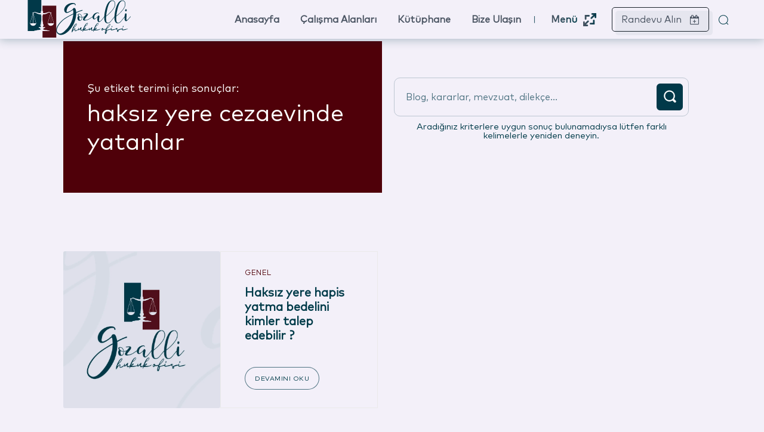

--- FILE ---
content_type: text/html; charset=UTF-8
request_url: https://gozalli.av.tr/etiket/haksiz-yere-cezaevinde-yatanlar/
body_size: 83138
content:
<!doctype html >
<html lang="tr">
<head><meta charset="UTF-8" /><script>if(navigator.userAgent.match(/MSIE|Internet Explorer/i)||navigator.userAgent.match(/Trident\/7\..*?rv:11/i)){var href=document.location.href;if(!href.match(/[?&]nowprocket/)){if(href.indexOf("?")==-1){if(href.indexOf("#")==-1){document.location.href=href+"?nowprocket=1"}else{document.location.href=href.replace("#","?nowprocket=1#")}}else{if(href.indexOf("#")==-1){document.location.href=href+"&nowprocket=1"}else{document.location.href=href.replace("#","&nowprocket=1#")}}}}</script><script>(()=>{class RocketLazyLoadScripts{constructor(){this.v="2.0.3",this.userEvents=["keydown","keyup","mousedown","mouseup","mousemove","mouseover","mouseenter","mouseout","mouseleave","touchmove","touchstart","touchend","touchcancel","wheel","click","dblclick","input","visibilitychange"],this.attributeEvents=["onblur","onclick","oncontextmenu","ondblclick","onfocus","onmousedown","onmouseenter","onmouseleave","onmousemove","onmouseout","onmouseover","onmouseup","onmousewheel","onscroll","onsubmit"]}async t(){this.i(),this.o(),/iP(ad|hone)/.test(navigator.userAgent)&&this.h(),this.u(),this.l(this),this.m(),this.k(this),this.p(this),this._(),await Promise.all([this.R(),this.L()]),this.lastBreath=Date.now(),this.S(this),this.P(),this.D(),this.O(),this.M(),await this.C(this.delayedScripts.normal),await this.C(this.delayedScripts.defer),await this.C(this.delayedScripts.async),this.F("domReady"),await this.T(),await this.j(),await this.I(),this.F("windowLoad"),await this.A(),window.dispatchEvent(new Event("rocket-allScriptsLoaded")),this.everythingLoaded=!0,this.lastTouchEnd&&await new Promise((t=>setTimeout(t,500-Date.now()+this.lastTouchEnd))),this.H(),this.F("all"),this.U(),this.W()}i(){this.CSPIssue=sessionStorage.getItem("rocketCSPIssue"),document.addEventListener("securitypolicyviolation",(t=>{this.CSPIssue||"script-src-elem"!==t.violatedDirective||"data"!==t.blockedURI||(this.CSPIssue=!0,sessionStorage.setItem("rocketCSPIssue",!0))}),{isRocket:!0})}o(){window.addEventListener("pageshow",(t=>{this.persisted=t.persisted,this.realWindowLoadedFired=!0}),{isRocket:!0}),window.addEventListener("pagehide",(()=>{this.onFirstUserAction=null}),{isRocket:!0})}h(){let t;function e(e){t=e}window.addEventListener("touchstart",e,{isRocket:!0}),window.addEventListener("touchend",(function i(o){Math.abs(o.changedTouches[0].pageX-t.changedTouches[0].pageX)<10&&Math.abs(o.changedTouches[0].pageY-t.changedTouches[0].pageY)<10&&o.timeStamp-t.timeStamp<200&&(o.target.dispatchEvent(new PointerEvent("click",{target:o.target,bubbles:!0,cancelable:!0,detail:1})),event.preventDefault(),window.removeEventListener("touchstart",e,{isRocket:!0}),window.removeEventListener("touchend",i,{isRocket:!0}))}),{isRocket:!0})}q(t){this.userActionTriggered||("mousemove"!==t.type||this.firstMousemoveIgnored?"keyup"===t.type||"mouseover"===t.type||"mouseout"===t.type||(this.userActionTriggered=!0,this.onFirstUserAction&&this.onFirstUserAction()):this.firstMousemoveIgnored=!0),"click"===t.type&&t.preventDefault(),this.savedUserEvents.length>0&&(t.stopPropagation(),t.stopImmediatePropagation()),"touchstart"===this.lastEvent&&"touchend"===t.type&&(this.lastTouchEnd=Date.now()),"click"===t.type&&(this.lastTouchEnd=0),this.lastEvent=t.type,this.savedUserEvents.push(t)}u(){this.savedUserEvents=[],this.userEventHandler=this.q.bind(this),this.userEvents.forEach((t=>window.addEventListener(t,this.userEventHandler,{passive:!1,isRocket:!0})))}U(){this.userEvents.forEach((t=>window.removeEventListener(t,this.userEventHandler,{passive:!1,isRocket:!0}))),this.savedUserEvents.forEach((t=>{t.target.dispatchEvent(new window[t.constructor.name](t.type,t))}))}m(){this.eventsMutationObserver=new MutationObserver((t=>{const e="return false";for(const i of t){if("attributes"===i.type){const t=i.target.getAttribute(i.attributeName);t&&t!==e&&(i.target.setAttribute("data-rocket-"+i.attributeName,t),i.target["rocket"+i.attributeName]=new Function("event",t),i.target.setAttribute(i.attributeName,e))}"childList"===i.type&&i.addedNodes.forEach((t=>{if(t.nodeType===Node.ELEMENT_NODE)for(const i of t.attributes)this.attributeEvents.includes(i.name)&&i.value&&""!==i.value&&(t.setAttribute("data-rocket-"+i.name,i.value),t["rocket"+i.name]=new Function("event",i.value),t.setAttribute(i.name,e))}))}})),this.eventsMutationObserver.observe(document,{subtree:!0,childList:!0,attributeFilter:this.attributeEvents})}H(){this.eventsMutationObserver.disconnect(),this.attributeEvents.forEach((t=>{document.querySelectorAll("[data-rocket-"+t+"]").forEach((e=>{e.setAttribute(t,e.getAttribute("data-rocket-"+t)),e.removeAttribute("data-rocket-"+t)}))}))}k(t){Object.defineProperty(HTMLElement.prototype,"onclick",{get(){return this.rocketonclick||null},set(e){this.rocketonclick=e,this.setAttribute(t.everythingLoaded?"onclick":"data-rocket-onclick","this.rocketonclick(event)")}})}S(t){function e(e,i){let o=e[i];e[i]=null,Object.defineProperty(e,i,{get:()=>o,set(s){t.everythingLoaded?o=s:e["rocket"+i]=o=s}})}e(document,"onreadystatechange"),e(window,"onload"),e(window,"onpageshow");try{Object.defineProperty(document,"readyState",{get:()=>t.rocketReadyState,set(e){t.rocketReadyState=e},configurable:!0}),document.readyState="loading"}catch(t){console.log("WPRocket DJE readyState conflict, bypassing")}}l(t){this.originalAddEventListener=EventTarget.prototype.addEventListener,this.originalRemoveEventListener=EventTarget.prototype.removeEventListener,this.savedEventListeners=[],EventTarget.prototype.addEventListener=function(e,i,o){o&&o.isRocket||!t.B(e,this)&&!t.userEvents.includes(e)||t.B(e,this)&&!t.userActionTriggered||e.startsWith("rocket-")||t.everythingLoaded?t.originalAddEventListener.call(this,e,i,o):t.savedEventListeners.push({target:this,remove:!1,type:e,func:i,options:o})},EventTarget.prototype.removeEventListener=function(e,i,o){o&&o.isRocket||!t.B(e,this)&&!t.userEvents.includes(e)||t.B(e,this)&&!t.userActionTriggered||e.startsWith("rocket-")||t.everythingLoaded?t.originalRemoveEventListener.call(this,e,i,o):t.savedEventListeners.push({target:this,remove:!0,type:e,func:i,options:o})}}F(t){"all"===t&&(EventTarget.prototype.addEventListener=this.originalAddEventListener,EventTarget.prototype.removeEventListener=this.originalRemoveEventListener),this.savedEventListeners=this.savedEventListeners.filter((e=>{let i=e.type,o=e.target||window;return"domReady"===t&&"DOMContentLoaded"!==i&&"readystatechange"!==i||("windowLoad"===t&&"load"!==i&&"readystatechange"!==i&&"pageshow"!==i||(this.B(i,o)&&(i="rocket-"+i),e.remove?o.removeEventListener(i,e.func,e.options):o.addEventListener(i,e.func,e.options),!1))}))}p(t){let e;function i(e){return t.everythingLoaded?e:e.split(" ").map((t=>"load"===t||t.startsWith("load.")?"rocket-jquery-load":t)).join(" ")}function o(o){function s(e){const s=o.fn[e];o.fn[e]=o.fn.init.prototype[e]=function(){return this[0]===window&&t.userActionTriggered&&("string"==typeof arguments[0]||arguments[0]instanceof String?arguments[0]=i(arguments[0]):"object"==typeof arguments[0]&&Object.keys(arguments[0]).forEach((t=>{const e=arguments[0][t];delete arguments[0][t],arguments[0][i(t)]=e}))),s.apply(this,arguments),this}}if(o&&o.fn&&!t.allJQueries.includes(o)){const e={DOMContentLoaded:[],"rocket-DOMContentLoaded":[]};for(const t in e)document.addEventListener(t,(()=>{e[t].forEach((t=>t()))}),{isRocket:!0});o.fn.ready=o.fn.init.prototype.ready=function(i){function s(){parseInt(o.fn.jquery)>2?setTimeout((()=>i.bind(document)(o))):i.bind(document)(o)}return t.realDomReadyFired?!t.userActionTriggered||t.fauxDomReadyFired?s():e["rocket-DOMContentLoaded"].push(s):e.DOMContentLoaded.push(s),o([])},s("on"),s("one"),s("off"),t.allJQueries.push(o)}e=o}t.allJQueries=[],o(window.jQuery),Object.defineProperty(window,"jQuery",{get:()=>e,set(t){o(t)}})}P(){const t=new Map;document.write=document.writeln=function(e){const i=document.currentScript,o=document.createRange(),s=i.parentElement;let n=t.get(i);void 0===n&&(n=i.nextSibling,t.set(i,n));const c=document.createDocumentFragment();o.setStart(c,0),c.appendChild(o.createContextualFragment(e)),s.insertBefore(c,n)}}async R(){return new Promise((t=>{this.userActionTriggered?t():this.onFirstUserAction=t}))}async L(){return new Promise((t=>{document.addEventListener("DOMContentLoaded",(()=>{this.realDomReadyFired=!0,t()}),{isRocket:!0})}))}async I(){return this.realWindowLoadedFired?Promise.resolve():new Promise((t=>{window.addEventListener("load",t,{isRocket:!0})}))}M(){this.pendingScripts=[];this.scriptsMutationObserver=new MutationObserver((t=>{for(const e of t)e.addedNodes.forEach((t=>{"SCRIPT"!==t.tagName||t.noModule||t.isWPRocket||this.pendingScripts.push({script:t,promise:new Promise((e=>{const i=()=>{const i=this.pendingScripts.findIndex((e=>e.script===t));i>=0&&this.pendingScripts.splice(i,1),e()};t.addEventListener("load",i,{isRocket:!0}),t.addEventListener("error",i,{isRocket:!0}),setTimeout(i,1e3)}))})}))})),this.scriptsMutationObserver.observe(document,{childList:!0,subtree:!0})}async j(){await this.J(),this.pendingScripts.length?(await this.pendingScripts[0].promise,await this.j()):this.scriptsMutationObserver.disconnect()}D(){this.delayedScripts={normal:[],async:[],defer:[]},document.querySelectorAll("script[type$=rocketlazyloadscript]").forEach((t=>{t.hasAttribute("data-rocket-src")?t.hasAttribute("async")&&!1!==t.async?this.delayedScripts.async.push(t):t.hasAttribute("defer")&&!1!==t.defer||"module"===t.getAttribute("data-rocket-type")?this.delayedScripts.defer.push(t):this.delayedScripts.normal.push(t):this.delayedScripts.normal.push(t)}))}async _(){await this.L();let t=[];document.querySelectorAll("script[type$=rocketlazyloadscript][data-rocket-src]").forEach((e=>{let i=e.getAttribute("data-rocket-src");if(i&&!i.startsWith("data:")){i.startsWith("//")&&(i=location.protocol+i);try{const o=new URL(i).origin;o!==location.origin&&t.push({src:o,crossOrigin:e.crossOrigin||"module"===e.getAttribute("data-rocket-type")})}catch(t){}}})),t=[...new Map(t.map((t=>[JSON.stringify(t),t]))).values()],this.N(t,"preconnect")}async $(t){if(await this.G(),!0!==t.noModule||!("noModule"in HTMLScriptElement.prototype))return new Promise((e=>{let i;function o(){(i||t).setAttribute("data-rocket-status","executed"),e()}try{if(navigator.userAgent.includes("Firefox/")||""===navigator.vendor||this.CSPIssue)i=document.createElement("script"),[...t.attributes].forEach((t=>{let e=t.nodeName;"type"!==e&&("data-rocket-type"===e&&(e="type"),"data-rocket-src"===e&&(e="src"),i.setAttribute(e,t.nodeValue))})),t.text&&(i.text=t.text),t.nonce&&(i.nonce=t.nonce),i.hasAttribute("src")?(i.addEventListener("load",o,{isRocket:!0}),i.addEventListener("error",(()=>{i.setAttribute("data-rocket-status","failed-network"),e()}),{isRocket:!0}),setTimeout((()=>{i.isConnected||e()}),1)):(i.text=t.text,o()),i.isWPRocket=!0,t.parentNode.replaceChild(i,t);else{const i=t.getAttribute("data-rocket-type"),s=t.getAttribute("data-rocket-src");i?(t.type=i,t.removeAttribute("data-rocket-type")):t.removeAttribute("type"),t.addEventListener("load",o,{isRocket:!0}),t.addEventListener("error",(i=>{this.CSPIssue&&i.target.src.startsWith("data:")?(console.log("WPRocket: CSP fallback activated"),t.removeAttribute("src"),this.$(t).then(e)):(t.setAttribute("data-rocket-status","failed-network"),e())}),{isRocket:!0}),s?(t.fetchPriority="high",t.removeAttribute("data-rocket-src"),t.src=s):t.src="data:text/javascript;base64,"+window.btoa(unescape(encodeURIComponent(t.text)))}}catch(i){t.setAttribute("data-rocket-status","failed-transform"),e()}}));t.setAttribute("data-rocket-status","skipped")}async C(t){const e=t.shift();return e?(e.isConnected&&await this.$(e),this.C(t)):Promise.resolve()}O(){this.N([...this.delayedScripts.normal,...this.delayedScripts.defer,...this.delayedScripts.async],"preload")}N(t,e){this.trash=this.trash||[];let i=!0;var o=document.createDocumentFragment();t.forEach((t=>{const s=t.getAttribute&&t.getAttribute("data-rocket-src")||t.src;if(s&&!s.startsWith("data:")){const n=document.createElement("link");n.href=s,n.rel=e,"preconnect"!==e&&(n.as="script",n.fetchPriority=i?"high":"low"),t.getAttribute&&"module"===t.getAttribute("data-rocket-type")&&(n.crossOrigin=!0),t.crossOrigin&&(n.crossOrigin=t.crossOrigin),t.integrity&&(n.integrity=t.integrity),t.nonce&&(n.nonce=t.nonce),o.appendChild(n),this.trash.push(n),i=!1}})),document.head.appendChild(o)}W(){this.trash.forEach((t=>t.remove()))}async T(){try{document.readyState="interactive"}catch(t){}this.fauxDomReadyFired=!0;try{await this.G(),document.dispatchEvent(new Event("rocket-readystatechange")),await this.G(),document.rocketonreadystatechange&&document.rocketonreadystatechange(),await this.G(),document.dispatchEvent(new Event("rocket-DOMContentLoaded")),await this.G(),window.dispatchEvent(new Event("rocket-DOMContentLoaded"))}catch(t){console.error(t)}}async A(){try{document.readyState="complete"}catch(t){}try{await this.G(),document.dispatchEvent(new Event("rocket-readystatechange")),await this.G(),document.rocketonreadystatechange&&document.rocketonreadystatechange(),await this.G(),window.dispatchEvent(new Event("rocket-load")),await this.G(),window.rocketonload&&window.rocketonload(),await this.G(),this.allJQueries.forEach((t=>t(window).trigger("rocket-jquery-load"))),await this.G();const t=new Event("rocket-pageshow");t.persisted=this.persisted,window.dispatchEvent(t),await this.G(),window.rocketonpageshow&&window.rocketonpageshow({persisted:this.persisted})}catch(t){console.error(t)}}async G(){Date.now()-this.lastBreath>45&&(await this.J(),this.lastBreath=Date.now())}async J(){return document.hidden?new Promise((t=>setTimeout(t))):new Promise((t=>requestAnimationFrame(t)))}B(t,e){return e===document&&"readystatechange"===t||(e===document&&"DOMContentLoaded"===t||(e===window&&"DOMContentLoaded"===t||(e===window&&"load"===t||e===window&&"pageshow"===t)))}static run(){(new RocketLazyLoadScripts).t()}}RocketLazyLoadScripts.run()})();</script>
    
    <title>haksız yere cezaevinde yatanlar | GOZALLI Avukatlık</title>
    <meta name="viewport" content="width=device-width, initial-scale=1.0">
    <link rel="pingback" href="https://gozalli.av.tr/xmlrpc.php" />
    <script type="rocketlazyloadscript">!function(e,c){e[c]=e[c]+(e[c]&&" ")+"quform-js"}(document.documentElement,"className");</script><meta name='robots' content='index, follow, max-image-preview:large, max-snippet:-1, max-video-preview:-1' />
<link rel="stylesheet" href="https://gozalli.av.tr/wp-content/cache/fonts/1/google-fonts/css/9/5/2/ee985efd594064d89bf092a92463e.css" data-wpr-hosted-gf-parameters="family=Inter:wght@400;700&display=swap"/><link rel="icon" type="image/png" href="https://gozalli.av.tr/wp-content/uploads/2024/03/ico-min.png">
	<!-- This site is optimized with the Yoast SEO plugin v26.8 - https://yoast.com/product/yoast-seo-wordpress/ -->
	<link rel="canonical" href="https://gozalli.av.tr/etiket/haksiz-yere-cezaevinde-yatanlar/" />
	<meta property="og:locale" content="tr_TR" />
	<meta property="og:type" content="article" />
	<meta property="og:title" content="haksız yere cezaevinde yatanlar | GOZALLI Avukatlık" />
	<meta property="og:url" content="https://gozalli.av.tr/etiket/haksiz-yere-cezaevinde-yatanlar/" />
	<meta property="og:site_name" content="GOZALLI AVUKATLIK &amp; DANIŞMANLIK" />
	<meta name="twitter:card" content="summary_large_image" />
	<script type="application/ld+json" class="yoast-schema-graph">{"@context":"https://schema.org","@graph":[{"@type":"CollectionPage","@id":"https://gozalli.av.tr/etiket/haksiz-yere-cezaevinde-yatanlar/","url":"https://gozalli.av.tr/etiket/haksiz-yere-cezaevinde-yatanlar/","name":"haksız yere cezaevinde yatanlar | GOZALLI Avukatlık","isPartOf":{"@id":"https://gozalli.av.tr/#website"},"breadcrumb":{"@id":"https://gozalli.av.tr/etiket/haksiz-yere-cezaevinde-yatanlar/#breadcrumb"},"inLanguage":"tr"},{"@type":"BreadcrumbList","@id":"https://gozalli.av.tr/etiket/haksiz-yere-cezaevinde-yatanlar/#breadcrumb","itemListElement":[{"@type":"ListItem","position":1,"name":"Anasayfa","item":"https://gozalli.av.tr/"},{"@type":"ListItem","position":2,"name":"haksız yere cezaevinde yatanlar"}]},{"@type":"WebSite","@id":"https://gozalli.av.tr/#website","url":"https://gozalli.av.tr/","name":"GOZALLI AVUKATLIK &amp; DANIŞMANLIK","description":"ANKARA AVUKATLIK BÜROSU","publisher":{"@id":"https://gozalli.av.tr/#organization"},"potentialAction":[{"@type":"SearchAction","target":{"@type":"EntryPoint","urlTemplate":"https://gozalli.av.tr/?s={search_term_string}"},"query-input":{"@type":"PropertyValueSpecification","valueRequired":true,"valueName":"search_term_string"}}],"inLanguage":"tr"},{"@type":"Organization","@id":"https://gozalli.av.tr/#organization","name":"Av. Azar GOZALLI","url":"https://gozalli.av.tr/","logo":{"@type":"ImageObject","inLanguage":"tr","@id":"https://gozalli.av.tr/#/schema/logo/image/","url":"","contentUrl":"","caption":"Av. Azar GOZALLI"},"image":{"@id":"https://gozalli.av.tr/#/schema/logo/image/"}}]}</script>
	<!-- / Yoast SEO plugin. -->


<link rel="alternate" type="application/rss+xml" title="GOZALLI AVUKATLIK &amp; DANIŞMANLIK &raquo; akışı" href="https://gozalli.av.tr/feed/" />
<link rel="alternate" type="application/rss+xml" title="GOZALLI AVUKATLIK &amp; DANIŞMANLIK &raquo; yorum akışı" href="https://gozalli.av.tr/comments/feed/" />
<link rel="alternate" type="application/rss+xml" title="GOZALLI AVUKATLIK &amp; DANIŞMANLIK &raquo; haksız yere cezaevinde yatanlar etiket akışı" href="https://gozalli.av.tr/etiket/haksiz-yere-cezaevinde-yatanlar/feed/" />
<style id='wp-img-auto-sizes-contain-inline-css' type='text/css'>
img:is([sizes=auto i],[sizes^="auto," i]){contain-intrinsic-size:3000px 1500px}
/*# sourceURL=wp-img-auto-sizes-contain-inline-css */
</style>
<style id='wp-emoji-styles-inline-css' type='text/css'>

	img.wp-smiley, img.emoji {
		display: inline !important;
		border: none !important;
		box-shadow: none !important;
		height: 1em !important;
		width: 1em !important;
		margin: 0 0.07em !important;
		vertical-align: -0.1em !important;
		background: none !important;
		padding: 0 !important;
	}
/*# sourceURL=wp-emoji-styles-inline-css */
</style>
<style id='classic-theme-styles-inline-css' type='text/css'>
/*! This file is auto-generated */
.wp-block-button__link{color:#fff;background-color:#32373c;border-radius:9999px;box-shadow:none;text-decoration:none;padding:calc(.667em + 2px) calc(1.333em + 2px);font-size:1.125em}.wp-block-file__button{background:#32373c;color:#fff;text-decoration:none}
/*# sourceURL=/wp-includes/css/classic-themes.min.css */
</style>
<link data-minify="1" rel='stylesheet' id='quform-css' href='https://gozalli.av.tr/wp-content/cache/min/1/wp-content/plugins/quform/cache/quform.css?ver=1767879518' type='text/css' media='all' />
<link data-minify="1" rel='stylesheet' id='td-plugin-newsletter-css' href='https://gozalli.av.tr/wp-content/cache/min/1/wp-content/plugins/td-newsletter/style.css?ver=1767879518' type='text/css' media='all' />
<link data-minify="1" rel='stylesheet' id='td-plugin-multi-purpose-css' href='https://gozalli.av.tr/wp-content/cache/min/1/wp-content/plugins/td-composer/td-multi-purpose/style.css?ver=1767879518' type='text/css' media='all' />
<style id='akismet-widget-style-inline-css' type='text/css'>

			.a-stats {
				--akismet-color-mid-green: #357b49;
				--akismet-color-white: #fff;
				--akismet-color-light-grey: #f6f7f7;

				max-width: 350px;
				width: auto;
			}

			.a-stats * {
				all: unset;
				box-sizing: border-box;
			}

			.a-stats strong {
				font-weight: 600;
			}

			.a-stats a.a-stats__link,
			.a-stats a.a-stats__link:visited,
			.a-stats a.a-stats__link:active {
				background: var(--akismet-color-mid-green);
				border: none;
				box-shadow: none;
				border-radius: 8px;
				color: var(--akismet-color-white);
				cursor: pointer;
				display: block;
				font-family: -apple-system, BlinkMacSystemFont, 'Segoe UI', 'Roboto', 'Oxygen-Sans', 'Ubuntu', 'Cantarell', 'Helvetica Neue', sans-serif;
				font-weight: 500;
				padding: 12px;
				text-align: center;
				text-decoration: none;
				transition: all 0.2s ease;
			}

			/* Extra specificity to deal with TwentyTwentyOne focus style */
			.widget .a-stats a.a-stats__link:focus {
				background: var(--akismet-color-mid-green);
				color: var(--akismet-color-white);
				text-decoration: none;
			}

			.a-stats a.a-stats__link:hover {
				filter: brightness(110%);
				box-shadow: 0 4px 12px rgba(0, 0, 0, 0.06), 0 0 2px rgba(0, 0, 0, 0.16);
			}

			.a-stats .count {
				color: var(--akismet-color-white);
				display: block;
				font-size: 1.5em;
				line-height: 1.4;
				padding: 0 13px;
				white-space: nowrap;
			}
		
/*# sourceURL=akismet-widget-style-inline-css */
</style>
<link data-minify="1" rel='stylesheet' id='tds-front-css' href='https://gozalli.av.tr/wp-content/cache/min/1/wp-content/plugins/td-subscription/assets/css/tds-front.css?ver=1767879518' type='text/css' media='all' />
<link data-minify="1" rel='stylesheet' id='td-theme-css' href='https://gozalli.av.tr/wp-content/cache/min/1/wp-content/themes/Newspaper/style.css?ver=1767879520' type='text/css' media='all' />

<link rel='stylesheet' id='td-theme-child-css' href='https://gozalli.av.tr/wp-content/themes/Newspaper-child/style.css?ver=12.7.3c' type='text/css' media='all' />
<link data-minify="1" rel='stylesheet' id='typicons-css' href='https://gozalli.av.tr/wp-content/cache/min/1/wp-content/plugins/td-composer/assets/fonts/typicons/typicons.css?ver=1767879520' type='text/css' media='all' />
<link data-minify="1" rel='stylesheet' id='font_awesome-css' href='https://gozalli.av.tr/wp-content/cache/min/1/wp-content/plugins/td-composer/assets/fonts/font-awesome/font-awesome.css?ver=1767879520' type='text/css' media='all' />
<link data-minify="1" rel='stylesheet' id='td-multipurpose-css' href='https://gozalli.av.tr/wp-content/cache/min/1/wp-content/plugins/td-composer/assets/fonts/td-multipurpose/td-multipurpose.css?ver=1767879520' type='text/css' media='all' />
<link data-minify="1" rel='stylesheet' id='td-legacy-framework-front-style-css' href='https://gozalli.av.tr/wp-content/cache/background-css/1/gozalli.av.tr/wp-content/cache/min/1/wp-content/plugins/td-composer/legacy/Newspaper/assets/css/td_legacy_main.css?ver=1767879521&wpr_t=1769258016' type='text/css' media='all' />
<link data-minify="1" rel='stylesheet' id='tdb_style_cloud_templates_front-css' href='https://gozalli.av.tr/wp-content/cache/min/1/wp-content/plugins/td-cloud-library/assets/css/tdb_main.css?ver=1767879521' type='text/css' media='all' />
<script type="rocketlazyloadscript" data-rocket-type="text/javascript" data-rocket-src="https://gozalli.av.tr/wp-includes/js/jquery/jquery.min.js?ver=3.7.1" id="jquery-core-js"></script>
<script type="rocketlazyloadscript" data-rocket-type="text/javascript" data-rocket-src="https://gozalli.av.tr/wp-includes/js/jquery/jquery-migrate.min.js?ver=3.4.1" id="jquery-migrate-js"></script>
<link rel="https://api.w.org/" href="https://gozalli.av.tr/wp-json/" /><link rel="alternate" title="JSON" type="application/json" href="https://gozalli.av.tr/wp-json/wp/v2/tags/26" /><link rel="EditURI" type="application/rsd+xml" title="RSD" href="https://gozalli.av.tr/xmlrpc.php?rsd" />
<meta name="generator" content="WordPress 6.9" />
    <script type="rocketlazyloadscript">
        window.tdb_global_vars = {"wpRestUrl":"https:\/\/gozalli.av.tr\/wp-json\/","permalinkStructure":"\/%year%\/%monthnum%\/%day%\/%postname%\/"};
        window.tdb_p_autoload_vars = {"isAjax":false,"isAdminBarShowing":false};
    </script>
    
    

    
	            <style id="tdb-global-fonts">
                
:root{--mark-pro:Mark-Pro;}
            </style>
            
<!-- JS generated by theme -->

<script type="rocketlazyloadscript" data-rocket-type="text/javascript" id="td-generated-header-js">
    
    

	    var tdBlocksArray = []; //here we store all the items for the current page

	    // td_block class - each ajax block uses a object of this class for requests
	    function tdBlock() {
		    this.id = '';
		    this.block_type = 1; //block type id (1-234 etc)
		    this.atts = '';
		    this.td_column_number = '';
		    this.td_current_page = 1; //
		    this.post_count = 0; //from wp
		    this.found_posts = 0; //from wp
		    this.max_num_pages = 0; //from wp
		    this.td_filter_value = ''; //current live filter value
		    this.is_ajax_running = false;
		    this.td_user_action = ''; // load more or infinite loader (used by the animation)
		    this.header_color = '';
		    this.ajax_pagination_infinite_stop = ''; //show load more at page x
	    }

        // td_js_generator - mini detector
        ( function () {
            var htmlTag = document.getElementsByTagName("html")[0];

	        if ( navigator.userAgent.indexOf("MSIE 10.0") > -1 ) {
                htmlTag.className += ' ie10';
            }

            if ( !!navigator.userAgent.match(/Trident.*rv\:11\./) ) {
                htmlTag.className += ' ie11';
            }

	        if ( navigator.userAgent.indexOf("Edge") > -1 ) {
                htmlTag.className += ' ieEdge';
            }

            if ( /(iPad|iPhone|iPod)/g.test(navigator.userAgent) ) {
                htmlTag.className += ' td-md-is-ios';
            }

            var user_agent = navigator.userAgent.toLowerCase();
            if ( user_agent.indexOf("android") > -1 ) {
                htmlTag.className += ' td-md-is-android';
            }

            if ( -1 !== navigator.userAgent.indexOf('Mac OS X')  ) {
                htmlTag.className += ' td-md-is-os-x';
            }

            if ( /chrom(e|ium)/.test(navigator.userAgent.toLowerCase()) ) {
               htmlTag.className += ' td-md-is-chrome';
            }

            if ( -1 !== navigator.userAgent.indexOf('Firefox') ) {
                htmlTag.className += ' td-md-is-firefox';
            }

            if ( -1 !== navigator.userAgent.indexOf('Safari') && -1 === navigator.userAgent.indexOf('Chrome') ) {
                htmlTag.className += ' td-md-is-safari';
            }

            if( -1 !== navigator.userAgent.indexOf('IEMobile') ){
                htmlTag.className += ' td-md-is-iemobile';
            }

        })();

        var tdLocalCache = {};

        ( function () {
            "use strict";

            tdLocalCache = {
                data: {},
                remove: function (resource_id) {
                    delete tdLocalCache.data[resource_id];
                },
                exist: function (resource_id) {
                    return tdLocalCache.data.hasOwnProperty(resource_id) && tdLocalCache.data[resource_id] !== null;
                },
                get: function (resource_id) {
                    return tdLocalCache.data[resource_id];
                },
                set: function (resource_id, cachedData) {
                    tdLocalCache.remove(resource_id);
                    tdLocalCache.data[resource_id] = cachedData;
                }
            };
        })();

    
    
var td_viewport_interval_list=[{"limitBottom":767,"sidebarWidth":228},{"limitBottom":1018,"sidebarWidth":300},{"limitBottom":1140,"sidebarWidth":324}];
var tds_general_modal_image="yes";
var tds_show_more_info="Daha fazla bilgi g\u00f6ster";
var tds_show_less_info="Daha az bilgi g\u00f6ster";
var tdc_is_installed="yes";
var tdc_domain_active=false;
var td_ajax_url="https:\/\/gozalli.av.tr\/wp-admin\/admin-ajax.php?td_theme_name=Newspaper&v=12.7.3";
var td_get_template_directory_uri="https:\/\/gozalli.av.tr\/wp-content\/plugins\/td-composer\/legacy\/common";
var tds_snap_menu="";
var tds_logo_on_sticky="";
var tds_header_style="";
var td_please_wait="L\u00fctfen Bekleyin...";
var td_email_user_pass_incorrect="Kullan\u0131c\u0131 ad\u0131 veya \u015fifre yanl\u0131\u015f!";
var td_email_user_incorrect="Email veya kullan\u0131c\u0131 ad\u0131 yanl\u0131\u015f!";
var td_email_incorrect="Email yanl\u0131\u015f!";
var td_user_incorrect="Kullan\u0131c\u0131 ad\u0131 yanl\u0131\u015f!";
var td_email_user_empty="E-posta veya kullan\u0131c\u0131 ad\u0131 bo\u015f!";
var td_pass_empty="Bo\u015f ge\u00e7!";
var td_pass_pattern_incorrect="Ge\u00e7ersiz karakter!";
var td_retype_pass_incorrect="Tekrar girilen karakter yanl\u0131\u015f!";
var tds_more_articles_on_post_enable="";
var tds_more_articles_on_post_time_to_wait="";
var tds_more_articles_on_post_pages_distance_from_top=0;
var tds_captcha="";
var tds_theme_color_site_wide="#1a222b";
var tds_smart_sidebar="";
var tdThemeName="Newspaper";
var tdThemeNameWl="Newspaper";
var td_magnific_popup_translation_tPrev="\u00d6nceki (Sol ok tu\u015fu)";
var td_magnific_popup_translation_tNext="Sonraki (Sa\u011f ok tu\u015fu)";
var td_magnific_popup_translation_tCounter="%curr% \/ %total%";
var td_magnific_popup_translation_ajax_tError="%url% linkindeki i\u00e7erik y\u00fcklenemedi.";
var td_magnific_popup_translation_image_tError="%curr% nolu imaj y\u00fcklenemedi.";
var tdBlockNonce="70cf33e83b";
var tdMobileMenu="enabled";
var tdMobileSearch="enabled";
var tdDateNamesI18n={"month_names":["Ocak","\u015eubat","Mart","Nisan","May\u0131s","Haziran","Temmuz","A\u011fustos","Eyl\u00fcl","Ekim","Kas\u0131m","Aral\u0131k"],"month_names_short":["Oca","\u015eub","Mar","Nis","May","Haz","Tem","A\u011fu","Eyl","Eki","Kas","Ara"],"day_names":["Pazar","Pazartesi","Sal\u0131","\u00c7ar\u015famba","Per\u015fembe","Cuma","Cumartesi"],"day_names_short":["Paz","Pts","Sal","\u00c7ar","Per","Cum","Cts"]};
var td_reset_pass_empty="Devam etmeden \u00f6nce l\u00fctfen yeni bir \u015fifre girin.";
var td_reset_pass_confirm_empty="L\u00fctfen devam etmeden \u00f6nce yeni \u015fifreyi onaylay\u0131n.";
var td_reset_pass_not_matching="L\u00fctfen \u015fifrelerin e\u015fle\u015fti\u011finden emin olun.";
var tdb_modal_confirm="Kaydetmek";
var tdb_modal_cancel="Iptal etmek";
var tdb_modal_confirm_alt="Evet";
var tdb_modal_cancel_alt="HAYIR";
var td_deploy_mode="deploy";
var td_ad_background_click_link="";
var td_ad_background_click_target="";
</script>


<!-- Header style compiled by theme -->



<!-- Google tag (gtag.js) -->
<script type="rocketlazyloadscript" async data-rocket-src="https://www.googletagmanager.com/gtag/js?id=G-FQ4WZ9REVX"></script>
<script type="rocketlazyloadscript">
  window.dataLayer = window.dataLayer || [];
  function gtag(){dataLayer.push(arguments);}
  gtag('js', new Date());

  gtag('config', 'G-FQ4WZ9REVX');
</script><link rel="icon" href="https://gozalli.av.tr/wp-content/uploads/2024/03/cropped-ico-min-32x32.png" sizes="32x32" />
<link rel="icon" href="https://gozalli.av.tr/wp-content/uploads/2024/03/cropped-ico-min-192x192.png" sizes="192x192" />
<link rel="apple-touch-icon" href="https://gozalli.av.tr/wp-content/uploads/2024/03/cropped-ico-min-180x180.png" />
<meta name="msapplication-TileImage" content="https://gozalli.av.tr/wp-content/uploads/2024/03/cropped-ico-min-270x270.png" />

<!-- Button style compiled by theme -->



	<noscript><style id="rocket-lazyload-nojs-css">.rll-youtube-player, [data-lazy-src]{display:none !important;}</style></noscript><style id='global-styles-inline-css' type='text/css'>
:root{--wp--preset--aspect-ratio--square: 1;--wp--preset--aspect-ratio--4-3: 4/3;--wp--preset--aspect-ratio--3-4: 3/4;--wp--preset--aspect-ratio--3-2: 3/2;--wp--preset--aspect-ratio--2-3: 2/3;--wp--preset--aspect-ratio--16-9: 16/9;--wp--preset--aspect-ratio--9-16: 9/16;--wp--preset--color--black: #000000;--wp--preset--color--cyan-bluish-gray: #abb8c3;--wp--preset--color--white: #ffffff;--wp--preset--color--pale-pink: #f78da7;--wp--preset--color--vivid-red: #cf2e2e;--wp--preset--color--luminous-vivid-orange: #ff6900;--wp--preset--color--luminous-vivid-amber: #fcb900;--wp--preset--color--light-green-cyan: #7bdcb5;--wp--preset--color--vivid-green-cyan: #00d084;--wp--preset--color--pale-cyan-blue: #8ed1fc;--wp--preset--color--vivid-cyan-blue: #0693e3;--wp--preset--color--vivid-purple: #9b51e0;--wp--preset--gradient--vivid-cyan-blue-to-vivid-purple: linear-gradient(135deg,rgb(6,147,227) 0%,rgb(155,81,224) 100%);--wp--preset--gradient--light-green-cyan-to-vivid-green-cyan: linear-gradient(135deg,rgb(122,220,180) 0%,rgb(0,208,130) 100%);--wp--preset--gradient--luminous-vivid-amber-to-luminous-vivid-orange: linear-gradient(135deg,rgb(252,185,0) 0%,rgb(255,105,0) 100%);--wp--preset--gradient--luminous-vivid-orange-to-vivid-red: linear-gradient(135deg,rgb(255,105,0) 0%,rgb(207,46,46) 100%);--wp--preset--gradient--very-light-gray-to-cyan-bluish-gray: linear-gradient(135deg,rgb(238,238,238) 0%,rgb(169,184,195) 100%);--wp--preset--gradient--cool-to-warm-spectrum: linear-gradient(135deg,rgb(74,234,220) 0%,rgb(151,120,209) 20%,rgb(207,42,186) 40%,rgb(238,44,130) 60%,rgb(251,105,98) 80%,rgb(254,248,76) 100%);--wp--preset--gradient--blush-light-purple: linear-gradient(135deg,rgb(255,206,236) 0%,rgb(152,150,240) 100%);--wp--preset--gradient--blush-bordeaux: linear-gradient(135deg,rgb(254,205,165) 0%,rgb(254,45,45) 50%,rgb(107,0,62) 100%);--wp--preset--gradient--luminous-dusk: linear-gradient(135deg,rgb(255,203,112) 0%,rgb(199,81,192) 50%,rgb(65,88,208) 100%);--wp--preset--gradient--pale-ocean: linear-gradient(135deg,rgb(255,245,203) 0%,rgb(182,227,212) 50%,rgb(51,167,181) 100%);--wp--preset--gradient--electric-grass: linear-gradient(135deg,rgb(202,248,128) 0%,rgb(113,206,126) 100%);--wp--preset--gradient--midnight: linear-gradient(135deg,rgb(2,3,129) 0%,rgb(40,116,252) 100%);--wp--preset--font-size--small: 11px;--wp--preset--font-size--medium: 20px;--wp--preset--font-size--large: 32px;--wp--preset--font-size--x-large: 42px;--wp--preset--font-size--regular: 15px;--wp--preset--font-size--larger: 50px;--wp--preset--spacing--20: 0.44rem;--wp--preset--spacing--30: 0.67rem;--wp--preset--spacing--40: 1rem;--wp--preset--spacing--50: 1.5rem;--wp--preset--spacing--60: 2.25rem;--wp--preset--spacing--70: 3.38rem;--wp--preset--spacing--80: 5.06rem;--wp--preset--shadow--natural: 6px 6px 9px rgba(0, 0, 0, 0.2);--wp--preset--shadow--deep: 12px 12px 50px rgba(0, 0, 0, 0.4);--wp--preset--shadow--sharp: 6px 6px 0px rgba(0, 0, 0, 0.2);--wp--preset--shadow--outlined: 6px 6px 0px -3px rgb(255, 255, 255), 6px 6px rgb(0, 0, 0);--wp--preset--shadow--crisp: 6px 6px 0px rgb(0, 0, 0);}:where(.is-layout-flex){gap: 0.5em;}:where(.is-layout-grid){gap: 0.5em;}body .is-layout-flex{display: flex;}.is-layout-flex{flex-wrap: wrap;align-items: center;}.is-layout-flex > :is(*, div){margin: 0;}body .is-layout-grid{display: grid;}.is-layout-grid > :is(*, div){margin: 0;}:where(.wp-block-columns.is-layout-flex){gap: 2em;}:where(.wp-block-columns.is-layout-grid){gap: 2em;}:where(.wp-block-post-template.is-layout-flex){gap: 1.25em;}:where(.wp-block-post-template.is-layout-grid){gap: 1.25em;}.has-black-color{color: var(--wp--preset--color--black) !important;}.has-cyan-bluish-gray-color{color: var(--wp--preset--color--cyan-bluish-gray) !important;}.has-white-color{color: var(--wp--preset--color--white) !important;}.has-pale-pink-color{color: var(--wp--preset--color--pale-pink) !important;}.has-vivid-red-color{color: var(--wp--preset--color--vivid-red) !important;}.has-luminous-vivid-orange-color{color: var(--wp--preset--color--luminous-vivid-orange) !important;}.has-luminous-vivid-amber-color{color: var(--wp--preset--color--luminous-vivid-amber) !important;}.has-light-green-cyan-color{color: var(--wp--preset--color--light-green-cyan) !important;}.has-vivid-green-cyan-color{color: var(--wp--preset--color--vivid-green-cyan) !important;}.has-pale-cyan-blue-color{color: var(--wp--preset--color--pale-cyan-blue) !important;}.has-vivid-cyan-blue-color{color: var(--wp--preset--color--vivid-cyan-blue) !important;}.has-vivid-purple-color{color: var(--wp--preset--color--vivid-purple) !important;}.has-black-background-color{background-color: var(--wp--preset--color--black) !important;}.has-cyan-bluish-gray-background-color{background-color: var(--wp--preset--color--cyan-bluish-gray) !important;}.has-white-background-color{background-color: var(--wp--preset--color--white) !important;}.has-pale-pink-background-color{background-color: var(--wp--preset--color--pale-pink) !important;}.has-vivid-red-background-color{background-color: var(--wp--preset--color--vivid-red) !important;}.has-luminous-vivid-orange-background-color{background-color: var(--wp--preset--color--luminous-vivid-orange) !important;}.has-luminous-vivid-amber-background-color{background-color: var(--wp--preset--color--luminous-vivid-amber) !important;}.has-light-green-cyan-background-color{background-color: var(--wp--preset--color--light-green-cyan) !important;}.has-vivid-green-cyan-background-color{background-color: var(--wp--preset--color--vivid-green-cyan) !important;}.has-pale-cyan-blue-background-color{background-color: var(--wp--preset--color--pale-cyan-blue) !important;}.has-vivid-cyan-blue-background-color{background-color: var(--wp--preset--color--vivid-cyan-blue) !important;}.has-vivid-purple-background-color{background-color: var(--wp--preset--color--vivid-purple) !important;}.has-black-border-color{border-color: var(--wp--preset--color--black) !important;}.has-cyan-bluish-gray-border-color{border-color: var(--wp--preset--color--cyan-bluish-gray) !important;}.has-white-border-color{border-color: var(--wp--preset--color--white) !important;}.has-pale-pink-border-color{border-color: var(--wp--preset--color--pale-pink) !important;}.has-vivid-red-border-color{border-color: var(--wp--preset--color--vivid-red) !important;}.has-luminous-vivid-orange-border-color{border-color: var(--wp--preset--color--luminous-vivid-orange) !important;}.has-luminous-vivid-amber-border-color{border-color: var(--wp--preset--color--luminous-vivid-amber) !important;}.has-light-green-cyan-border-color{border-color: var(--wp--preset--color--light-green-cyan) !important;}.has-vivid-green-cyan-border-color{border-color: var(--wp--preset--color--vivid-green-cyan) !important;}.has-pale-cyan-blue-border-color{border-color: var(--wp--preset--color--pale-cyan-blue) !important;}.has-vivid-cyan-blue-border-color{border-color: var(--wp--preset--color--vivid-cyan-blue) !important;}.has-vivid-purple-border-color{border-color: var(--wp--preset--color--vivid-purple) !important;}.has-vivid-cyan-blue-to-vivid-purple-gradient-background{background: var(--wp--preset--gradient--vivid-cyan-blue-to-vivid-purple) !important;}.has-light-green-cyan-to-vivid-green-cyan-gradient-background{background: var(--wp--preset--gradient--light-green-cyan-to-vivid-green-cyan) !important;}.has-luminous-vivid-amber-to-luminous-vivid-orange-gradient-background{background: var(--wp--preset--gradient--luminous-vivid-amber-to-luminous-vivid-orange) !important;}.has-luminous-vivid-orange-to-vivid-red-gradient-background{background: var(--wp--preset--gradient--luminous-vivid-orange-to-vivid-red) !important;}.has-very-light-gray-to-cyan-bluish-gray-gradient-background{background: var(--wp--preset--gradient--very-light-gray-to-cyan-bluish-gray) !important;}.has-cool-to-warm-spectrum-gradient-background{background: var(--wp--preset--gradient--cool-to-warm-spectrum) !important;}.has-blush-light-purple-gradient-background{background: var(--wp--preset--gradient--blush-light-purple) !important;}.has-blush-bordeaux-gradient-background{background: var(--wp--preset--gradient--blush-bordeaux) !important;}.has-luminous-dusk-gradient-background{background: var(--wp--preset--gradient--luminous-dusk) !important;}.has-pale-ocean-gradient-background{background: var(--wp--preset--gradient--pale-ocean) !important;}.has-electric-grass-gradient-background{background: var(--wp--preset--gradient--electric-grass) !important;}.has-midnight-gradient-background{background: var(--wp--preset--gradient--midnight) !important;}.has-small-font-size{font-size: var(--wp--preset--font-size--small) !important;}.has-medium-font-size{font-size: var(--wp--preset--font-size--medium) !important;}.has-large-font-size{font-size: var(--wp--preset--font-size--large) !important;}.has-x-large-font-size{font-size: var(--wp--preset--font-size--x-large) !important;}
/*# sourceURL=global-styles-inline-css */
</style>
<style id="td-inline-css-aggregated">@media (max-width:767px){.td-header-desktop-wrap{display:none}}@media (min-width:767px){.td-header-mobile-wrap{display:none}}:root{--custom-accent-1:#34a86e;--custom-accent-2:#2fc48d;--custom-accent-3:#000000;--lc-contrast-co1:#ffd988;--lc-contrast-co2:#f5ad5f;--lc-white:#FFFFFF;--lc-lgrey:#EDEEEE;--lc-lgrey-c1:#cedfea;--lc-mgrey:#C1C6CA;--lc-primary:#48b0f2;--lc-lprimary:#94d5ff;--lc-dprimary:#007ac8;--lc-black:#18242c;--lc-greyish:#EEF0F4;--lc-dark-blue:#0F4A71;--lc-dark-grey:#969FA4;--lc-darker-blue:#0D3A55;--ev-black:#0c1b1a;--ev-white:#FFFFFF;--ev-primary:#38EBE7;--ev-accent:#47cac5;--ev-primary-light:#B0F7F3;--ev-alternate:#8fdbd9;--ev-bg-grey:#f3f4f6;--ev-bg-grey-alt:#eaecee;--ev-bg-grey-neutral:#dbdcdf;--ev-blue-1:#7AB3ED;--ev-blue-2:#b5d6f7;--ev-rose-1:#f7c4c1;--ev-rose-2:#e5847f;--ev-dark-1:#3B6F6C;--ev-dark-2:#183533;--doc-custom-color-1:#3A454E;--doc-custom-color-2:#2CC8B3;--doc-custom-color-3:#9BA1A8;--doc-custom-color-4:#EFF3F4;--doc-custom-color-5:#F7F9F9;--mm-custom-color-4:#e53063;--mm-custom-color-5:#f7f9f9;--mm-custom-color-1:#0E223B;--mm-custom-color-2:#d62264;--mm-custom-color-3:#808893;--blck-custom-color-1:#052c54;--blck-custom-color-2:#f83aff;--blck-custom-color-3:#7c89a0;--blck-custom-color-4:#5325ea;--news-hub-dark-grey:#333;--news-hub-white:#FFFFFF;--news-hub-accent:#d61935;--news-hub-light-grey:#cccccc;--news-hub-black:#0f0f0f;--news-hub-accent-hover:#d6374f;--news-hub-medium-gray:#999999;--accent-color:#fff;--hero-background:#F3F0F9;--bordo:#500E18;--koyu-yesil:#013949}body{background-color:#f3f0f9}@font-face{font-family:"JustWrite";src:local("JustWrite"),url("https://gozalli.av.tr/wp-content/uploads/2024/03/JustWrite.woff") format("woff");font-display:swap}@font-face{font-family:"Mark-Pro";src:local("Mark-Pro"),url("https://gozalli.av.tr/wp-content/uploads/2024/02/Mark-Pro.woff") format("woff");font-display:swap}@font-face{font-family:"Mark-Pro-Heavy";src:local("Mark-Pro-Heavy"),url("https://gozalli.av.tr/wp-content/uploads/2024/02/Mark-Pro-Heavy.woff") format("woff");font-display:swap}.td-page-content .widgettitle{color:#fff}.td_module_wrap .td-image-wrap:before{content:'';position:absolute;top:0;left:0;width:100%;height:100%;background-image:var(--wpr-bg-1d1c89e3-3ec0-4610-88a5-34dbc0486618);background-repeat:no-repeat;background-size:cover;background-position:center;z-index:-1}.td-menu-background,.td-search-background{background-image:var(--wpr-bg-70cc25f5-5d10-43d1-b48f-8bf8d818b3d7)}.td_cl .td-container{width:100%}@media (min-width:768px) and (max-width:1018px){.td_cl{padding:0 14px}}@media (max-width:767px){.td_cl .td-container{padding:0}}@media (min-width:1019px) and (max-width:1140px){.td_cl.stretch_row_content_no_space{padding-left:20px;padding-right:20px}}@media (min-width:1141px){.td_cl.stretch_row_content_no_space{padding-left:24px;padding-right:24px}}.td-loader-gif::before{content:'';width:100%;height:100%;position:absolute;top:0;left:0;background-image:var(--wpr-bg-559823d0-f542-4d87-929f-731602709901);background-size:contain;animation:pulse 0.8s infinite;transition:none!important;background-repeat:no-repeat;background-position:center center}@keyframes pulse{0%{opacity:0.6}50%{opacity:1.0}100%{opacity:0.6}}.td-lb-box{display:none!important}:root{--td_excl_label:'ÖZEL';--td_theme_color:#1a222b;--td_slider_text:rgba(26,34,43,0.7);--td_container_transparent:transparent;--td_mobile_menu_color:#1a222b;--td_mobile_gradient_one_mob:#1a222b;--td_mobile_gradient_two_mob:#1a222b;--td_mobile_text_active_color:#ffffff;--td_mobile_button_color_mob:#ffffff;--td_page_h_color:#ffffff;--td_mobile_background_position:center center}.tdm-btn-style1{background-color:#1a222b}.tdm-btn-style2:before{border-color:#1a222b}.tdm-btn-style2{color:#1a222b}.tdm-btn-style3{-webkit-box-shadow:0 2px 16px #1a222b;-moz-box-shadow:0 2px 16px #1a222b;box-shadow:0 2px 16px #1a222b}.tdm-btn-style3:hover{-webkit-box-shadow:0 4px 26px #1a222b;-moz-box-shadow:0 4px 26px #1a222b;box-shadow:0 4px 26px #1a222b}.tdi_2{min-height:0}.td-header-mobile-wrap{position:relative;width:100%}body .tdc-row.tdc-rist-top-active,body .tdc-row.tdc-rist-bottom-active{position:fixed;left:50%;transform:translateX(-50%);z-index:10000}body .tdc-row.tdc-rist-top-active.td-stretch-content,body .tdc-row.tdc-rist-bottom-active.td-stretch-content{width:100%!important}body .tdc-row.tdc-rist-top-active{top:0}body .tdc-row.tdc-rist-absolute{position:absolute}body .tdc-row.tdc-rist-bottom-active{bottom:0}.tdi_4,.tdi_4 .tdc-columns{min-height:0}.tdi_4>.td-element-style:after{content:''!important;width:100%!important;height:100%!important;position:absolute!important;top:0!important;left:0!important;z-index:0!important;display:block!important;background-color:rgba(243,240,249,0)!important}#tdi_3.tdc-rist-top-active .tdi_4>.td-element-style:after,#tdi_3.tdc-rist-bottom-active .tdi_4>.td-element-style:after{content:''!important;width:100%!important;height:100%!important;position:absolute!important;top:0!important;left:0!important;z-index:0!important;display:block!important;background:rgba(243,240,249,0)!important}.tdi_4,.tdi_4 .tdc-columns{display:flex;flex-direction:row;flex-wrap:nowrap;justify-content:flex-start;align-items:center}.tdi_4 .tdc-columns{width:100%}.tdi_4:before,.tdi_4:after{display:none}@media (min-width:767px){body.admin-bar .tdc-row.tdc-rist-top-active{top:32px}}@media (min-width:768px){.tdi_4{margin-left:-0px;margin-right:-0px}.tdi_4 .tdc-row-video-background-error,.tdi_4>.vc_column,.tdi_4>.tdc-columns>.vc_column{padding-left:0px;padding-right:0px}}@media (max-width:767px){.tdi_4:before{display:block;width:100vw;height:100%;position:absolute;left:50%;transform:translateX(-50%);box-shadow:0px 0.5px 10px 0px rgba(1,57,73,0.27);z-index:20;pointer-events:none;top:0}.tdi_4,.tdi_4 .tdc-columns{justify-content:space-between}}@media (max-width:767px){.tdi_4{position:relative}}@media (max-width:767px){.tdi_3_rand_style{background-color:#f3f0f9!important}}.tdi_6{vertical-align:baseline}.tdi_6>.wpb_wrapper,.tdi_6>.wpb_wrapper>.tdc-elements{display:block}.tdi_6>.wpb_wrapper>.tdc-elements{width:100%}.tdi_6>.wpb_wrapper>.vc_row_inner{width:auto}.tdi_6>.wpb_wrapper{width:auto;height:auto}@media (max-width:767px){.tdi_6>.wpb_wrapper,.tdi_6>.wpb_wrapper>.tdc-elements{display:flex;flex-direction:row;flex-wrap:nowrap;justify-content:flex-end;align-items:flex-start}.tdi_6>.wpb_wrapper>.tdc-elements{width:100%}.tdi_6>.wpb_wrapper>.vc_row_inner{width:auto}.tdi_6>.wpb_wrapper{width:100%;height:100%}.tdi_6{order:2}}.tdi_6{width:18%!important}@media (min-width:1019px) and (max-width:1140px){.tdi_6{width:14%!important}}@media (min-width:768px) and (max-width:1018px){.tdi_6{width:16%!important}}.tdb-header-align{vertical-align:middle}.tdb_mobile_search{margin-bottom:0;clear:none}.tdb_mobile_search a{display:inline-block!important;position:relative;text-align:center;color:var(--td_theme_color,#4db2ec)}.tdb_mobile_search a>span{display:flex;align-items:center;justify-content:center}.tdb_mobile_search svg{height:auto}.tdb_mobile_search svg,.tdb_mobile_search svg *{fill:var(--td_theme_color,#4db2ec)}#tdc-live-iframe .tdb_mobile_search a{pointer-events:none}.td-search-opened{overflow:hidden}.td-search-opened #td-outer-wrap{position:static}.td-search-opened .td-search-wrap-mob{position:fixed;height:calc(100% + 1px)}.td-search-opened .td-drop-down-search{height:calc(100% + 1px);overflow-y:scroll;overflow-x:hidden}.tdi_7 .tdb-block-inner{text-align:right}.tdi_7 .tdb-header-search-button-mob i{font-size:22px;width:55px;height:55px;line-height:55px}.tdi_7 .tdb-header-search-button-mob svg{width:22px}.tdi_7 .tdb-header-search-button-mob .tdb-mobile-search-icon-svg{width:55px;height:55px;display:flex;justify-content:center}.tdi_7 .tdb-header-search-button-mob{color:#003b49}.tdi_7 .tdb-header-search-button-mob svg,.tdi_7 .tdb-header-search-button-mob svg *{fill:#003b49}.tdi_7 .tdb-header-search-button-mob:hover{color:#4f0009}.td-search-wrap-mob .td-module-exclusive .td-module-title a:before{display:inline-block;color:#f3f0f9}@media (min-width:1019px) and (max-width:1140px){}@media (min-width:768px) and (max-width:1018px){}@media (max-width:767px){.tdi_7 .tdb-header-search-button-mob i{width:48.4px;height:48.4px;line-height:48.4px}.tdi_7 .tdb-header-search-button-mob .tdb-mobile-search-icon-svg{width:48.4px;height:48.4px;display:flex;justify-content:center}.td-search-wrap-mob .td-module-exclusive .td-module-title a:before{font-family:Mark-Pro!important}}@media (max-width:767px){.tdi_8{margin-bottom:0px!important;display:inline-block!important}}.tdm-popup-modal-prevent-scroll{overflow:hidden}.tdm-popup-modal-wrap,.tdm-popup-modal-bg{top:0;left:0;width:100%;height:100%}.tdm-popup-modal-wrap{position:fixed;display:flex;z-index:10002}.tdm-popup-modal-bg{position:absolute}.tdm-popup-modal{display:flex;flex-direction:column;position:relative;background-color:#fff;width:700px;max-width:100%;max-height:100%;border-radius:3px;overflow:hidden;z-index:1}.tdm-pm-header{display:flex;align-items:center;width:100%;padding:19px 25px 16px;z-index:10}.tdm-pmh-title{margin:0;padding:0;font-size:18px;line-height:1.2;font-weight:600;color:#1D2327}a.tdm-pmh-title:hover{color:var(--td_theme_color,#4db2ec)}.tdm-pmh-close{position:relative;margin-left:auto;font-size:14px;color:#878d93;cursor:pointer}.tdm-pmh-close *{pointer-events:none}.tdm-pmh-close svg{width:14px;fill:#878d93}.tdm-pmh-close:hover{color:#000}.tdm-pmh-close:hover svg{fill:#000}.tdm-pm-body{flex:1;padding:30px 25px;overflow:auto;overflow-x:hidden}.tdm-pm-body>p:empty{display:none}.tdm-pm-body .tdc-row:not([class*='stretch_row_']),.tdm-pm-body .tdc-row-composer:not([class*='stretch_row_']){width:auto!important;max-width:1240px}.tdm-popup-modal-over-screen,.tdm-popup-modal-over-screen .tdm-pm-body .tdb_header_search .tdb-search-form,.tdm-popup-modal-over-screen .tdm-pm-body .tdb_header_logo .tdb-logo-a,.tdm-popup-modal-over-screen .tdm-pm-body .tdb_header_logo h1{pointer-events:none}.tdm-popup-modal-over-screen .tdm-btn{pointer-events:none!important}.tdm-popup-modal-over-screen .tdm-popup-modal-bg{opacity:0;transition:opacity .2s ease-in}.tdm-popup-modal-over-screen.tdm-popup-modal-open .tdm-popup-modal-bg{opacity:1;transition:opacity .2s ease-out}.tdm-popup-modal-over-screen.tdm-popup-modal-open .tdm-popup-modal,.tdm-popup-modal-over-screen.tdm-popup-modal-open .tdm-pm-body .tdb_header_search .tdb-search-form,.tdm-popup-modal-over-screen.tdm-popup-modal-open .tdm-pm-body .tdb_header_logo .tdb-logo-a,.tdm-popup-modal-over-screen.tdm-popup-modal-open .tdm-pm-body .tdb_header_logo h1{pointer-events:auto}.tdm-popup-modal-over-screen.tdm-popup-modal-open .tdm-btn{pointer-events:auto!important}.tdm-popup-modal:hover .td-admin-edit{display:block;z-index:11}#tdm-popup-modal-modal-mobile{align-items:flex-start;justify-content:center}#tdm-popup-modal-modal-mobile.tdm-popup-modal-over-screen .tdm-popup-modal{opacity:0;transform:scale(.95);transition:opacity .2s ease-in,transform .2s ease-in}#tdm-popup-modal-modal-mobile.tdm-popup-modal-over-screen.tdm-popup-modal-open .tdm-popup-modal{opacity:1;transform:scale(1);transition:opacity .2s ease-out,transform .2s ease-out}#tdm-popup-modal-modal-mobile .tdm-popup-modal{box-shadow:0px 2px 4px 0px rgba(0,0,0,0.2)}#tdm-popup-modal-modal-mobile .tdm-pm-header{display:flex;position:absolute;top:0;left:0;pointer-events:none;border-width:1px;border-style:solid;border-color:#EBEBEB}#tdm-popup-modal-modal-mobile.tdm-popup-modal-over-screen.tdm-popup-modal-open .tdm-pmh-close{pointer-events:auto}#tdm-popup-modal-modal-mobile .tdm-pmh-close{top:0px;color:var(--mm-custom-color-2)}#tdm-popup-modal-modal-mobile.tdm-popup-modal-open{pointer-events:auto}#tdm-popup-modal-modal-mobile .tdm-popup-modal-bg{background:rgba(0,0,0,0.6)}#tdm-popup-modal-modal-mobile .tdm-pmh-close svg{fill:var(--mm-custom-color-2)}#tdm-popup-modal-modal-mobile .tdm-pmh-close:hover{color:var(--mm-custom-color-4)}#tdm-popup-modal-modal-mobile .tdm-pmh-close:hover svg{fill:var(--mm-custom-color-4)}@media (min-width:783px){.admin-bar .tdm-popup-modal-wrap{padding-top:32px}}@media (max-width:782px){.admin-bar .tdm-popup-modal-wrap{padding-top:46px}}@media (min-width:1141px){.tdm-pm-body .tdc-row:not([class*='stretch_row_']),.tdm-pm-body .tdc-row-composer:not([class*='stretch_row_']){padding-left:24px;padding-right:24px}}@media (min-width:1019px) and (max-width:1140px){.tdm-pm-body .tdc-row:not([class*='stretch_row_']),.tdm-pm-body .tdc-row-composer:not([class*='stretch_row_']){padding-left:20px;padding-right:20px}}@media (max-width:767px){.tdm-pm-body .tdc-row:not([class*='stretch_row_']){padding-left:20px;padding-right:20px}}@media (min-width:1019px) and (max-width:1140px){#tdm-popup-modal-modal-mobile .tdm-pm-header{border-width:1px;border-style:solid;border-color:#EBEBEB}}@media (min-width:768px) and (max-width:1018px){#tdm-popup-modal-modal-mobile .tdm-pm-header{border-width:1px;border-style:solid;border-color:#EBEBEB}}@media (max-width:767px){#tdm-popup-modal-modal-mobile .tdm-popup-modal{width:100%;border-radius:0px;box-shadow:0px 2px 16px 0px rgba(0,0,0,0.2)}#tdm-popup-modal-modal-mobile .tdm-pmh-close{font-size:16px}#tdm-popup-modal-modal-mobile .tdm-pmh-close svg{width:16px}#tdm-popup-modal-modal-mobile .tdm-pm-header{padding:20px;border-width:0px;border-style:solid;border-color:#EBEBEB}#tdm-popup-modal-modal-mobile .tdm-pm-body{padding:0px}}body .tdi_9{background-color:rgba(255,255,255,0)}body .tdi_9:before{background-color:rgba(255,255,255,0)}.tdi_9 .tdm-btn-text,.tdi_9 i{color:#000000}.tdi_9 svg{fill:#000000;fill:var(--mm-custom-color-1)}.tdi_9 svg *{fill:inherit;fill:inherit}.tdi_9 i{color:var(--mm-custom-color-1);-webkit-text-fill-color:unset;background:transparent}body .tdi_9:hover i{color:var(--mm-custom-color-2);-webkit-text-fill-color:unset;background:transparent;transition:none}body .tdi_9:hover svg{fill:var(--mm-custom-color-2)}body .tdi_9:hover svg *{fill:inherit}.tdi_9 .tdm-btn-icon:first-child{margin-right:14px}@media (max-width:767px){.tdi_9{min-width:100%}.tdi_9 svg{width:25px;height:auto}.tdi_9 .tdm-btn-icon:first-child{margin-right:0px}}.tdi_11{min-height:0}@media(min-width:1141px){.tdi_11{display:none!important}}@media (min-width:768px) and (max-width:1018px){.tdi_11{display:none!important}}@media (min-width:1019px) and (max-width:1140px){.tdi_11{display:none!important}}.tdi_13,.tdi_13 .tdc-columns{min-height:0}#tdi_12.tdc-row[class*='stretch_row']>.td-pb-row>.td-element-style,#tdi_12.tdc-row[class*='stretch_row']>.td-pb-row>.tdc-video-outer-wrapper{width:100%!important}.tdi_13{position:relative;position:relative}.tdi_13 .tdc-row-divider{overflow:hidden;overflow:hidden}.tdi_13 .tdc-row-divider-top .tdm-svg{fill:rgba(255,255,255,0.03)}.tdi_13 .tdc-row-divider-top .tdc-divider-space{background-color:rgba(255,255,255,0.03);top:100%;height:px}.tdi_13 .tdc-row-divider-top{top:px}.tdi_13 .tdc-row-divider-bottom .tdm-svg{fill:rgba(255,255,255,0.03)}.tdi_13 .tdc-row-divider-bottom .tdc-divider-space{background-color:rgba(255,255,255,0.03);top:100%;height:px}.tdi_13 .tdc-row-divider-bottom{bottom:px}.tdi_13,.tdi_13 .tdc-columns{display:flex;flex-direction:row;flex-wrap:nowrap;justify-content:flex-start;align-items:flex-start}.tdi_13 .tdc-columns{width:100%}.tdi_13:before,.tdi_13:after{display:none}#tdi_12{max-width:1512px!important}@media (min-width:768px){.tdi_13{margin-left:-60px;margin-right:-60px}.tdi_13 .tdc-row-video-background-error,.tdi_13>.vc_column,.tdi_13>.tdc-columns>.vc_column{padding-left:60px;padding-right:60px}}@media (min-width:1019px) and (max-width:1140px){@media (min-width:768px){.tdi_13{margin-left:-40px;margin-right:-40px}.tdi_13 .tdc-row-video-background-error,.tdi_13>.vc_column,.tdi_13>.tdc-columns>.vc_column{padding-left:40px;padding-right:40px}}}@media (min-width:768px) and (max-width:1018px){.tdi_13,.tdi_13 .tdc-columns{flex-direction:column}@media (min-width:768px){.tdi_13{margin-left:-20px;margin-right:-20px}.tdi_13 .tdc-row-video-background-error,.tdi_13>.vc_column,.tdi_13>.tdc-columns>.vc_column{padding-left:20px;padding-right:20px}}}@media (max-width:767px){.tdi_13 .tdc-row-divider-bottom .tdm-svg{height:100px;min-width:300px}.tdi_13,.tdi_13 .tdc-columns{flex-direction:column}@media (min-width:768px){.tdi_13{margin-left:-0px;margin-right:-0px}.tdi_13 .tdc-row-video-background-error,.tdi_13>.vc_column,.tdi_13>.tdc-columns>.vc_column{padding-left:0px;padding-right:0px}}}.tdi_13{margin-right:-24px!important;margin-left:-24px!important;padding-top:60px!important;padding-bottom:45px!important;border-style:dotted!important;border-color:rgba(255,255,255,0.13)!important;border-width:0!important;position:relative}.tdi_13 .td_block_wrap{text-align:left}@media (min-width:1019px) and (max-width:1140px){.tdi_13{margin-right:-20px!important;margin-left:-20px!important;padding-top:40px!important;padding-bottom:20px!important;position:relative}}@media (min-width:768px) and (max-width:1018px){.tdi_13{margin-right:0px!important;margin-left:0px!important;padding-top:15px!important;padding-bottom:15px!important}}@media (max-width:767px){.tdi_13{margin-right:-20px!important;margin-left:-20px!important;padding-top:10px!important;padding-right:20px!important;padding-bottom:10px!important;padding-left:20px!important;width:auto!important;z-index:2!important;position:relative}}@media (max-width:767px){.tdi_12_rand_style>.td-element-style-before{content:''!important;width:100%!important;height:100%!important;position:absolute!important;top:0!important;left:0!important;display:block!important;z-index:0!important;background-image:none!important;opacity:0.6!important}}.tdi_12_rand_style{background-color:#1a222b!important}@media (min-width:1019px) and (max-width:1140px){.tdi_12_rand_style{background-color:#1a222b!important}}@media (max-width:767px){.tdi_12_rand_style{background-color:rgba(243,240,249,0)!important}}.tdi_15{vertical-align:middle}.tdi_15>.wpb_wrapper,.tdi_15>.wpb_wrapper>.tdc-elements{display:block}.tdi_15>.wpb_wrapper>.tdc-elements{width:100%}.tdi_15>.wpb_wrapper>.vc_row_inner{width:auto}.tdi_15>.wpb_wrapper{width:auto;height:auto}@media (min-width:768px) and (max-width:1018px){div.tdi_15{width:100%!important}}.tdi_15{padding-top:30px!important}@media (min-width:768px) and (max-width:1018px){.tdi_15{margin-bottom:35px!important}}@media (max-width:767px){.tdi_15{margin-bottom:35px!important;padding-top:0px!important}}.tdi_16{padding-top:10px!important;padding-bottom:10px!important;justify-content:center!important;text-align:center!important}@media (max-width:767px){.tdi_16{margin-top:0px!important;padding-top:0px!important;padding-bottom:0px!important;z-index:1!important;justify-content:center!important;text-align:center!important}}.tds_menu_login{vertical-align:middle;z-index:1001}.tds_menu_login .tdw-block-inner{font-size:0;line-height:0}.tds_menu_login .tdw-wml-wrap{position:relative}.tds_menu_login .tdw-wml-link{position:relative;display:flex;flex-wrap:wrap;cursor:pointer}.tds_menu_login .tdw-wml-icon-wrap{position:relative}.tds_menu_login .tdw-wml-icon{display:block;color:#000}.tds_menu_login .tdw-wml-icon-svg{line-height:0}.tds_menu_login .tdw-wml-avatar{position:relative;display:block;width:25px;height:25px;background-repeat:no-repeat;background-size:cover;background-position:center;border-radius:100px}.tds_menu_login .tdw-wml-user{position:relative;display:flex;align-items:center;font-size:13px;color:#000}.tds_menu_login .tdw-wml-menu{position:relative;width:100%;font-size:13px;line-height:1.2;font-size:14px;line-height:21px;z-index:10}.tds_menu_login .tdw-wml-menu-inner{background-color:#fff;border-width:0;border-style:solid;border-color:#000;position:relative}.tds_menu_login .tdw-wml-menu-header,.tds_menu_login .tdw-wml-menu-footer{padding:11px 20px}.tds_menu_login .tdw-wml-menu-header{border-bottom:1px solid #eaeaea}.tds_menu_login .tdw-wml-menu-content{padding:10px 20px}.tds_menu_login .tdw-wml-menu-list{list-style-type:none;margin:0}.tds_menu_login .tdw-wml-menu-list li{margin-left:0;line-height:2.2}.tds_menu_login .tdw-wml-menu-list .tdw-wml-menu-item-sep{height:1px;margin:8px 0;background-color:#eaeaea}.tds_menu_login .tdw-wml-menu-list li a,.tds_menu_login .tdw-wml-menu-footer a{color:#000}.tds_menu_login .tdw-wml-menu-list li a:hover,.tds_menu_login .tdw-wml-menu-list a.is-active,.tds_menu_login .tdw-wml-menu-footer a:hover{color:var(--td_theme_color,#4db2ec)}.tds_menu_login .tdw-wml-menu-footer{border-top:1px solid #eaeaea}.tds_menu_login .tdw-wml-menu-footer a{display:flex;align-items:center}.tds_menu_login .tdw-wml-menu-footer .tdw-wml-logout-icon{margin-left:7px}.tds_menu_login .tdw-wml-menu-footer .tdw-wml-logout-icon-svg{line-height:0}.tds_menu_login .tdw-wml-guest .tdw-wml-menu-content{display:flex;align-items:center;padding:15px 20px}.tds_menu_login .tdw-wml-guest .tdw-wml-menu-content a{font-size:11px;line-height:1}.tds_menu_login .tdw-wml-login-link{padding:9px 14px 11px;background-color:var(--td_theme_color,#4db2ec);color:#fff;border:0 solid #000}.tds_menu_login .tdw-wml-login-link:hover{background-color:#222}.tds_menu_login .tdw-wml-register-link{margin-left:12px;color:#000}.tds_menu_login .tdw-wml-register-link:hover{color:var(--td_theme_color,#4db2ec)}.tds_menu_login .tdw-wml-icon-wrap:after{content:'';display:none;position:absolute;bottom:-18px;left:50%;transform:translateX(-50%);width:0;height:0;border-left:6px solid transparent;border-right:6px solid transparent;border-bottom:6px solid #fff;z-index:11}.tds_menu_login .tdw-wml-wrap:hover .tdw-wml-icon-wrap:after{display:block}body .tdi_16 .tdw-wml-wrap{display:inline-block}body .tdi_16 .tdw-wml-wrap:hover .tdw-wml-menu{opacity:1;visibility:visible}body .tdi_16 .tdw-wml-menu{position:absolute;top:100%;right:0;left:6px;width:200px;opacity:0;visibility:hidden;left:50%;right:auto;transform:translateX(-50%)}body .tdi_16 .tdw-wml-menu:before{content:'';display:block;width:100%;height:18px}body .tdi_16 .tdw-wml-menu-inner{margin-right:-12px;right:8%;background-color:#ffffff;border-color:#013949;box-shadow:0px 2px 20px 10px rgba(216,216,216,0.29)}body .tdi_16 .tdw-wml-icon{font-size:30px;color:#013949}body .tdi_16 .tdw-wml-avatar{width:35px;height:35px;display:block}body .tdi_16 .tdw-wml-icon-wrap,body .tdi_16 .tdw-wml-avatar{margin-right:12px}body .tdi_16 .tdw-wml-user{top:0px;display:flex;color:#013949;font-family:Mark-Pro!important;font-size:20px!important}body .tdi_16 .td_block_inner{text-align:center}body .tdi_16 .tdw-wml-account .tdw-wml-menu-header{border-bottom-style:solid;color:#0a0a0a;border-bottom-color:rgba(10,10,10,0.15);font-family:Mark-Pro!important}body .tdi_16 .tdw-wml-menu-footer .tdw-wml-logout-icon{font-size:14px}body .tdi_16 .tdw-wml-menu-footer{border-top-style:solid}body .tdi_16 .tdw-wml-guest .tdw-wml-menu-header{border-bottom-style:solid;color:#0a0a0a;border-bottom-color:#4f000b;font-size:14px!important}body .tdi_16 .tdw-wml-login-link{border-width:3px;border-style:solid;border-radius:20px;color:#f3f0f9;background-color:#4f000b;border-color:#013949;font-size:14px!important}body .tdi_16 .tdw-wml-icon-svg svg,body .tdi_16 .tdw-wml-icon-svg svg *{fill:#013949}body .tdi_16 .tdw-wml-avatar:after,body .tdi_16 .tdw-wml-icon-wrap:after,body .tdi_16 .tdw-wml-link:after{border-bottom-color:#013949}body .tdi_16 .tdw-wml-menu-list li a{color:#1a222b}body .tdi_16 .tdw-wml-menu-list .tdw-wml-menu-item-sep{background-color:#000000}body .tdi_16 .tdw-wml-account .tdw-wml-menu-footer a{color:#0a0a0a}body .tdi_16 .tdw-wml-account .tdw-wml-menu-footer a .tdw-wml-logout-icon svg,body .tdi_16 .tdw-wml-account .tdw-wml-menu-footer a .tdw-wml-logout-icon svg *{fill:#0a0a0a;fill:#0a0a0a}body .tdi_16 .tdw-wml-account .tdw-wml-menu-footer a .tdw-wml-logout-icon{color:#0a0a0a}body .tdi_16 .tdw-wml-account .tdw-wml-menu-footer{border-top-color:rgba(10,10,10,0.15);font-family:Mark-Pro!important;font-size:14px!important}body .tdi_16 .tdw-wml-login-link:hover{background-color:rgba(235,235,235,0.88)}body .tdi_16 .tdw-wml-register-link{color:#0a0a0a;font-size:14px!important}body .tdi_16 .tdw-wml-menu-list li{font-family:Mark-Pro!important;font-size:16px!important;line-height:1.5!important}@media (max-width:767px){body .tdi_16 .tdw-wml-icon{font-size:35px}body .tdi_16 .tdw-wml-menu{left:0;right:auto;transform:none}body .tdi_16 .tdw-wml-user{font-size:16px!important}body .tdi_16 .tdw-wml-account .tdw-wml-menu-header{font-size:16px!important}body .tdi_16 .tdw-wml-guest .tdw-wml-menu-header{font-family:Mark-Pro!important;font-size:16px!important;text-transform:uppercase!important;letter-spacing:0px!important}body .tdi_16 .tdw-wml-login-link{font-family:Mark-Pro!important;letter-spacing:0px!important}body .tdi_16 .tdw-wml-register-link{font-family:Mark-Pro!important;font-weight:400!important;letter-spacing:0px!important}}.tdi_18{position:relative!important;top:0;transform:none;-webkit-transform:none}.tdi_18,.tdi_18 .tdc-inner-columns{display:block}.tdi_18 .tdc-inner-columns{width:100%}.tdi_18{padding-top:20px!important}.tdi_18 .td_block_wrap{text-align:left}@media (max-width:767px){.tdi_18{padding-top:0px!important;width:100%!important}}.tdi_20{vertical-align:baseline}.tdi_20 .vc_column-inner>.wpb_wrapper,.tdi_20 .vc_column-inner>.wpb_wrapper .tdc-elements{display:block}.tdi_20 .vc_column-inner>.wpb_wrapper .tdc-elements{width:100%}@media(min-width:1141px){.tdi_20{display:block!important}}.td_block_template_8.widget>ul>li{margin-left:0!important}.td_block_template_8 .td-block-title{font-size:20px;font-weight:800;margin-top:0;margin-bottom:18px;line-height:29px;position:relative;overflow:hidden;text-align:left}.td_block_template_8 .td-block-title>*{position:relative;padding-right:20px;color:var(--td_text_header_color,#000)}.td_block_template_8 .td-block-title>*:before,.td_block_template_8 .td-block-title>*:after{content:'';display:block;height:4px;position:absolute;top:50%;margin-top:-2px;width:2000px;background-color:#f5f5f5}.td_block_template_8 .td-block-title>*:before{left:100%}.td_block_template_8 .td-block-title>*:after{right:100%}@media (max-width:767px){.td_block_template_8 .td-related-title a{font-size:15px}}.td_block_template_8 .td-related-title a:before{display:none}.td_block_template_8 .td-related-title a:first-child:after{display:none}.td_block_template_8 .td-related-title a:last-child:after{left:100%;right:auto}.td_block_template_8 .td-related-title .td-cur-simple-item{color:var(--td_theme_color,#4db2ec)}.tdi_21 .td-block-title>*{color:#013949!important}.tdi_21 .td-block-title>*:before,.tdi_21 .td-block-title>*:after{background-color:#500e18!important}.tdi_21{margin-bottom:0px!important}body .tdc-row .tdi_21 .td-block-title a,body .tdc-row .tdi_21 .td-block-title span{font-family:Mark-Pro!important;font-weight:300!important}.tdi_22{padding-bottom:5px!important}.tdb_header_logo{margin-bottom:0;clear:none}.tdb_header_logo .tdb-logo-a,.tdb_header_logo h1{display:flex;pointer-events:auto;align-items:flex-start}.tdb_header_logo h1{margin:0;line-height:0}.tdb_header_logo .tdb-logo-img-wrap img{display:block}.tdb_header_logo .tdb-logo-svg-wrap+.tdb-logo-img-wrap{display:none}.tdb_header_logo .tdb-logo-svg-wrap svg{width:50px;display:block;transition:fill .3s ease}.tdb_header_logo .tdb-logo-text-wrap{display:flex}.tdb_header_logo .tdb-logo-text-title,.tdb_header_logo .tdb-logo-text-tagline{-webkit-transition:all 0.2s ease;transition:all 0.2s ease}.tdb_header_logo .tdb-logo-text-title{background-size:cover;background-position:center center;font-size:75px;font-family:serif;line-height:1.1;color:#222;white-space:nowrap}.tdb_header_logo .tdb-logo-text-tagline{margin-top:2px;font-size:12px;font-family:serif;letter-spacing:1.8px;line-height:1;color:#767676}.tdb_header_logo .tdb-logo-icon{position:relative;font-size:46px;color:#000}.tdb_header_logo .tdb-logo-icon-svg{line-height:0}.tdb_header_logo .tdb-logo-icon-svg svg{width:46px;height:auto}.tdb_header_logo .tdb-logo-icon-svg svg,.tdb_header_logo .tdb-logo-icon-svg svg *{fill:#000}.tdc-row .tdi_22 .tdb-logo-a,.tdc-row .tdi_22 h1{align-items:center;justify-content:flex-start}.tdc-row .tdi_22 .tdb-logo-svg-wrap{max-width:29px;margin-top:0px;margin-bottom:0px;margin-right:15px;margin-left:0px}.tdc-row .tdi_22 .tdb-logo-svg-wrap svg{width:29px!important;height:auto}.tdc-row .tdi_22 .tdb-logo-svg-wrap:first-child{margin-top:0;margin-left:0}.tdc-row .tdi_22 .tdb-logo-svg-wrap:last-child{margin-bottom:0;margin-right:0}.tdc-row .tdi_22 .tdb-logo-img-wrap{display:none}.tdc-row .tdi_22 .tdb-logo-text-tagline{margin-top:5px;margin-left:0;display:none;color:rgba(255,255,255,0.61);font-family:Mark-Pro!important;font-size:12px!important;font-weight:200!important;letter-spacing:0.5px!important;}.tdc-row .tdi_22 .tdb-logo-text-title{display:block;white-space:normal;color:#013949;font-family:Mark-Pro!important;font-size:20px!important;font-weight:400!important;letter-spacing:1px!important;}.tdc-row .tdi_22 .tdb-logo-text-wrap{flex-direction:column;align-items:flex-start}.tdc-row .tdi_22 .tdb-logo-icon{top:0px;display:none}.tdc-row .tdi_22 .tdb-logo-svg-wrap>*{fill:#013949}.tdc-row .tdi_22 .tdb-logo-a:hover .tdb-logo-svg-wrap>*{fill:#4f000b}.tdc-row .tdi_22 .tdb-logo-a:hover .tdb-logo-text-title{color:#4f000b;background:none;-webkit-text-fill-color:initial;background-position:center center}@media (max-width:767px){.tdb_header_logo .tdb-logo-text-title{font-size:36px}}@media (max-width:767px){.tdb_header_logo .tdb-logo-text-tagline{font-size:11px}}@media (min-width:1019px) and (max-width:1140px){.tdc-row .tdi_22 .tdb-logo-svg-wrap{max-width:25px}.tdc-row .tdi_22 .tdb-logo-svg-wrap svg{width:25px!important;height:auto}.tdc-row .tdi_22 .tdb-logo-img{max-width:100px}.tdc-row .tdi_22 .tdb-logo-text-title{font-size:25px!important;}.tdc-row .tdi_22 .tdb-logo-text-tagline{font-size:10px!important;}}@media (min-width:768px) and (max-width:1018px){.tdc-row .tdi_22 .tdb-logo-svg-wrap{max-width:25px}.tdc-row .tdi_22 .tdb-logo-svg-wrap svg{width:25px!important;height:auto}.tdc-row .tdi_22 .tdb-logo-text-title{font-size:12px!important;}.tdc-row .tdi_22 .tdb-logo-text-tagline{font-size:9px!important;}}@media (max-width:767px){.tdc-row .tdi_22 .tdb-logo-svg-wrap{max-width:22px;margin-right:5px;display:block}.tdc-row .tdi_22 .tdb-logo-svg-wrap svg{width:22px!important;height:auto}.tdc-row .tdi_22 .tdb-logo-svg-wrap:last-child{margin-right:0}.tdc-row .tdi_22 .tdb-logo-img-wrap{margin-top:0px;margin-bottom:0px;margin-right:8px;margin-left:0px}.tdc-row .tdi_22 .tdb-logo-img-wrap:first-child{margin-top:0;margin-left:0}.tdc-row .tdi_22 .tdb-logo-img-wrap:last-child{margin-bottom:0;margin-right:0}.tdc-row .tdi_22 .tdb-logo-text-title{font-size:16px!important;}.tdc-row .tdi_22 .tdb-logo-text-tagline{font-size:8px!important;letter-spacing:0px!important;}}.tdi_23{padding-bottom:5px!important}.tdc-row .tdi_23 .tdb-logo-a,.tdc-row .tdi_23 h1{align-items:center;justify-content:flex-start}.tdc-row .tdi_23 .tdb-logo-svg-wrap{max-width:29px;margin-top:0px;margin-bottom:0px;margin-right:15px;margin-left:0px}.tdc-row .tdi_23 .tdb-logo-svg-wrap svg{width:29px!important;height:auto}.tdc-row .tdi_23 .tdb-logo-svg-wrap:first-child{margin-top:0;margin-left:0}.tdc-row .tdi_23 .tdb-logo-svg-wrap:last-child{margin-bottom:0;margin-right:0}.tdc-row .tdi_23 .tdb-logo-img-wrap{display:none}.tdc-row .tdi_23 .tdb-logo-text-tagline{margin-top:5px;margin-left:0;display:none;color:rgba(255,255,255,0.61);font-family:Mark-Pro!important;font-size:12px!important;font-weight:200!important;letter-spacing:0.5px!important;}.tdc-row .tdi_23 .tdb-logo-text-title{display:block;white-space:normal;color:#013949;font-family:Mark-Pro!important;font-size:20px!important;font-weight:400!important;letter-spacing:1px!important;}.tdc-row .tdi_23 .tdb-logo-text-wrap{flex-direction:column;align-items:flex-start}.tdc-row .tdi_23 .tdb-logo-icon{top:0px;display:none}.tdc-row .tdi_23 .tdb-logo-svg-wrap>*{fill:#013949}.tdc-row .tdi_23 .tdb-logo-a:hover .tdb-logo-svg-wrap>*{fill:#4f000b}.tdc-row .tdi_23 .tdb-logo-a:hover .tdb-logo-text-title{color:#4f000b;background:none;-webkit-text-fill-color:initial;background-position:center center}@media (min-width:1019px) and (max-width:1140px){.tdc-row .tdi_23 .tdb-logo-svg-wrap{max-width:25px}.tdc-row .tdi_23 .tdb-logo-svg-wrap svg{width:25px!important;height:auto}.tdc-row .tdi_23 .tdb-logo-img{max-width:100px}.tdc-row .tdi_23 .tdb-logo-text-title{font-size:25px!important;}.tdc-row .tdi_23 .tdb-logo-text-tagline{font-size:10px!important;}}@media (min-width:768px) and (max-width:1018px){.tdc-row .tdi_23 .tdb-logo-svg-wrap{max-width:25px}.tdc-row .tdi_23 .tdb-logo-svg-wrap svg{width:25px!important;height:auto}.tdc-row .tdi_23 .tdb-logo-text-title{font-size:12px!important;}.tdc-row .tdi_23 .tdb-logo-text-tagline{font-size:9px!important;}}@media (max-width:767px){.tdc-row .tdi_23 .tdb-logo-svg-wrap{max-width:22px;margin-right:5px;display:block}.tdc-row .tdi_23 .tdb-logo-svg-wrap svg{width:22px!important;height:auto}.tdc-row .tdi_23 .tdb-logo-svg-wrap:last-child{margin-right:0}.tdc-row .tdi_23 .tdb-logo-img-wrap{margin-top:0px;margin-bottom:0px;margin-right:8px;margin-left:0px}.tdc-row .tdi_23 .tdb-logo-img-wrap:first-child{margin-top:0;margin-left:0}.tdc-row .tdi_23 .tdb-logo-img-wrap:last-child{margin-bottom:0;margin-right:0}.tdc-row .tdi_23 .tdb-logo-text-title{font-size:16px!important;}.tdc-row .tdi_23 .tdb-logo-text-tagline{font-size:8px!important;letter-spacing:0px!important;}}.tdi_24{padding-bottom:5px!important}.tdc-row .tdi_24 .tdb-logo-a,.tdc-row .tdi_24 h1{align-items:center;justify-content:flex-start}.tdc-row .tdi_24 .tdb-logo-svg-wrap{max-width:29px;margin-top:0px;margin-bottom:0px;margin-right:15px;margin-left:0px}.tdc-row .tdi_24 .tdb-logo-svg-wrap svg{width:29px!important;height:auto}.tdc-row .tdi_24 .tdb-logo-svg-wrap:first-child{margin-top:0;margin-left:0}.tdc-row .tdi_24 .tdb-logo-svg-wrap:last-child{margin-bottom:0;margin-right:0}.tdc-row .tdi_24 .tdb-logo-img-wrap{display:none}.tdc-row .tdi_24 .tdb-logo-text-tagline{margin-top:5px;margin-left:0;display:none;color:rgba(255,255,255,0.61);font-family:Mark-Pro!important;font-size:12px!important;font-weight:200!important;letter-spacing:0.5px!important;}.tdc-row .tdi_24 .tdb-logo-text-title{display:block;white-space:normal;color:#013949;font-family:Mark-Pro!important;font-size:20px!important;font-weight:400!important;letter-spacing:1px!important;}.tdc-row .tdi_24 .tdb-logo-text-wrap{flex-direction:column;align-items:flex-start}.tdc-row .tdi_24 .tdb-logo-icon{top:0px;display:none}.tdc-row .tdi_24 .tdb-logo-svg-wrap>*{fill:#013949}.tdc-row .tdi_24 .tdb-logo-a:hover .tdb-logo-svg-wrap>*{fill:#4f000b}.tdc-row .tdi_24 .tdb-logo-a:hover .tdb-logo-text-title{color:#4f000b;background:none;-webkit-text-fill-color:initial;background-position:center center}@media (min-width:1019px) and (max-width:1140px){.tdc-row .tdi_24 .tdb-logo-svg-wrap{max-width:25px}.tdc-row .tdi_24 .tdb-logo-svg-wrap svg{width:25px!important;height:auto}.tdc-row .tdi_24 .tdb-logo-img{max-width:100px}.tdc-row .tdi_24 .tdb-logo-text-title{font-size:25px!important;}.tdc-row .tdi_24 .tdb-logo-text-tagline{font-size:10px!important;}}@media (min-width:768px) and (max-width:1018px){.tdc-row .tdi_24 .tdb-logo-svg-wrap{max-width:25px}.tdc-row .tdi_24 .tdb-logo-svg-wrap svg{width:25px!important;height:auto}.tdc-row .tdi_24 .tdb-logo-text-title{font-size:12px!important;}.tdc-row .tdi_24 .tdb-logo-text-tagline{font-size:9px!important;}}@media (max-width:767px){.tdc-row .tdi_24 .tdb-logo-svg-wrap{max-width:22px;margin-right:5px;display:block}.tdc-row .tdi_24 .tdb-logo-svg-wrap svg{width:22px!important;height:auto}.tdc-row .tdi_24 .tdb-logo-svg-wrap:last-child{margin-right:0}.tdc-row .tdi_24 .tdb-logo-img-wrap{margin-top:0px;margin-bottom:0px;margin-right:8px;margin-left:0px}.tdc-row .tdi_24 .tdb-logo-img-wrap:first-child{margin-top:0;margin-left:0}.tdc-row .tdi_24 .tdb-logo-img-wrap:last-child{margin-bottom:0;margin-right:0}.tdc-row .tdi_24 .tdb-logo-text-title{font-size:16px!important;}.tdc-row .tdi_24 .tdb-logo-text-tagline{font-size:8px!important;letter-spacing:0px!important;}}.tdi_25{margin-bottom:0px!important;padding-bottom:2px!important;padding-left:5px!important}@media (max-width:767px){.tdi_25{padding-bottom:0px!important;padding-left:3px!important}}.tdb_header_menu_favorites{z-index:998;vertical-align:middle}.tdb_header_menu_favorites .tdw-block-inner{display:flex}.tdb_header_menu_favorites .tdw-wmf-wrap{display:flex;align-items:center;color:#000}.tdb_header_menu_favorites .tdw-wmf-icon-wrap{position:relative}.td_woo_menu_cart .tdw-wmf-icon svg{display:block;height:0;fill:#000}.tdb_header_menu_favorites .tdb-wmf-count{display:flex;justify-content:center;align-items:center;position:absolute;right:-5px;top:-4px;width:1.6em;height:1.6em;background-color:var(--td_theme_color,#4db2ec);padding-bottom:1px;font-size:10px;line-height:1;color:#fff;border-radius:100%}.tdb_header_menu_favorites .tdw-wmf-txt{font-size:13px;line-height:1.3}body .tdi_25 .tdw-wmf-icon{font-size:26px}body .tdi_25 .tdw-wmf-icon svg{width:26px;fill:#013949;fill:#013949}body .tdi_25 .tdw-wmf-txt{margin-left:19px;font-family:Mark-Pro!important;font-size:20px!important;font-weight:400!important;letter-spacing:1px!important}body .tdi_25 .tdb-wmf-count{display:flex;color:#ffffff;background-color:var(--news-hub-accent-hover);font-family:Mark-Pro!important;font-size:10px!important}body .tdi_25 .tdw-block-inner{justify-content:flex-start}body .tdi_25{display:inline-block}body .tdi_25 .tdw-wmf-wrap{color:#013949}body .tdi_25 a.tdw-wmf-wrap:hover{color:#4f000b}body .tdi_25 a:hover .tdw-wmf-icon svg{fill:#4f000b;fill:#4f000b}body .tdi_25 .tdw-wmf-wrap i{color:#013949}body .tdi_25 a.tdw-wmf-wrap:hover i{color:#4f000b}@media (min-width:768px) and (max-width:1018px){body .tdi_25 .tdw-wmf-txt{font-size:12px!important}body .tdi_25 .tdb-wmf-count{font-size:12px!important}}@media (max-width:767px){body .tdi_25 .tdw-wmf-icon{font-size:21px}body .tdi_25 .tdw-wmf-icon svg{width:21px}body .tdi_25 .tdw-wmf-txt{margin-left:8px;font-size:16px!important}}.tdi_26{padding-bottom:5px!important}.tdc-row .tdi_26 .tdb-logo-a,.tdc-row .tdi_26 h1{align-items:center;justify-content:flex-start}.tdc-row .tdi_26 .tdb-logo-svg-wrap{max-width:29px;margin-top:0px;margin-bottom:0px;margin-right:15px;margin-left:0px}.tdc-row .tdi_26 .tdb-logo-svg-wrap svg{width:29px!important;height:auto}.tdc-row .tdi_26 .tdb-logo-svg-wrap:first-child{margin-top:0;margin-left:0}.tdc-row .tdi_26 .tdb-logo-svg-wrap:last-child{margin-bottom:0;margin-right:0}.tdc-row .tdi_26 .tdb-logo-img-wrap{display:none}.tdc-row .tdi_26 .tdb-logo-text-tagline{margin-top:5px;margin-left:0;display:none;color:rgba(255,255,255,0.61);font-family:Mark-Pro!important;font-size:12px!important;font-weight:200!important;letter-spacing:0.5px!important;}.tdc-row .tdi_26 .tdb-logo-text-title{display:block;white-space:normal;color:#013949;font-family:Mark-Pro!important;font-size:20px!important;font-weight:400!important;letter-spacing:1px!important;}.tdc-row .tdi_26 .tdb-logo-text-wrap{flex-direction:column;align-items:flex-start}.tdc-row .tdi_26 .tdb-logo-icon{top:0px;display:none}.tdc-row .tdi_26 .tdb-logo-svg-wrap>*{fill:#013949}.tdc-row .tdi_26 .tdb-logo-a:hover .tdb-logo-svg-wrap>*{fill:#4f000b}.tdc-row .tdi_26 .tdb-logo-a:hover .tdb-logo-text-title{color:#4f000b;background:none;-webkit-text-fill-color:initial;background-position:center center}@media (min-width:1019px) and (max-width:1140px){.tdc-row .tdi_26 .tdb-logo-svg-wrap{max-width:25px}.tdc-row .tdi_26 .tdb-logo-svg-wrap svg{width:25px!important;height:auto}.tdc-row .tdi_26 .tdb-logo-img{max-width:100px}.tdc-row .tdi_26 .tdb-logo-text-title{font-size:25px!important;}.tdc-row .tdi_26 .tdb-logo-text-tagline{font-size:10px!important;}}@media (min-width:768px) and (max-width:1018px){.tdc-row .tdi_26 .tdb-logo-svg-wrap{max-width:25px}.tdc-row .tdi_26 .tdb-logo-svg-wrap svg{width:25px!important;height:auto}.tdc-row .tdi_26 .tdb-logo-text-title{font-size:12px!important;}.tdc-row .tdi_26 .tdb-logo-text-tagline{font-size:9px!important;}}@media (max-width:767px){.tdc-row .tdi_26 .tdb-logo-svg-wrap{max-width:22px;margin-right:5px;display:block}.tdc-row .tdi_26 .tdb-logo-svg-wrap svg{width:22px!important;height:auto}.tdc-row .tdi_26 .tdb-logo-svg-wrap:last-child{margin-right:0}.tdc-row .tdi_26 .tdb-logo-img-wrap{margin-top:0px;margin-bottom:0px;margin-right:8px;margin-left:0px}.tdc-row .tdi_26 .tdb-logo-img-wrap:first-child{margin-top:0;margin-left:0}.tdc-row .tdi_26 .tdb-logo-img-wrap:last-child{margin-bottom:0;margin-right:0}.tdc-row .tdi_26 .tdb-logo-text-title{font-size:16px!important;}.tdc-row .tdi_26 .tdb-logo-text-tagline{font-size:8px!important;letter-spacing:0px!important;}}.tdi_27{padding-bottom:5px!important}.tdc-row .tdi_27 .tdb-logo-a,.tdc-row .tdi_27 h1{align-items:center;justify-content:flex-start}.tdc-row .tdi_27 .tdb-logo-svg-wrap{max-width:29px;margin-top:0px;margin-bottom:0px;margin-right:15px;margin-left:0px}.tdc-row .tdi_27 .tdb-logo-svg-wrap svg{width:29px!important;height:auto}.tdc-row .tdi_27 .tdb-logo-svg-wrap:first-child{margin-top:0;margin-left:0}.tdc-row .tdi_27 .tdb-logo-svg-wrap:last-child{margin-bottom:0;margin-right:0}.tdc-row .tdi_27 .tdb-logo-img-wrap{display:none}.tdc-row .tdi_27 .tdb-logo-text-tagline{margin-top:5px;margin-left:0;display:none;color:rgba(255,255,255,0.61);font-family:Mark-Pro!important;font-size:12px!important;font-weight:200!important;letter-spacing:0.5px!important;}.tdc-row .tdi_27 .tdb-logo-text-title{display:block;white-space:normal;color:#013949;font-family:Mark-Pro!important;font-size:20px!important;font-weight:400!important;letter-spacing:1px!important;}.tdc-row .tdi_27 .tdb-logo-text-wrap{flex-direction:column;align-items:flex-start}.tdc-row .tdi_27 .tdb-logo-icon{top:0px;display:none}.tdc-row .tdi_27 .tdb-logo-svg-wrap>*{fill:#013949}.tdc-row .tdi_27 .tdb-logo-a:hover .tdb-logo-svg-wrap>*{fill:#4f000b}.tdc-row .tdi_27 .tdb-logo-a:hover .tdb-logo-text-title{color:#4f000b;background:none;-webkit-text-fill-color:initial;background-position:center center}@media (min-width:1019px) and (max-width:1140px){.tdc-row .tdi_27 .tdb-logo-svg-wrap{max-width:25px}.tdc-row .tdi_27 .tdb-logo-svg-wrap svg{width:25px!important;height:auto}.tdc-row .tdi_27 .tdb-logo-img{max-width:100px}.tdc-row .tdi_27 .tdb-logo-text-title{font-size:25px!important;}.tdc-row .tdi_27 .tdb-logo-text-tagline{font-size:10px!important;}}@media (min-width:768px) and (max-width:1018px){.tdc-row .tdi_27 .tdb-logo-svg-wrap{max-width:25px}.tdc-row .tdi_27 .tdb-logo-svg-wrap svg{width:25px!important;height:auto}.tdc-row .tdi_27 .tdb-logo-text-title{font-size:12px!important;}.tdc-row .tdi_27 .tdb-logo-text-tagline{font-size:9px!important;}}@media (max-width:767px){.tdc-row .tdi_27 .tdb-logo-svg-wrap{max-width:22px;margin-right:5px;display:block}.tdc-row .tdi_27 .tdb-logo-svg-wrap svg{width:22px!important;height:auto}.tdc-row .tdi_27 .tdb-logo-svg-wrap:last-child{margin-right:0}.tdc-row .tdi_27 .tdb-logo-img-wrap{margin-top:0px;margin-bottom:0px;margin-right:8px;margin-left:0px}.tdc-row .tdi_27 .tdb-logo-img-wrap:first-child{margin-top:0;margin-left:0}.tdc-row .tdi_27 .tdb-logo-img-wrap:last-child{margin-bottom:0;margin-right:0}.tdc-row .tdi_27 .tdb-logo-text-title{font-size:16px!important;}.tdc-row .tdi_27 .tdb-logo-text-tagline{font-size:8px!important;letter-spacing:0px!important;}}.tdi_28{padding-bottom:5px!important}.tdc-row .tdi_28 .tdb-logo-a,.tdc-row .tdi_28 h1{align-items:center;justify-content:flex-start}.tdc-row .tdi_28 .tdb-logo-svg-wrap{max-width:29px;margin-top:0px;margin-bottom:0px;margin-right:15px;margin-left:0px}.tdc-row .tdi_28 .tdb-logo-svg-wrap svg{width:29px!important;height:auto}.tdc-row .tdi_28 .tdb-logo-svg-wrap:first-child{margin-top:0;margin-left:0}.tdc-row .tdi_28 .tdb-logo-svg-wrap:last-child{margin-bottom:0;margin-right:0}.tdc-row .tdi_28 .tdb-logo-img-wrap{display:none}.tdc-row .tdi_28 .tdb-logo-text-tagline{margin-top:5px;margin-left:0;display:none;color:rgba(255,255,255,0.61);font-family:Mark-Pro!important;font-size:12px!important;font-weight:200!important;letter-spacing:0.5px!important;}.tdc-row .tdi_28 .tdb-logo-text-title{display:block;white-space:normal;color:#013949;font-family:Mark-Pro!important;font-size:20px!important;font-weight:400!important;letter-spacing:1px!important;}.tdc-row .tdi_28 .tdb-logo-text-wrap{flex-direction:column;align-items:flex-start}.tdc-row .tdi_28 .tdb-logo-icon{top:0px;display:none}.tdc-row .tdi_28 .tdb-logo-svg-wrap>*{fill:#013949}.tdc-row .tdi_28 .tdb-logo-a:hover .tdb-logo-svg-wrap>*{fill:#4f000b}.tdc-row .tdi_28 .tdb-logo-a:hover .tdb-logo-text-title{color:#4f000b;background:none;-webkit-text-fill-color:initial;background-position:center center}@media (min-width:1019px) and (max-width:1140px){.tdc-row .tdi_28 .tdb-logo-svg-wrap{max-width:25px}.tdc-row .tdi_28 .tdb-logo-svg-wrap svg{width:25px!important;height:auto}.tdc-row .tdi_28 .tdb-logo-img{max-width:100px}.tdc-row .tdi_28 .tdb-logo-text-title{font-size:25px!important;}.tdc-row .tdi_28 .tdb-logo-text-tagline{font-size:10px!important;}}@media (min-width:768px) and (max-width:1018px){.tdc-row .tdi_28 .tdb-logo-svg-wrap{max-width:25px}.tdc-row .tdi_28 .tdb-logo-svg-wrap svg{width:25px!important;height:auto}.tdc-row .tdi_28 .tdb-logo-text-title{font-size:12px!important;}.tdc-row .tdi_28 .tdb-logo-text-tagline{font-size:9px!important;}}@media (max-width:767px){.tdc-row .tdi_28 .tdb-logo-svg-wrap{max-width:22px;margin-right:5px;display:block}.tdc-row .tdi_28 .tdb-logo-svg-wrap svg{width:22px!important;height:auto}.tdc-row .tdi_28 .tdb-logo-svg-wrap:last-child{margin-right:0}.tdc-row .tdi_28 .tdb-logo-img-wrap{margin-top:0px;margin-bottom:0px;margin-right:8px;margin-left:0px}.tdc-row .tdi_28 .tdb-logo-img-wrap:first-child{margin-top:0;margin-left:0}.tdc-row .tdi_28 .tdb-logo-img-wrap:last-child{margin-bottom:0;margin-right:0}.tdc-row .tdi_28 .tdb-logo-text-title{font-size:16px!important;}.tdc-row .tdi_28 .tdb-logo-text-tagline{font-size:8px!important;letter-spacing:0px!important;}}.tdi_30{vertical-align:baseline}.tdi_30 .vc_column-inner>.wpb_wrapper,.tdi_30 .vc_column-inner>.wpb_wrapper .tdc-elements{display:block}.tdi_30 .vc_column-inner>.wpb_wrapper .tdc-elements{width:100%}@media(min-width:1141px){.tdi_30{display:block!important}}.tdi_31{padding-bottom:5px!important}.tdc-row .tdi_31 .tdb-logo-a,.tdc-row .tdi_31 h1{align-items:center;justify-content:flex-start}.tdc-row .tdi_31 .tdb-logo-svg-wrap{max-width:29px;margin-top:0px;margin-bottom:0px;margin-right:15px;margin-left:0px}.tdc-row .tdi_31 .tdb-logo-svg-wrap svg{width:29px!important;height:auto}.tdc-row .tdi_31 .tdb-logo-svg-wrap:first-child{margin-top:0;margin-left:0}.tdc-row .tdi_31 .tdb-logo-svg-wrap:last-child{margin-bottom:0;margin-right:0}.tdc-row .tdi_31 .tdb-logo-img-wrap{display:none}.tdc-row .tdi_31 .tdb-logo-text-tagline{margin-top:5px;margin-left:0;display:none;color:rgba(255,255,255,0.61);font-family:Mark-Pro!important;font-size:12px!important;font-weight:200!important;letter-spacing:0.5px!important;}.tdc-row .tdi_31 .tdb-logo-text-title{display:block;white-space:normal;color:#013949;font-family:Mark-Pro!important;font-size:20px!important;font-weight:400!important;letter-spacing:1px!important;}.tdc-row .tdi_31 .tdb-logo-text-wrap{flex-direction:column;align-items:flex-start}.tdc-row .tdi_31 .tdb-logo-icon{top:0px;display:none}.tdc-row .tdi_31 .tdb-logo-svg-wrap>*{fill:#013949}.tdc-row .tdi_31 .tdb-logo-a:hover .tdb-logo-svg-wrap>*{fill:#4f000b}.tdc-row .tdi_31 .tdb-logo-a:hover .tdb-logo-text-title{color:#4f000b;background:none;-webkit-text-fill-color:initial;background-position:center center}@media (min-width:1019px) and (max-width:1140px){.tdc-row .tdi_31 .tdb-logo-svg-wrap{max-width:25px}.tdc-row .tdi_31 .tdb-logo-svg-wrap svg{width:25px!important;height:auto}.tdc-row .tdi_31 .tdb-logo-img{max-width:100px}.tdc-row .tdi_31 .tdb-logo-text-title{font-size:25px!important;}.tdc-row .tdi_31 .tdb-logo-text-tagline{font-size:10px!important;}}@media (min-width:768px) and (max-width:1018px){.tdc-row .tdi_31 .tdb-logo-svg-wrap{max-width:25px}.tdc-row .tdi_31 .tdb-logo-svg-wrap svg{width:25px!important;height:auto}.tdc-row .tdi_31 .tdb-logo-text-title{font-size:12px!important;}.tdc-row .tdi_31 .tdb-logo-text-tagline{font-size:9px!important;}}@media (max-width:767px){.tdc-row .tdi_31 .tdb-logo-svg-wrap{max-width:22px;margin-right:5px;display:block}.tdc-row .tdi_31 .tdb-logo-svg-wrap svg{width:22px!important;height:auto}.tdc-row .tdi_31 .tdb-logo-svg-wrap:last-child{margin-right:0}.tdc-row .tdi_31 .tdb-logo-img-wrap{margin-top:0px;margin-bottom:0px;margin-right:8px;margin-left:0px}.tdc-row .tdi_31 .tdb-logo-img-wrap:first-child{margin-top:0;margin-left:0}.tdc-row .tdi_31 .tdb-logo-img-wrap:last-child{margin-bottom:0;margin-right:0}.tdc-row .tdi_31 .tdb-logo-text-title{font-size:16px!important;}.tdc-row .tdi_31 .tdb-logo-text-tagline{font-size:8px!important;letter-spacing:0px!important;}}.tdi_32 .td-block-title>*{color:#013949!important}.tdi_32 .td-block-title>*:before,.tdi_32 .td-block-title>*:after{background-color:#4f000b!important}.tdi_32{margin-bottom:0px!important}@media (max-width:767px){.tdi_32{padding-top:10px!important}}body .tdc-row .tdi_32 .td-block-title a,body .tdc-row .tdi_32 .td-block-title span{font-family:Mark-Pro!important;font-weight:300!important}.tdi_33{margin-bottom:25px!important}.tdm_block.tdm_block_inline_text{margin-bottom:0;vertical-align:top}.tdm_block.tdm_block_inline_text .tdm-descr{margin-bottom:0;-webkit-transform:translateZ(0);transform:translateZ(0)}.tdc-row-content-vert-center .tdm-inline-text-yes{vertical-align:middle}.tdc-row-content-vert-bottom .tdm-inline-text-yes{vertical-align:bottom}.tdc-row .tdi_33{text-align:left!important}@media (min-width:768px) and (max-width:1018px){.tdc-row .tdi_33 .tdm-descr{font-size:15px!important;line-height:1!important}}@media (max-width:767px){.tdc-row .tdi_33 .tdm-descr{font-family:Mark-Pro!important}}.tdi_34{margin-left:-14px!important}.tdm_block.tdm_block_button{margin-bottom:0}.tdm_block.tdm_block_button .tds-button{line-height:0}.tdm_block.tdm_block_button.tdm-block-button-inline{display:inline-block}.tdm_block.tdm_block_button.tdm-block-button-full,.tdm_block.tdm_block_button.tdm-block-button-full .tdm-btn{display:block}body .tdc-row .tdi_35{background-color:rgba(255,255,255,0)}body .tdc-row .tdi_35:before{background-color:rgba(235,235,235,0)}.tdc-row .tdi_35 .tdm-btn-text,.tdc-row .tdi_35 i{background-color:#013949;-webkit-background-clip:text;-webkit-text-fill-color:transparent}html[class*='ie'] .tdc-row .tdi_35 .tdm-btn-text,html[class*='ie'] .tdc-row .tdi_35 i{background:none;color:#013949}.tdc-row .tdi_35 svg{fill:#013949;fill:#013949}.tdc-row .tdi_35 svg *{fill:inherit;fill:inherit}body .tdc-row .tdi_35:hover .tdm-btn-text,body .tdc-row .tdi_35:hover i{color:#4f000b;-webkit-text-fill-color:unset;background:transparent;transition:none}body .tdc-row .tdi_35:hover svg{fill:#4f000b}body .tdc-row .tdi_35:hover svg *{fill:inherit}.tdc-row .tdi_35 i{background-color:#013949;-webkit-background-clip:text;-webkit-text-fill-color:transparent;font-size:23px}html[class*='ie'] .tdc-row .tdi_35 i{background:none;color:#013949}.tdc-row .tdi_35 .tdm-btn-icon:first-child{margin-right:10px}.tdc-row .tdi_35{font-size:20px!important}@media (min-width:768px) and (max-width:1018px){.tdc-row .tdi_35{font-size:16px!important}}@media (max-width:767px){.tdc-row .tdi_35{font-family:Mark-Pro!important;font-size:18px!important}}.tdi_36{margin-left:-14px!important}body .tdc-row .tdi_37{background-color:rgba(255,255,255,0)}body .tdc-row .tdi_37:before{background-color:rgba(235,235,235,0)}.tdc-row .tdi_37 .tdm-btn-text,.tdc-row .tdi_37 i{background-color:#013949;-webkit-background-clip:text;-webkit-text-fill-color:transparent}html[class*='ie'] .tdc-row .tdi_37 .tdm-btn-text,html[class*='ie'] .tdc-row .tdi_37 i{background:none;color:#013949}.tdc-row .tdi_37 svg{fill:#013949;fill:#013949}.tdc-row .tdi_37 svg *{fill:inherit;fill:inherit}body .tdc-row .tdi_37:hover .tdm-btn-text,body .tdc-row .tdi_37:hover i{color:#4f000b;-webkit-text-fill-color:unset;background:transparent;transition:none}body .tdc-row .tdi_37:hover svg{fill:#4f000b}body .tdc-row .tdi_37:hover svg *{fill:inherit}.tdc-row .tdi_37 i{background-color:#013949;-webkit-background-clip:text;-webkit-text-fill-color:transparent;font-size:23px}html[class*='ie'] .tdc-row .tdi_37 i{background:none;color:#013949}.tdc-row .tdi_37 .tdm-btn-icon:first-child{margin-right:10px}.tdc-row .tdi_37{font-size:20px!important}@media (min-width:768px) and (max-width:1018px){.tdc-row .tdi_37{font-size:16px!important}}@media (max-width:767px){.tdc-row .tdi_37{font-family:Mark-Pro!important;font-size:18px!important}}.tdi_38{margin-left:-14px!important}body .tdc-row .tdi_39{background-color:rgba(255,255,255,0)}body .tdc-row .tdi_39:before{background-color:rgba(235,235,235,0)}.tdc-row .tdi_39 .tdm-btn-text,.tdc-row .tdi_39 i{background-color:#013949;-webkit-background-clip:text;-webkit-text-fill-color:transparent}html[class*='ie'] .tdc-row .tdi_39 .tdm-btn-text,html[class*='ie'] .tdc-row .tdi_39 i{background:none;color:#013949}.tdc-row .tdi_39 svg{fill:#013949;fill:#013949}.tdc-row .tdi_39 svg *{fill:inherit;fill:inherit}body .tdc-row .tdi_39:hover .tdm-btn-text,body .tdc-row .tdi_39:hover i{color:#4f000b;-webkit-text-fill-color:unset;background:transparent;transition:none}body .tdc-row .tdi_39:hover svg{fill:#4f000b}body .tdc-row .tdi_39:hover svg *{fill:inherit}.tdc-row .tdi_39 i{background-color:#013949;-webkit-background-clip:text;-webkit-text-fill-color:transparent;font-size:23px}html[class*='ie'] .tdc-row .tdi_39 i{background:none;color:#013949}.tdc-row .tdi_39 .tdm-btn-icon:first-child{margin-right:10px}.tdc-row .tdi_39{font-size:20px!important}@media (min-width:768px) and (max-width:1018px){.tdc-row .tdi_39{font-size:16px!important}}@media (max-width:767px){.tdc-row .tdi_39{font-family:Mark-Pro!important;font-size:18px!important}}.td_block_separator{width:100%;align-items:center;margin-bottom:38px;padding-bottom:10px}.td_block_separator span{position:relative;display:block;margin:0 auto;width:100%;height:1px;border-top:1px solid #EBEBEB}.td_separator_align_left span{margin-left:0}.td_separator_align_right span{margin-right:0}.td_separator_dashed span{border-top-style:dashed}.td_separator_dotted span{border-top-style:dotted}.td_separator_double span{height:3px;border-bottom:1px solid #EBEBEB}.td_separator_shadow>span{position:relative;height:20px;overflow:hidden;border:0;color:#EBEBEB}.td_separator_shadow>span>span{position:absolute;top:-30px;left:0;right:0;margin:0 auto;height:13px;width:98%;border-radius:100%}html :where([style*='border-width']){border-style:none}@media (max-width:767px){.tdi_41{padding-top:15px!important}}.tdi_43{vertical-align:baseline}.tdi_43 .vc_column-inner>.wpb_wrapper,.tdi_43 .vc_column-inner>.wpb_wrapper .tdc-elements{display:block}.tdi_43 .vc_column-inner>.wpb_wrapper .tdc-elements{width:100%}@media (max-width:767px){.tdi_43{display:none!important}}.tdi_46{position:relative!important;top:0;transform:none;-webkit-transform:none}.tdi_46,.tdi_46 .tdc-inner-columns{display:block}.tdi_46 .tdc-inner-columns{width:100%}.tdi_46{margin-top:-35px!important;margin-bottom:10px!important}.tdi_46 .td_block_wrap{text-align:left}@media (max-width:767px){.tdi_46{margin-top:0px!important;width:100%!important}}.tdi_48{vertical-align:baseline}.tdi_48 .vc_column-inner>.wpb_wrapper,.tdi_48 .vc_column-inner>.wpb_wrapper .tdc-elements{display:block}.tdi_48 .vc_column-inner>.wpb_wrapper .tdc-elements{width:100%}@media (max-width:767px){.tdi_48{padding-top:10px!important}}.tdi_49{margin-bottom:15px!important}@media (max-width:767px){.tdi_49{margin-top:-50px!important;margin-bottom:0px!important;padding-top:0px!important;padding-bottom:10px!important}}.tdm_block.tdm_block_socials{margin-bottom:0}.tdm-social-wrapper{*zoom:1}.tdm-social-wrapper:before,.tdm-social-wrapper:after{display:table;content:'';line-height:0}.tdm-social-wrapper:after{clear:both}.tdm-social-item-wrap{display:inline-block}.tdm-social-item{position:relative;display:inline-flex;align-items:center;justify-content:center;vertical-align:middle;-webkit-transition:all 0.2s;transition:all 0.2s;text-align:center;-webkit-transform:translateZ(0);transform:translateZ(0)}.tdm-social-item i{font-size:14px;color:var(--td_theme_color,#4db2ec);-webkit-transition:all 0.2s;transition:all 0.2s}.tdm-social-text{display:none;margin-top:-1px;vertical-align:middle;font-size:13px;color:var(--td_theme_color,#4db2ec);-webkit-transition:all 0.2s;transition:all 0.2s}.tdm-social-item-wrap:hover i,.tdm-social-item-wrap:hover .tdm-social-text{color:#000}.tdm-social-item-wrap:last-child .tdm-social-text{margin-right:0!important}.tdi_50 .tdm-social-item i{font-size:15px;vertical-align:middle;line-height:39px}.tdi_50 .tdm-social-item i.td-icon-linkedin,.tdi_50 .tdm-social-item i.td-icon-pinterest,.tdi_50 .tdm-social-item i.td-icon-blogger,.tdi_50 .tdm-social-item i.td-icon-vimeo{font-size:12px}.tdi_50 .tdm-social-item{width:39px;height:39px;margin:0px 0px 0px 0}.tdi_50 .tdm-social-item i,.tds-team-member2 .tdi_50.tds-social4 .tdm-social-item i{color:#013949}.tdi_50 .tdm-social-item-wrap:hover i,body .tds-team-member2 .tdi_50.tds-social4 .tdm-social-item-wrap:hover i{color:#4f000b}body .tdi_50 .tdm-social-item{border:1px solid #013949}body .tdi_50 .tdm-social-item-wrap:hover .tdm-social-item{border-color:#4f000b}.tdi_50 .tdm-social-text{display:inline-block;margin-left:12px;margin-right:30px;color:#013949;font-family:Mark-Pro!important;font-size:13px!important;font-weight:400!important}.tdi_50 .tdm-social-item-wrap:hover .tdm-social-text{color:#4f000b}@media (min-width:1019px) and (max-width:1140px){.tdi_50 .tdm-social-item i{font-size:14px;vertical-align:middle;line-height:36.4px}.tdi_50 .tdm-social-item i.td-icon-linkedin,.tdi_50 .tdm-social-item i.td-icon-pinterest,.tdi_50 .tdm-social-item i.td-icon-blogger,.tdi_50 .tdm-social-item i.td-icon-vimeo{font-size:11.2px}.tdi_50 .tdm-social-item{width:36.4px;height:36.4px}body .tdi_50 .tdm-social-item{border:1px solid #013949}.tdi_50 .tdm-social-text{margin-left:10px}}@media (min-width:768px) and (max-width:1018px){.tdi_50 .tdm-social-item i{font-size:13px;vertical-align:middle;line-height:32.5px}.tdi_50 .tdm-social-item i.td-icon-linkedin,.tdi_50 .tdm-social-item i.td-icon-pinterest,.tdi_50 .tdm-social-item i.td-icon-blogger,.tdi_50 .tdm-social-item i.td-icon-vimeo{font-size:10.4px}.tdi_50 .tdm-social-item{width:32.5px;height:32.5px}body .tdi_50 .tdm-social-item{border:1px solid #013949}.tdi_50 .tdm-social-text{margin-left:8px;margin-right:26px;font-size:12px!important}}@media (max-width:767px){.tdi_50 .tdm-social-item i{font-size:17px;vertical-align:middle;line-height:30.6px}.tdi_50 .tdm-social-item i.td-icon-linkedin,.tdi_50 .tdm-social-item i.td-icon-pinterest,.tdi_50 .tdm-social-item i.td-icon-blogger,.tdi_50 .tdm-social-item i.td-icon-vimeo{font-size:13.6px}.tdi_50 .tdm-social-item{width:30.6px;height:30.6px;margin:5.5px 11px 5.5px 0;border-radius:50px}.tdi_50 .tdm-social-item-wrap:last-child .tdm-social-item{margin-right:0!important}body .tdi_50 .tdm-social-item{border:0.5px solid #013949}.tdi_50 .tdm-social-text{display:none;margin-left:5px;margin-right:22px;font-size:12px!important}}.tdi_52{vertical-align:baseline}.tdi_52 .vc_column-inner>.wpb_wrapper,.tdi_52 .vc_column-inner>.wpb_wrapper .tdc-elements{display:block}.tdi_52 .vc_column-inner>.wpb_wrapper .tdc-elements{width:100%}@media (max-width:767px){.tdi_52 .vc_column-inner>.wpb_wrapper,.tdi_52 .vc_column-inner>.wpb_wrapper .tdc-elements{display:flex;flex-direction:row;flex-wrap:nowrap;justify-content:center;align-items:flex-start}.tdi_52 .vc_column-inner>.wpb_wrapper .tdc-elements{width:100%}.tdi_52 .vc_column-inner,.tdi_52 .vc_column-inner>.wpb_wrapper{width:100%;height:100%}}@media (max-width:767px){.tdi_53{border-color:rgba(255,255,255,0.22)!important;border-style:solid!important;border-width:0px 0px 0px 0px!important}}.tdm_block_icon.tdm_block{margin-bottom:0}.tds-icon{position:relative}.tds-icon:after{content:'';width:100%;height:100%;left:0;top:0;position:absolute;z-index:-1;opacity:0;-webkit-transition:opacity 0.3s ease;transition:opacity 0.3s ease}.tds-icon svg{display:block}.tdc-row .tdi_53 svg{width:25px;height:auto}.tdc-row .tdi_53 .tds-icon-svg-wrap{width:32.5px;height:32.5px;display:flex;align-items:center;justify-content:center}.tdc-row .tdi_53 i,.tdc-row .tdi_53 .tds-icon-svg-wrap{position:relative;top:0px}.tdc-row .tdi_53{display:inline-block}@media (min-width:1019px) and (max-width:1140px){.tdc-row .tdi_53 svg{width:20px;height:auto}.tdc-row .tdi_53 .tds-icon-svg-wrap{width:26px;height:26px;display:flex;align-items:center;justify-content:center}}@media (min-width:768px) and (max-width:1018px){.tdc-row .tdi_53 svg{width:20px;height:auto}.tdc-row .tdi_53 .tds-icon-svg-wrap{width:24px;height:24px;display:flex;align-items:center;justify-content:center}}@media (max-width:767px){.tdc-row .tdi_53 svg{width:24px;height:auto}.tdc-row .tdi_53 .tds-icon-svg-wrap{width:26.4px;height:26.4px;display:flex;align-items:center;justify-content:center}}.tdc-row .tdi_54{-webkit-transition:all 0.2s ease;-moz-transition:all 0.2s ease;-o-transition:all 0.2s ease;transition:all 0.2s ease}.tdc-row .tdi_54:before{-webkit-transition:all 0.2s ease;-moz-transition:all 0.2s ease;-o-transition:all 0.2s ease;transition:all 0.2s ease;color:var(--ev-dark-2)}.tdc-row .tdi_54 svg{fill:var(--ev-dark-2)}.tdc-row .tdi_54 svg *{fill:inherit}body .tdi_53:hover .tdi_54:before{-webkit-text-fill-color:unset;background:transparent;transition:none}body .tdi_53:hover .tdi_54 svg{fill:@text_hover_color}body .tdi_53:hover .tdi_54 svg *{fill:inherit}.tdi_53:hover .tdi_54:before{color:[base64]}.tdi_53:hover .tdi_54 svg{fill:[base64]}.tdi_53:hover .tdi_54 svg *{fill:inherit}@media (min-width:1019px) and (max-width:1140px){}@media (min-width:768px) and (max-width:1018px){}@media (max-width:767px){}.tdc-row .tdi_55 i{font-size:20px;text-align:center;width:20px;height:20px;line-height:20px}.tdc-row .tdi_55 i,.tdc-row .tdi_55 .tds-icon-svg-wrap{position:relative;top:3px}.tdc-row .tdi_55{display:inline-block}@media (min-width:1019px) and (max-width:1140px){.tdc-row .tdi_55 i{font-size:15px;text-align:center;width:16.5px;height:16.5px;line-height:16.5px}}@media (min-width:768px) and (max-width:1018px){.tdc-row .tdi_55 i{font-size:15px;text-align:center;width:15px;height:15px;line-height:15px}}@media (max-width:767px){.tdc-row .tdi_55 i,.tdc-row .tdi_55 .tds-icon-svg-wrap{position:relative;top:-2px}}.tdc-row .tdi_56{-webkit-transition:all 0.2s ease;-moz-transition:all 0.2s ease;-o-transition:all 0.2s ease;transition:all 0.2s ease}.tdc-row .tdi_56:before{-webkit-transition:all 0.2s ease;-moz-transition:all 0.2s ease;-o-transition:all 0.2s ease;transition:all 0.2s ease;background-color:rgba(1,57,73,0.17);-webkit-background-clip:text;-webkit-text-fill-color:transparent}html[class*='ie'] .tdc-row .tdi_56:before{background:none;color:rgba(1,57,73,0.17)}.tdc-row .tdi_56 svg{fill:rgba(1,57,73,0.17)}.tdc-row .tdi_56 svg *{fill:inherit}@media (min-width:1019px) and (max-width:1140px){}@media (min-width:768px) and (max-width:1018px){}@media (max-width:767px){}@media (max-width:767px){.tdi_57{padding-right:0px!important;padding-left:0px!important;border-color:rgba(255,255,255,0.22)!important;border-style:solid!important;border-width:0px 0px 0px 0px!important}}.tdc-row .tdi_57 svg{width:25px;height:auto}.tdc-row .tdi_57 .tds-icon-svg-wrap{width:32.5px;height:32.5px;display:flex;align-items:center;justify-content:center}.tdc-row .tdi_57 i,.tdc-row .tdi_57 .tds-icon-svg-wrap{position:relative;top:0px}.tdc-row .tdi_57{display:inline-block}@media (min-width:1019px) and (max-width:1140px){.tdc-row .tdi_57 svg{width:20px;height:auto}.tdc-row .tdi_57 .tds-icon-svg-wrap{width:26px;height:26px;display:flex;align-items:center;justify-content:center}}@media (min-width:768px) and (max-width:1018px){.tdc-row .tdi_57 svg{width:20px;height:auto}.tdc-row .tdi_57 .tds-icon-svg-wrap{width:24px;height:24px;display:flex;align-items:center;justify-content:center}}@media (max-width:767px){.tdc-row .tdi_57 svg{width:24px;height:auto}.tdc-row .tdi_57 .tds-icon-svg-wrap{width:26.4px;height:26.4px;display:flex;align-items:center;justify-content:center}}.tdc-row .tdi_58{-webkit-transition:all 0.2s ease;-moz-transition:all 0.2s ease;-o-transition:all 0.2s ease;transition:all 0.2s ease}.tdc-row .tdi_58:before{-webkit-transition:all 0.2s ease;-moz-transition:all 0.2s ease;-o-transition:all 0.2s ease;transition:all 0.2s ease;background-color:#013949;-webkit-background-clip:text;-webkit-text-fill-color:transparent}html[class*='ie'] .tdc-row .tdi_58:before{background:none;color:#013949}.tdc-row .tdi_58 svg{fill:#013949}.tdc-row .tdi_58 svg *{fill:inherit}body .tdi_57:hover .tdi_58:before{-webkit-text-fill-color:unset;background:transparent;transition:none}body .tdi_57:hover .tdi_58 svg{fill:@text_hover_color}body .tdi_57:hover .tdi_58 svg *{fill:inherit}.tdi_57:hover .tdi_58:before{color:[base64]}.tdi_57:hover .tdi_58 svg{fill:[base64]}.tdi_57:hover .tdi_58 svg *{fill:inherit}@media (min-width:1019px) and (max-width:1140px){}@media (min-width:768px) and (max-width:1018px){}@media (max-width:767px){}.tdc-row .tdi_59 i{font-size:20px;text-align:center;width:20px;height:20px;line-height:20px}.tdc-row .tdi_59 i,.tdc-row .tdi_59 .tds-icon-svg-wrap{position:relative;top:3px}.tdc-row .tdi_59{display:inline-block}@media (min-width:1019px) and (max-width:1140px){.tdc-row .tdi_59 i{font-size:15px;text-align:center;width:16.5px;height:16.5px;line-height:16.5px}}@media (min-width:768px) and (max-width:1018px){.tdc-row .tdi_59 i{font-size:15px;text-align:center;width:15px;height:15px;line-height:15px}}@media (max-width:767px){.tdc-row .tdi_59 i,.tdc-row .tdi_59 .tds-icon-svg-wrap{position:relative;top:-2px}}.tdc-row .tdi_60{-webkit-transition:all 0.2s ease;-moz-transition:all 0.2s ease;-o-transition:all 0.2s ease;transition:all 0.2s ease}.tdc-row .tdi_60:before{-webkit-transition:all 0.2s ease;-moz-transition:all 0.2s ease;-o-transition:all 0.2s ease;transition:all 0.2s ease;color:rgba(1,57,73,0.17)}.tdc-row .tdi_60 svg{fill:rgba(1,57,73,0.17)}.tdc-row .tdi_60 svg *{fill:inherit}@media (min-width:1019px) and (max-width:1140px){}@media (min-width:768px) and (max-width:1018px){}@media (max-width:767px){}@media (max-width:767px){.tdi_61{padding-right:0px!important;border-color:rgba(255,255,255,0.22)!important;border-style:solid!important;border-width:0px 0px 0px 0px!important}}.tdc-row .tdi_61 svg{width:25px;height:auto}.tdc-row .tdi_61 .tds-icon-svg-wrap{width:32.5px;height:32.5px;display:flex;align-items:center;justify-content:center}.tdc-row .tdi_61 i,.tdc-row .tdi_61 .tds-icon-svg-wrap{position:relative;top:0px}.tdc-row .tdi_61{display:inline-block}@media (min-width:1019px) and (max-width:1140px){.tdc-row .tdi_61 svg{width:20px;height:auto}.tdc-row .tdi_61 .tds-icon-svg-wrap{width:26px;height:26px;display:flex;align-items:center;justify-content:center}}@media (min-width:768px) and (max-width:1018px){.tdc-row .tdi_61 svg{width:20px;height:auto}.tdc-row .tdi_61 .tds-icon-svg-wrap{width:24px;height:24px;display:flex;align-items:center;justify-content:center}}@media (max-width:767px){.tdc-row .tdi_61 svg{width:24px;height:auto}.tdc-row .tdi_61 .tds-icon-svg-wrap{width:26.4px;height:26.4px;display:flex;align-items:center;justify-content:center}}.tdc-row .tdi_62{-webkit-transition:all 0.2s ease;-moz-transition:all 0.2s ease;-o-transition:all 0.2s ease;transition:all 0.2s ease}.tdc-row .tdi_62:before{-webkit-transition:all 0.2s ease;-moz-transition:all 0.2s ease;-o-transition:all 0.2s ease;transition:all 0.2s ease;background-color:#013949;-webkit-background-clip:text;-webkit-text-fill-color:transparent}html[class*='ie'] .tdc-row .tdi_62:before{background:none;color:#013949}.tdc-row .tdi_62 svg{fill:#013949}.tdc-row .tdi_62 svg *{fill:inherit}@media (min-width:1019px) and (max-width:1140px){}@media (min-width:768px) and (max-width:1018px){}@media (max-width:767px){}.tdc-row .tdi_63 i{font-size:20px;text-align:center;width:20px;height:20px;line-height:20px}.tdc-row .tdi_63 i,.tdc-row .tdi_63 .tds-icon-svg-wrap{position:relative;top:3px}.tdc-row .tdi_63{display:inline-block}@media (min-width:1019px) and (max-width:1140px){.tdc-row .tdi_63 i{font-size:15px;text-align:center;width:16.5px;height:16.5px;line-height:16.5px}}@media (min-width:768px) and (max-width:1018px){.tdc-row .tdi_63 i{font-size:15px;text-align:center;width:15px;height:15px;line-height:15px}}@media (max-width:767px){.tdc-row .tdi_63 i,.tdc-row .tdi_63 .tds-icon-svg-wrap{position:relative;top:-2px}}.tdc-row .tdi_64{-webkit-transition:all 0.2s ease;-moz-transition:all 0.2s ease;-o-transition:all 0.2s ease;transition:all 0.2s ease}.tdc-row .tdi_64:before{-webkit-transition:all 0.2s ease;-moz-transition:all 0.2s ease;-o-transition:all 0.2s ease;transition:all 0.2s ease;color:rgba(1,57,73,0.17)}.tdc-row .tdi_64 svg{fill:rgba(1,57,73,0.17)}.tdc-row .tdi_64 svg *{fill:inherit}@media (min-width:1019px) and (max-width:1140px){}@media (min-width:768px) and (max-width:1018px){}@media (max-width:767px){}@media (max-width:767px){.tdi_65{padding-right:0px!important;padding-left:0px!important;border-color:rgba(255,255,255,0.22)!important;border-style:solid!important;border-width:0px 0px 0px 0px!important}}.tdc-row .tdi_65 svg{width:25px;height:auto}.tdc-row .tdi_65 .tds-icon-svg-wrap{width:32.5px;height:32.5px;display:flex;align-items:center;justify-content:center}.tdc-row .tdi_65 i,.tdc-row .tdi_65 .tds-icon-svg-wrap{position:relative;top:0px}.tdc-row .tdi_65{display:inline-block}@media (min-width:1019px) and (max-width:1140px){.tdc-row .tdi_65 svg{width:20px;height:auto}.tdc-row .tdi_65 .tds-icon-svg-wrap{width:26px;height:26px;display:flex;align-items:center;justify-content:center}}@media (min-width:768px) and (max-width:1018px){.tdc-row .tdi_65 svg{width:20px;height:auto}.tdc-row .tdi_65 .tds-icon-svg-wrap{width:24px;height:24px;display:flex;align-items:center;justify-content:center}}@media (max-width:767px){.tdc-row .tdi_65 svg{width:24px;height:auto}.tdc-row .tdi_65 .tds-icon-svg-wrap{width:26.4px;height:26.4px;display:flex;align-items:center;justify-content:center}}.tdc-row .tdi_66{-webkit-transition:all 0.2s ease;-moz-transition:all 0.2s ease;-o-transition:all 0.2s ease;transition:all 0.2s ease}.tdc-row .tdi_66:before{-webkit-transition:all 0.2s ease;-moz-transition:all 0.2s ease;-o-transition:all 0.2s ease;transition:all 0.2s ease;background-color:#013949;-webkit-background-clip:text;-webkit-text-fill-color:transparent}html[class*='ie'] .tdc-row .tdi_66:before{background:none;color:#013949}.tdc-row .tdi_66 svg{fill:#013949}.tdc-row .tdi_66 svg *{fill:inherit}body .tdi_65:hover .tdi_66:before{-webkit-text-fill-color:unset;background:transparent;transition:none}body .tdi_65:hover .tdi_66 svg{fill:@text_hover_color}body .tdi_65:hover .tdi_66 svg *{fill:inherit}.tdi_65:hover .tdi_66:before{color:[base64]}.tdi_65:hover .tdi_66 svg{fill:[base64]}.tdi_65:hover .tdi_66 svg *{fill:inherit}@media (min-width:1019px) and (max-width:1140px){}@media (min-width:768px) and (max-width:1018px){}@media (max-width:767px){}.tdc-row .tdi_67 i{font-size:20px;text-align:center;width:20px;height:20px;line-height:20px}.tdc-row .tdi_67 i,.tdc-row .tdi_67 .tds-icon-svg-wrap{position:relative;top:3px}.tdc-row .tdi_67{display:inline-block}@media (min-width:1019px) and (max-width:1140px){.tdc-row .tdi_67 i{font-size:15px;text-align:center;width:16.5px;height:16.5px;line-height:16.5px}}@media (min-width:768px) and (max-width:1018px){.tdc-row .tdi_67 i{font-size:15px;text-align:center;width:15px;height:15px;line-height:15px}}@media (max-width:767px){.tdc-row .tdi_67 i,.tdc-row .tdi_67 .tds-icon-svg-wrap{position:relative;top:-2px}}.tdc-row .tdi_68{-webkit-transition:all 0.2s ease;-moz-transition:all 0.2s ease;-o-transition:all 0.2s ease;transition:all 0.2s ease}.tdc-row .tdi_68:before{-webkit-transition:all 0.2s ease;-moz-transition:all 0.2s ease;-o-transition:all 0.2s ease;transition:all 0.2s ease;color:rgba(1,57,73,0.17)}.tdc-row .tdi_68 svg{fill:rgba(1,57,73,0.17)}.tdc-row .tdi_68 svg *{fill:inherit}@media (min-width:1019px) and (max-width:1140px){}@media (min-width:768px) and (max-width:1018px){}@media (max-width:767px){}@media (max-width:767px){.tdi_69{padding-left:5px!important}}.tdc-row .tdi_69 svg{width:25px;height:auto}.tdc-row .tdi_69 .tds-icon-svg-wrap{width:32.5px;height:32.5px;display:flex;align-items:center;justify-content:center}.tdc-row .tdi_69 i,.tdc-row .tdi_69 .tds-icon-svg-wrap{position:relative;top:0px}.tdc-row .tdi_69{display:inline-block}@media (min-width:1019px) and (max-width:1140px){.tdc-row .tdi_69 svg{width:20px;height:auto}.tdc-row .tdi_69 .tds-icon-svg-wrap{width:26px;height:26px;display:flex;align-items:center;justify-content:center}}@media (min-width:768px) and (max-width:1018px){.tdc-row .tdi_69 svg{width:20px;height:auto}.tdc-row .tdi_69 .tds-icon-svg-wrap{width:24px;height:24px;display:flex;align-items:center;justify-content:center}}@media (max-width:767px){.tdc-row .tdi_69 svg{width:24px;height:auto}.tdc-row .tdi_69 .tds-icon-svg-wrap{width:26.4px;height:26.4px;display:flex;align-items:center;justify-content:center}}.tdc-row .tdi_70{-webkit-transition:all 0.2s ease;-moz-transition:all 0.2s ease;-o-transition:all 0.2s ease;transition:all 0.2s ease}.tdc-row .tdi_70:before{-webkit-transition:all 0.2s ease;-moz-transition:all 0.2s ease;-o-transition:all 0.2s ease;transition:all 0.2s ease;background-color:#013949;-webkit-background-clip:text;-webkit-text-fill-color:transparent}html[class*='ie'] .tdc-row .tdi_70:before{background:none;color:#013949}.tdc-row .tdi_70 svg{fill:#013949}.tdc-row .tdi_70 svg *{fill:inherit}body .tdi_69:hover .tdi_70:before{-webkit-text-fill-color:unset;background:transparent;transition:none}body .tdi_69:hover .tdi_70 svg{fill:@text_hover_color}body .tdi_69:hover .tdi_70 svg *{fill:inherit}.tdi_69:hover .tdi_70:before{color:[base64]}.tdi_69:hover .tdi_70 svg{fill:[base64]}.tdi_69:hover .tdi_70 svg *{fill:inherit}@media (min-width:1019px) and (max-width:1140px){}@media (min-width:768px) and (max-width:1018px){}@media (max-width:767px){}@media (max-width:767px){.tdi_71{margin-bottom:10px!important;justify-content:center!important;text-align:center!important}}.tdc-row .tdi_71{text-align:left!important}.tdc-row .tdi_71 .tdm-descr{color:#777777;font-family:Mark-Pro!important;font-size:13px!important;line-height:2.3!important;font-weight:200!important;text-transform:uppercase!important}@media (min-width:768px) and (max-width:1018px){.tdc-row .tdi_71 .tdm-descr{font-size:12px!important}}@media (max-width:767px){.tdc-row .tdi_71{text-align:center!important;margin-right:auto;margin-left:auto}.tdc-row .tdi_71 .tdm-descr{font-weight:400!important;letter-spacing:1px!important}}.tdi_72{padding-top:10px!important;padding-bottom:10px!important}@media (min-width:768px) and (max-width:1018px){.tdi_72{padding-top:0px!important;padding-bottom:0px!important}}@media (max-width:767px){.tdi_72{margin-top:0px!important;padding-top:0px!important;padding-bottom:0px!important;justify-content:center!important;text-align:center!important}}@media (min-width:1019px) and (max-width:1140px){.tdi_72{padding-top:0px!important;padding-bottom:0px!important}}.tdc-row .tdi_72 .tdb-logo-a,.tdc-row .tdi_72 h1{flex-direction:column;align-items:center}.tdc-row .tdi_72 .tdb-logo-svg-wrap{max-width:35px;margin-top:0px;margin-bottom:15px;margin-right:0px;margin-left:0px;display:none}.tdc-row .tdi_72 .tdb-logo-svg-wrap svg{width:35px!important;height:auto}.tdc-row .tdi_72 .tdb-logo-svg-wrap:first-child{margin-top:0;margin-left:0}.tdc-row .tdi_72 .tdb-logo-svg-wrap:last-child{margin-bottom:0;margin-right:0}.tdc-row .tdi_72 .tdb-logo-svg-wrap+.tdb-logo-img-wrap{display:block}.tdc-row .tdi_72 .tdb-logo-img{max-width:40px}.tdc-row .tdi_72 .tdb-logo-img-wrap{margin-top:0px;margin-bottom:0px;margin-right:0px;margin-left:0px}.tdc-row .tdi_72 .tdb-logo-img-wrap:first-child{margin-top:0;margin-left:0}.tdc-row .tdi_72 .tdb-logo-img-wrap:last-child{margin-bottom:0;margin-right:0}.tdc-row .tdi_72 .tdb-logo-text-tagline{margin-top:0;margin-left:5px;display:none;background-color:#003b49;-webkit-background-clip:text;-webkit-text-fill-color:transparent;font-family:Mark-Pro!important;font-size:12px!important;font-weight:200!important;letter-spacing:0px!important;}.tdc-row .tdi_72 .tdb-logo-text-title{display:none;white-space:normal;background-color:#003b49;-webkit-background-clip:text;-webkit-text-fill-color:transparent;font-family:Mark-Pro!important;font-size:18px!important;font-weight:200!important;letter-spacing:0.5px!important;}.tdc-row .tdi_72 .tdb-logo-text-wrap{flex-direction:row;align-items:baseline;align-items:center}.tdc-row .tdi_72 .tdb-logo-icon{top:0px;display:none}.tdc-row .tdi_72 .tdb-logo-svg-wrap>*{fill:#ffa301}html[class*='ie'] .tdc-row .tdi_72 .tdb-logo-text-title{background:none;color:#003b49}html[class*='ie'] .tdc-row .tdi_72 .tdb-logo-text-tagline{background:none;color:#003b49}@media (min-width:1019px) and (max-width:1140px){.tdc-row .tdi_72 .tdb-logo-img{max-width:35px}.tdc-row .tdi_72 .tdb-logo-text-title{font-size:13px!important;}.tdc-row .tdi_72 .tdb-logo-text-tagline{font-size:13px!important;}}@media (min-width:768px) and (max-width:1018px){.tdc-row .tdi_72 .tdb-logo-svg-wrap{max-width:25px}.tdc-row .tdi_72 .tdb-logo-svg-wrap svg{width:25px!important;height:auto}.tdc-row .tdi_72 .tdb-logo-img{max-width:30px}.tdc-row .tdi_72 .tdb-logo-text-title{font-size:12px!important;letter-spacing:0px!important;}.tdc-row .tdi_72 .tdb-logo-text-tagline{font-size:9px!important;}}@media (max-width:767px){.tdc-row .tdi_72 .tdb-logo-a,.tdc-row .tdi_72 h1{flex-direction:row;align-items:center;justify-content:center}.tdc-row .tdi_72 .tdb-logo-svg-wrap{max-width:20px;margin-bottom:0px;margin-right:5px;display:block}.tdc-row .tdi_72 .tdb-logo-svg-wrap svg{width:20px!important;height:auto}.tdc-row .tdi_72 .tdb-logo-svg-wrap:last-child{margin-bottom:0;margin-right:0}.tdc-row .tdi_72 .tdb-logo-svg-wrap+.tdb-logo-img-wrap{display:none}.tdc-row .tdi_72 .tdb-logo-img{max-width:30px}.tdc-row .tdi_72 .tdb-logo-text-tagline{margin-top:0px;margin-left:0;display:block;font-size:10px!important;}.tdc-row .tdi_72 .tdb-logo-text-wrap{flex-direction:column;align-items:center}.tdc-row .tdi_72 .tdb-logo-icon-svg svg{width:0px}.tdc-row .tdi_72 .tdb-logo-text-title{font-size:11px!important;}}.tdi_74{vertical-align:baseline}.tdi_74>.wpb_wrapper,.tdi_74>.wpb_wrapper>.tdc-elements{display:block}.tdi_74>.wpb_wrapper>.tdc-elements{width:100%}.tdi_74>.wpb_wrapper>.vc_row_inner{width:auto}.tdi_74>.wpb_wrapper{width:auto;height:auto}.tdi_74{width:64%!important;justify-content:center!important;text-align:center!important}@media (min-width:1019px) and (max-width:1140px){.tdi_74{width:72%!important}}@media (min-width:768px) and (max-width:1018px){.tdi_74{width:78%!important}}@media (max-width:767px){.tdi_75{padding-top:0px!important;padding-bottom:0px!important}}.tdi_75 .tdb-logo-a,.tdi_75 h1{flex-direction:row;align-items:center;justify-content:flex-start}.tdi_75 .tdb-logo-svg-wrap{max-width:46px;margin-top:0px;margin-bottom:0px;margin-right:10px;margin-left:0px;display:block}.tdi_75 .tdb-logo-svg-wrap svg{width:46px!important;height:auto}.tdi_75 .tdb-logo-svg-wrap:first-child{margin-top:0;margin-left:0}.tdi_75 .tdb-logo-svg-wrap:last-child{margin-bottom:0;margin-right:0}.tdi_75 .tdb-logo-svg-wrap+.tdb-logo-img-wrap{display:none}.tdi_75 .tdb-logo-img-wrap{display:block}.tdi_75 .tdb-logo-text-tagline{margin-top:0px;margin-left:0;display:none}.tdi_75 .tdb-logo-text-wrap{flex-direction:column;align-items:flex-start}.tdi_75 .tdb-logo-icon{top:0px;display:none;color:#ffffff}.tdi_75 .tdb-logo-svg-wrap>*{fill:var(--mm-custom-color-2)}.tdi_75 .tdb-logo-text-title{color:var(--mm-custom-color-1);font-size:26px!important;line-height:1.2!important;font-weight:700!important;}.tdi_75 .tdb-logo-icon-svg svg,.tdi_75 .tdb-logo-icon-svg svg *{fill:#ffffff}@media (min-width:1019px) and (max-width:1140px){.tdi_75 .tdb-logo-svg-wrap{max-width:36px;margin-right:6px}.tdi_75 .tdb-logo-svg-wrap svg{width:36px!important;height:auto}.tdi_75 .tdb-logo-svg-wrap:last-child{margin-right:0}.tdi_75 .tdb-logo-text-title{font-size:18px!important;}}@media (min-width:768px) and (max-width:1018px){.tdi_75 .tdb-logo-svg-wrap{max-width:30px;margin-right:5px}.tdi_75 .tdb-logo-svg-wrap svg{width:30px!important;height:auto}.tdi_75 .tdb-logo-svg-wrap:last-child{margin-right:0}.tdi_75 .tdb-logo-text-title{font-size:15px!important;}}@media (max-width:767px){.tdi_75 .tdb-logo-svg-wrap{max-width:160px;margin-right:0px}.tdi_75 .tdb-logo-svg-wrap svg{width:160px!important;height:auto}.tdi_75 .tdb-logo-svg-wrap:last-child{margin-right:0}.tdi_75 .tdb-logo-text-title{display:none;font-size:24px!important;}}.tdi_77{min-height:0}.tdi_77>.td-element-style:after{content:''!important;width:100%!important;height:100%!important;position:absolute!important;top:0!important;left:0!important;z-index:0!important;display:block!important;background-color:#ffffff!important}.tdi_77:before{content:'';display:block;width:100vw;height:100%;position:absolute;left:50%;transform:translateX(-50%);box-shadow:0px 1px 15px 1px rgba(1,57,73,0.29);z-index:20;pointer-events:none}.td-header-desktop-wrap{position:fixed;top:0;bottom:auto}@media (max-width:767px){.tdi_77:before{width:100%}}.tdi_77{position:relative}.tdi_76_rand_style>.td-element-style-before{content:''!important;width:100%!important;height:100%!important;position:absolute!important;top:0!important;left:0!important;display:block!important;z-index:0!important;background-repeat:repeat!important;background-position:center center!important;opacity:1!important}.tdi_76_rand_style{background-color:#f3f0f9!important}.tdi_79,.tdi_79 .tdc-columns{min-height:0}.tdi_79:before{display:block;width:100vw;height:100%;position:absolute;left:50%;transform:translateX(-50%);box-shadow:0px 1px 15px 1px rgba(0,59,73,0.29);z-index:20;pointer-events:none;top:0}.tdi_79,.tdi_79 .tdc-columns{display:flex;flex-direction:row;flex-wrap:nowrap;justify-content:flex-start;align-items:center}.tdi_79 .tdc-columns{width:100%}.tdi_79:before,.tdi_79:after{display:none}@media (min-width:768px){.tdi_79{margin-left:-0px;margin-right:-0px}.tdi_79 .tdc-row-video-background-error,.tdi_79>.vc_column,.tdi_79>.tdc-columns>.vc_column{padding-left:0px;padding-right:0px}}@media (min-width:767px){.tdi_79.tdc-row-content-vert-center,.tdi_79.tdc-row-content-vert-center .tdc-columns{display:flex;align-items:center;flex:1}.tdi_79.tdc-row-content-vert-bottom,.tdi_79.tdc-row-content-vert-bottom .tdc-columns{display:flex;align-items:flex-end;flex:1}.tdi_79.tdc-row-content-vert-center .td_block_wrap{vertical-align:middle}.tdi_79.tdc-row-content-vert-bottom .td_block_wrap{vertical-align:bottom}}.tdi_79{margin-top:0px!important;margin-bottom:0px!important;padding-top:0px!important;padding-bottom:0px!important;position:relative}.tdi_79 .td_block_wrap{text-align:left}@media (min-width:768px) and (max-width:1018px){.tdi_79{padding-top:5px!important;padding-right:10px!important;padding-bottom:5px!important;padding-left:10px!important}}.tdi_78_rand_style>.td-element-style-before{content:''!important;width:100%!important;height:100%!important;position:absolute!important;top:0!important;left:0!important;display:block!important;z-index:0!important;background-repeat:repeat!important;background-position:center center!important}.tdi_78_rand_style{background-color:#f3f0f9!important}.tdi_81{vertical-align:baseline}.tdi_81>.wpb_wrapper,.tdi_81>.wpb_wrapper>.tdc-elements{display:block}.tdi_81>.wpb_wrapper>.tdc-elements{width:100%}.tdi_81>.wpb_wrapper>.vc_row_inner{width:auto}.tdi_81>.wpb_wrapper{width:auto;height:auto}@media (min-width:768px) and (max-width:1018px){div.tdi_81{width:8px!important}}.tdi_82{margin-bottom:0px!important;padding-bottom:0px!important}.tdi_82 .tdb-logo-a,.tdi_82 h1{flex-direction:row;align-items:center;justify-content:flex-start}.tdi_82 .tdb-logo-svg-wrap{max-width:180px;margin-top:0px;margin-bottom:0px;margin-right:0px;margin-left:0px;display:block}.tdi_82 .tdb-logo-svg-wrap svg{width:180px!important;height:auto}.tdi_82 .tdb-logo-svg-wrap:first-child{margin-top:0;margin-left:0}.tdi_82 .tdb-logo-svg-wrap:last-child{margin-bottom:0;margin-right:0}.tdi_82 .tdb-logo-svg-wrap+.tdb-logo-img-wrap{display:none}.tdi_82 .tdb-logo-img-wrap{display:block}.tdi_82 .tdb-logo-text-tagline{margin-top:0px;margin-left:0;display:none}.tdi_82 .tdb-logo-text-title{display:none;color:var(--mm-custom-color-1);font-size:26px!important;line-height:1.2!important;font-weight:700!important;letter-spacing:-0.3px!important;}.tdi_82 .tdb-logo-text-wrap{flex-direction:column;align-items:flex-start}.tdi_82 .tdb-logo-icon{top:0px;display:none;color:#ffffff}.tdi_82 .tdb-logo-svg-wrap>*{fill:var(--mm-custom-color-2)}.tdi_82 .tdb-logo-icon-svg svg,.tdi_82 .tdb-logo-icon-svg svg *{fill:#ffffff}@media (min-width:1019px) and (max-width:1140px){.tdi_82 .tdb-logo-svg-wrap{max-width:160px}.tdi_82 .tdb-logo-svg-wrap svg{width:160px!important;height:auto}.tdi_82 .tdb-logo-text-title{font-size:24px!important;}}@media (min-width:768px) and (max-width:1018px){.tdi_82 .tdb-logo-svg-wrap{max-width:130px}.tdi_82 .tdb-logo-svg-wrap svg{width:130px!important;height:auto}.tdi_82 .tdb-logo-text-title{font-size:22px!important;}}@media (max-width:767px){.tdi_82 .tdb-logo-svg-wrap{max-width:110px}.tdi_82 .tdb-logo-svg-wrap svg{width:110px!important;height:auto}}.tdi_84{vertical-align:baseline}.tdi_84>.wpb_wrapper,.tdi_84>.wpb_wrapper>.tdc-elements{display:block}.tdi_84>.wpb_wrapper>.tdc-elements{width:100%}.tdi_84>.wpb_wrapper>.vc_row_inner{width:auto}.tdi_84>.wpb_wrapper{width:auto;height:auto}@media (min-width:1019px) and (max-width:1140px){.tdi_84{vertical-align:middle}}@media (min-width:768px) and (max-width:1018px){div.tdi_84{width:100%!important}}.tdi_84{justify-content:flex-end!important;text-align:right!important}@media (min-width:1019px) and (max-width:1140px){.tdi_84{text-align:left!important}}.tdb_header_menu{margin-bottom:0;z-index:999;clear:none}.tdb_header_menu .tdb-main-sub-icon-fake,.tdb_header_menu .tdb-sub-icon-fake{display:none}.rtl .tdb_header_menu .tdb-menu{display:flex}.tdb_header_menu .tdb-menu{display:inline-block;vertical-align:middle;margin:0}.tdb_header_menu .tdb-menu .tdb-mega-menu-inactive,.tdb_header_menu .tdb-menu .tdb-menu-item-inactive{pointer-events:none}.tdb_header_menu .tdb-menu .tdb-mega-menu-inactive>ul,.tdb_header_menu .tdb-menu .tdb-menu-item-inactive>ul{visibility:hidden;opacity:0}.tdb_header_menu .tdb-menu .sub-menu{font-size:14px;position:absolute;top:-999em;background-color:#fff;z-index:99}.tdb_header_menu .tdb-menu .sub-menu>li{list-style-type:none;margin:0;font-family:var(--td_default_google_font_1,'Open Sans','Open Sans Regular',sans-serif)}.tdb_header_menu .tdb-menu>li{float:left;list-style-type:none;margin:0}.tdb_header_menu .tdb-menu>li>a{position:relative;display:inline-block;padding:0 14px;font-weight:700;font-size:14px;line-height:48px;vertical-align:middle;text-transform:uppercase;-webkit-backface-visibility:hidden;color:#000;font-family:var(--td_default_google_font_1,'Open Sans','Open Sans Regular',sans-serif)}.tdb_header_menu .tdb-menu>li>a:after{content:'';position:absolute;bottom:0;left:0;right:0;margin:0 auto;width:0;height:3px;background-color:var(--td_theme_color,#4db2ec);-webkit-transform:translate3d(0,0,0);transform:translate3d(0,0,0);-webkit-transition:width 0.2s ease;transition:width 0.2s ease}.tdb_header_menu .tdb-menu>li>a>.tdb-menu-item-text{display:inline-block}.tdb_header_menu .tdb-menu>li>a .tdb-menu-item-text,.tdb_header_menu .tdb-menu>li>a span{vertical-align:middle;float:left}.tdb_header_menu .tdb-menu>li>a .tdb-sub-menu-icon{margin:0 0 0 7px}.tdb_header_menu .tdb-menu>li>a .tdb-sub-menu-icon-svg{float:none;line-height:0}.tdb_header_menu .tdb-menu>li>a .tdb-sub-menu-icon-svg svg{width:14px;height:auto}.tdb_header_menu .tdb-menu>li>a .tdb-sub-menu-icon-svg svg,.tdb_header_menu .tdb-menu>li>a .tdb-sub-menu-icon-svg svg *{fill:#000}.tdb_header_menu .tdb-menu>li.current-menu-item>a:after,.tdb_header_menu .tdb-menu>li.current-menu-ancestor>a:after,.tdb_header_menu .tdb-menu>li.current-category-ancestor>a:after,.tdb_header_menu .tdb-menu>li.current-page-ancestor>a:after,.tdb_header_menu .tdb-menu>li:hover>a:after,.tdb_header_menu .tdb-menu>li.tdb-hover>a:after{width:100%}.tdb_header_menu .tdb-menu>li:hover>ul,.tdb_header_menu .tdb-menu>li.tdb-hover>ul{top:auto;display:block!important}.tdb_header_menu .tdb-menu>li.td-normal-menu>ul.sub-menu{top:auto;left:0;z-index:99}.tdb_header_menu .tdb-menu>li .tdb-menu-sep{position:relative;vertical-align:middle;font-size:14px}.tdb_header_menu .tdb-menu>li .tdb-menu-sep-svg{line-height:0}.tdb_header_menu .tdb-menu>li .tdb-menu-sep-svg svg{width:14px;height:auto}.tdb_header_menu .tdb-menu>li:last-child .tdb-menu-sep{display:none}.tdb_header_menu .tdb-menu-item-text{word-wrap:break-word}.tdb_header_menu .tdb-menu-item-text,.tdb_header_menu .tdb-sub-menu-icon,.tdb_header_menu .tdb-menu-more-subicon{vertical-align:middle}.tdb_header_menu .tdb-sub-menu-icon,.tdb_header_menu .tdb-menu-more-subicon{position:relative;top:0;padding-left:0}.tdb_header_menu .tdb-normal-menu{position:relative}.tdb_header_menu .tdb-normal-menu ul{left:0;padding:15px 0;text-align:left}.tdb_header_menu .tdb-normal-menu ul ul{margin-top:-15px}.tdb_header_menu .tdb-normal-menu ul .tdb-menu-item{position:relative;list-style-type:none}.tdb_header_menu .tdb-normal-menu ul .tdb-menu-item>a{position:relative;display:block;padding:7px 30px;font-size:12px;line-height:20px;color:#111}.tdb_header_menu .tdb-normal-menu ul .tdb-menu-item>a .tdb-sub-menu-icon,.tdb_header_menu .td-pulldown-filter-list .tdb-menu-item>a .tdb-sub-menu-icon{position:absolute;top:50%;-webkit-transform:translateY(-50%);transform:translateY(-50%);right:0;padding-right:inherit;font-size:7px;line-height:20px}.tdb_header_menu .tdb-normal-menu ul .tdb-menu-item>a .tdb-sub-menu-icon-svg,.tdb_header_menu .td-pulldown-filter-list .tdb-menu-item>a .tdb-sub-menu-icon-svg{line-height:0}.tdb_header_menu .tdb-normal-menu ul .tdb-menu-item>a .tdb-sub-menu-icon-svg svg,.tdb_header_menu .td-pulldown-filter-list .tdb-menu-item>a .tdb-sub-menu-icon-svg svg{width:7px;height:auto}.tdb_header_menu .tdb-normal-menu ul .tdb-menu-item>a .tdb-sub-menu-icon-svg svg,.tdb_header_menu .tdb-normal-menu ul .tdb-menu-item>a .tdb-sub-menu-icon-svg svg *,.tdb_header_menu .td-pulldown-filter-list .tdb-menu-item>a .tdb-sub-menu-icon svg,.tdb_header_menu .td-pulldown-filter-list .tdb-menu-item>a .tdb-sub-menu-icon svg *{fill:#000}.tdb_header_menu .tdb-normal-menu ul .tdb-menu-item:hover>ul,.tdb_header_menu .tdb-normal-menu ul .tdb-menu-item.tdb-hover>ul{top:0;display:block!important}.tdb_header_menu .tdb-normal-menu ul .tdb-menu-item.current-menu-item>a,.tdb_header_menu .tdb-normal-menu ul .tdb-menu-item.current-menu-ancestor>a,.tdb_header_menu .tdb-normal-menu ul .tdb-menu-item.current-category-ancestor>a,.tdb_header_menu .tdb-normal-menu ul .tdb-menu-item.current-page-ancestor>a,.tdb_header_menu .tdb-normal-menu ul .tdb-menu-item.tdb-hover>a,.tdb_header_menu .tdb-normal-menu ul .tdb-menu-item:hover>a{color:var(--td_theme_color,#4db2ec)}.tdb_header_menu .tdb-normal-menu>ul{left:-15px}.tdb_header_menu.tdb-menu-sub-inline .tdb-normal-menu ul,.tdb_header_menu.tdb-menu-sub-inline .td-pulldown-filter-list{width:100%!important}.tdb_header_menu.tdb-menu-sub-inline .tdb-normal-menu ul li,.tdb_header_menu.tdb-menu-sub-inline .td-pulldown-filter-list li{display:inline-block;width:auto!important}.tdb_header_menu.tdb-menu-sub-inline .tdb-normal-menu,.tdb_header_menu.tdb-menu-sub-inline .tdb-normal-menu .tdb-menu-item{position:static}.tdb_header_menu.tdb-menu-sub-inline .tdb-normal-menu ul ul{margin-top:0!important}.tdb_header_menu.tdb-menu-sub-inline .tdb-normal-menu>ul{left:0!important}.tdb_header_menu.tdb-menu-sub-inline .tdb-normal-menu .tdb-menu-item>a .tdb-sub-menu-icon{float:none;line-height:1}.tdb_header_menu.tdb-menu-sub-inline .tdb-normal-menu .tdb-menu-item:hover>ul,.tdb_header_menu.tdb-menu-sub-inline .tdb-normal-menu .tdb-menu-item.tdb-hover>ul{top:100%}.tdb_header_menu.tdb-menu-sub-inline .tdb-menu-items-dropdown{position:static}.tdb_header_menu.tdb-menu-sub-inline .td-pulldown-filter-list{left:0!important}.tdb-menu .tdb-mega-menu .sub-menu{-webkit-transition:opacity 0.3s ease;transition:opacity 0.3s ease;width:1114px!important}.tdb-menu .tdb-mega-menu .sub-menu,.tdb-menu .tdb-mega-menu .sub-menu>li{position:absolute;left:50%;-webkit-transform:translateX(-50%);transform:translateX(-50%)}.tdb-menu .tdb-mega-menu .sub-menu>li{top:0;width:100%;max-width:1114px!important;height:auto;background-color:#fff;border:1px solid #eaeaea;overflow:hidden}.tdc-dragged .tdb-block-menu ul{visibility:hidden!important;opacity:0!important;-webkit-transition:all 0.3s ease;transition:all 0.3s ease}.tdb-mm-align-screen .tdb-menu .tdb-mega-menu .sub-menu{-webkit-transform:translateX(0);transform:translateX(0)}.tdb-mm-align-parent .tdb-menu .tdb-mega-menu{position:relative}.tdb-menu .tdb-mega-menu .tdc-row:not([class*='stretch_row_']),.tdb-menu .tdb-mega-menu .tdc-row-composer:not([class*='stretch_row_']){width:auto!important;max-width:1240px}.tdb-menu .tdb-mega-menu-page>.sub-menu>li .tdb-page-tpl-edit-btns{position:absolute;top:0;left:0;display:none;flex-wrap:wrap;gap:0 4px}.tdb-menu .tdb-mega-menu-page>.sub-menu>li:hover .tdb-page-tpl-edit-btns{display:flex}.tdb-menu .tdb-mega-menu-page>.sub-menu>li .tdb-page-tpl-edit-btn{background-color:#000;padding:1px 8px 2px;font-size:11px;color:#fff;z-index:100}.tdi_85{display:inline-block}.tdi_85 .tdb-menu>li{margin-right:15px}.tdi_85 .tdb-menu>li:last-child{margin-right:0}.tdi_85 .tdb-menu-items-dropdown{margin-left:15px}.tdi_85 .tdb-menu-items-empty+.tdb-menu-items-dropdown{margin-left:0}.tdi_85 .tdb-menu>li>a,.tdi_85 .td-subcat-more{padding:0 10px;color:#4b5563}.tdi_85 .tdb-menu>li .tdb-menu-sep,.tdi_85 .tdb-menu-items-dropdown .tdb-menu-sep{top:-1px}.tdi_85 .tdb-menu>li>a .tdb-sub-menu-icon,.tdi_85 .td-subcat-more .tdb-menu-more-subicon{font-size:12px;margin-left:8px;top:0px}.tdi_85 .td-subcat-more .tdb-menu-more-icon-svg svg{width:13px}.tdi_85 .td-subcat-more .tdb-menu-more-icon{top:0px}.tdi_85 .tdb-menu>li>a .tdb-sub-menu-icon-svg svg,.tdi_85 .tdb-menu>li>a .tdb-sub-menu-icon-svg svg *,.tdi_85 .td-subcat-more .tdb-menu-more-subicon-svg svg,.tdi_85 .td-subcat-more .tdb-menu-more-subicon-svg svg *,.tdi_85 .td-subcat-more .tdb-menu-more-icon-svg,.tdi_85 .td-subcat-more .tdb-menu-more-icon-svg *{fill:#4b5563}.tdi_85 .tdb-menu>li>a,.tdi_85 .td-subcat-more,.tdi_85 .td-subcat-more>.tdb-menu-item-text{font-family:Mark-Pro!important;font-size:16px!important;text-transform:none!important}.tdi_85 .tdb-menu .tdb-normal-menu ul .tdb-menu-item>a,.tdi_85 .tdb-menu-items-dropdown .td-pulldown-filter-list li>a{padding:5px 25px}.tdi_85 .tdb-normal-menu ul .tdb-menu-item>a .tdb-sub-menu-icon,.tdi_85 .td-pulldown-filter-list .tdb-menu-item>a .tdb-sub-menu-icon{right:0;margin-top:1px}.tdi_85 .tdb-menu .tdb-normal-menu ul .tdb-menu-item>a,.tdi_85 .tdb-menu-items-dropdown .td-pulldown-filter-list li a,.tdi_85 .tdb-menu-items-dropdown .td-pulldown-filter-list li a{color:#000000}.tdi_85 .tdb-menu .tdb-normal-menu ul .tdb-menu-item>a .tdb-sub-menu-icon-svg svg,.tdi_85 .tdb-menu .tdb-normal-menu ul .tdb-menu-item>a .tdb-sub-menu-icon-svg svg *,.tdi_85 .tdb-menu-items-dropdown .td-pulldown-filter-list li a .tdb-sub-menu-icon-svg svg,.tdi_85 .tdb-menu-items-dropdown .td-pulldown-filter-list li a .tdb-sub-menu-icon-svg svg *{fill:#000000}.tdi_85 .tdb-menu .tdb-normal-menu ul,.tdi_85 .td-pulldown-filter-list,.tdi_85 .td-pulldown-filter-list .sub-menu{box-shadow:0px 2px 20px 0px rgba(2,2,71,0.1)}.tdi_85 .tdb-menu .tdb-normal-menu ul .tdb-menu-item>a,.tdi_85 .td-pulldown-filter-list li a{font-family:Mark-Pro!important;font-size:14px!important;font-weight:600!important;letter-spacing:0.5px!important}.tdi_85:not(.tdb-mm-align-screen) .tdb-mega-menu .sub-menu,.tdi_85 .tdb-mega-menu .sub-menu>li{max-width:1400px!important}.tdi_85 .tdb-mega-menu-page>.sub-menu>li{padding:0px}.tdi_85 .tdb-menu .tdb-mega-menu .sub-menu>li{border-width:0px;box-shadow:0px 4px 30px 0px rgba(2,2,71,0.1)}@media (max-width:1140px){.tdb-menu .tdb-mega-menu .sub-menu>li{width:100%!important}}@media (min-width:1019px) and (max-width:1140px){.tdi_85 .tdb-menu>li{margin-right:0px}.tdi_85 .tdb-menu>li:last-child{margin-right:0}.tdi_85 .tdb-menu-items-dropdown{margin-left:0px}.tdi_85 .tdb-menu-items-empty+.tdb-menu-items-dropdown{margin-left:0}.tdi_85 .tdb-menu>li>a .tdb-sub-menu-icon,.tdi_85 .td-subcat-more .tdb-menu-more-subicon{font-size:9px}.tdi_85 .td-subcat-more .tdb-menu-more-icon-svg svg{width:12px}.tdi_85:not(.tdb-mm-align-screen) .tdb-mega-menu .sub-menu,.tdi_85 .tdb-mega-menu .sub-menu>li{max-width:100%!important}.tdi_85 .tdb-mega-menu-page>.sub-menu>li{padding:20px}.tdi_85 .tdb-mega-menu .sub-menu>li{margin-left:0px}}@media (min-width:768px) and (max-width:1018px){.tdi_85 .tdb-menu>li{margin-right:10px}.tdi_85 .tdb-menu>li:last-child{margin-right:0}.tdi_85 .tdb-menu-items-dropdown{margin-left:10px}.tdi_85 .tdb-menu-items-empty+.tdb-menu-items-dropdown{margin-left:0}.tdi_85 .tdb-menu>li>a,.tdi_85 .td-subcat-more{padding:0 6px}.tdi_85 .tdb-menu>li>a .tdb-sub-menu-icon,.tdi_85 .td-subcat-more .tdb-menu-more-subicon{font-size:8px;margin-left:6px}.tdi_85 .td-subcat-more .tdb-menu-more-icon-svg svg{width:11px}.tdi_85 .tdb-menu>li>a,.tdi_85 .td-subcat-more,.tdi_85 .td-subcat-more>.tdb-menu-item-text{font-size:14px!important}.tdi_85 .tdb-menu .tdb-normal-menu ul .tdb-menu-item>a,.tdi_85 .td-pulldown-filter-list li a{font-size:12px!important}.tdi_85:not(.tdb-mm-align-screen) .tdb-mega-menu .sub-menu,.tdi_85 .tdb-mega-menu .sub-menu>li{max-width:100%!important}.tdi_85 .tdb-mega-menu-page>.sub-menu>li{padding:15px}}.tdi_85 .tdb-menu>li.current-menu-item>a,.tdi_85 .tdb-menu>li.current-menu-ancestor>a,.tdi_85 .tdb-menu>li.current-category-ancestor>a,.tdi_85 .tdb-menu>li.current-page-ancestor>a,.tdi_85 .tdb-menu>li:hover>a,.tdi_85 .tdb-menu>li.tdb-hover>a,.tdi_85 .tdb-menu-items-dropdown:hover .td-subcat-more{color:#003b49}.tdi_85 .tdb-menu>li.current-menu-item>a .tdb-sub-menu-icon-svg svg,.tdi_85 .tdb-menu>li.current-menu-item>a .tdb-sub-menu-icon-svg svg *,.tdi_85 .tdb-menu>li.current-menu-ancestor>a .tdb-sub-menu-icon-svg svg,.tdi_85 .tdb-menu>li.current-menu-ancestor>a .tdb-sub-menu-icon-svg svg *,.tdi_85 .tdb-menu>li.current-category-ancestor>a .tdb-sub-menu-icon-svg svg,.tdi_85 .tdb-menu>li.current-category-ancestor>a .tdb-sub-menu-icon-svg svg *,.tdi_85 .tdb-menu>li.current-page-ancestor>a .tdb-sub-menu-icon-svg svg *,.tdi_85 .tdb-menu>li:hover>a .tdb-sub-menu-icon-svg svg,.tdi_85 .tdb-menu>li:hover>a .tdb-sub-menu-icon-svg svg *,.tdi_85 .tdb-menu>li.tdb-hover>a .tdb-sub-menu-icon-svg svg,.tdi_85 .tdb-menu>li.tdb-hover>a .tdb-sub-menu-icon-svg svg *,.tdi_85 .tdb-menu-items-dropdown:hover .td-subcat-more .tdb-menu-more-icon-svg svg,.tdi_85 .tdb-menu-items-dropdown:hover .td-subcat-more .tdb-menu-more-icon-svg svg *{fill:#003b49}.tdi_85 .tdb-menu>li>a:after,.tdi_85 .tdb-menu-items-dropdown .td-subcat-more:after{background-color:#4f000b;height:0px;bottom:1px}@media (min-width:768px) and (max-width:1018px){.tdi_85 .tdb-menu>li.current-menu-item>a:after,.tdi_85 .tdb-menu>li.current-menu-ancestor>a:after,.tdi_85 .tdb-menu>li.current-category-ancestor>a:after,.tdi_85 .tdb-menu>li.current-page-ancestor>a:after,.tdi_85 .tdb-menu>li:hover>a:after,.tdi_85 .tdb-menu>li.tdb-hover>a:after,.tdi_85 .tdb-menu-items-dropdown:hover .td-subcat-more:after{width:25px}}.tdi_85 .tdb-menu ul .tdb-normal-menu.current-menu-item>a,.tdi_85 .tdb-menu ul .tdb-normal-menu.current-menu-ancestor>a,.tdi_85 .tdb-menu ul .tdb-normal-menu.current-category-ancestor>a,.tdi_85 .tdb-menu ul .tdb-normal-menu.tdb-hover>a,.tdi_85 .tdb-menu ul .tdb-normal-menu:hover>a,.tdi_85 .tdb-menu-items-dropdown .td-pulldown-filter-list li:hover>a{color:var(--blck-custom-color-2)}.tdi_85 .tdb-menu ul .tdb-normal-menu.current-menu-item>a .tdb-sub-menu-icon-svg svg,.tdi_85 .tdb-menu ul .tdb-normal-menu.current-menu-item>a .tdb-sub-menu-icon-svg svg *,.tdi_85 .tdb-menu ul .tdb-normal-menu.current-menu-ancestor>a .tdb-sub-menu-icon-svg svg,.tdi_85 .tdb-menu ul .tdb-normal-menu.current-menu-ancestor>a .tdb-sub-menu-icon-svg svg *,.tdi_85 .tdb-menu ul .tdb-normal-menu.current-category-ancestor>a .tdb-sub-menu-icon-svg svg,.tdi_85 .tdb-menu ul .tdb-normal-menu.current-category-ancestor>a .tdb-sub-menu-icon-svg svg *,.tdi_85 .tdb-menu ul .tdb-normal-menu.tdb-hover>a .tdb-sub-menu-icon-svg svg,.tdi_85 .tdb-menu ul .tdb-normal-menu.tdb-hover>a .tdb-sub-menu-icon-svg svg *,.tdi_85 .tdb-menu ul .tdb-normal-menu:hover>a .tdb-sub-menu-icon-svg svg,.tdi_85 .tdb-menu ul .tdb-normal-menu:hover>a .tdb-sub-menu-icon-svg svg *,.tdi_85 .tdb-menu-items-dropdown .td-pulldown-filter-list li:hover>a .tdb-sub-menu-icon-svg svg,.tdi_85 .tdb-menu-items-dropdown .td-pulldown-filter-list li:hover>a .tdb-sub-menu-icon-svg svg *{fill:var(--blck-custom-color-2)}.tdi_88 i{font-size:15px;text-align:center;width:24px;height:24px;line-height:24px}.tdi_88 i,.tdi_88 .tds-icon-svg-wrap{position:relative;top:1px}.tdi_88{display:inline-block}.tdi_88 .tds-icon-svg-wrap{margin:0 auto}.tdi_89{-webkit-transition:all 0.2s ease;-moz-transition:all 0.2s ease;-o-transition:all 0.2s ease;transition:all 0.2s ease}.tdi_89:before{-webkit-transition:all 0.2s ease;-moz-transition:all 0.2s ease;-o-transition:all 0.2s ease;transition:all 0.2s ease;background:-webkit-linear-gradient(-90deg,#013949,rgba(1,57,73,0.62));background:linear-gradient(-90deg,#013949,rgba(1,57,73,0.62));-webkit-background-clip:text;-webkit-text-fill-color:transparent}html[class*='ie'] .tdi_89:before{background:none;color:rgba(1,57,73,0.62)}.tdi_89 svg{fill:rgba(1,57,73,0.62)}.tdi_89 svg *{fill:inherit}@media (min-width:1019px) and (max-width:1140px){}@media (min-width:768px) and (max-width:1018px){}@media (max-width:767px){}.tdi_90{margin-top:0px!important;margin-right:0px!important;margin-bottom:0px!important;margin-left:0px!important;position:relative}body .tdi_90{display:inline-block}#tdm-popup-modal-td_m_aadf{align-items:center;justify-content:center}#tdm-popup-modal-td_m_aadf.tdm-popup-modal-over-screen .tdm-popup-modal{opacity:0;transform:scale(.95);transition:opacity .2s ease-in,transform .2s ease-in}#tdm-popup-modal-td_m_aadf.tdm-popup-modal-over-screen.tdm-popup-modal-open .tdm-popup-modal{opacity:1;transform:scale(1);transition:opacity .2s ease-out,transform .2s ease-out}#tdm-popup-modal-td_m_aadf .tdm-popup-modal{width:auto;height:auto;border-width:2px;border-style:solid;border-color:#4f000b;box-shadow:none;background-color:rgba(1,57,73,0)}#tdm-popup-modal-td_m_aadf .tdm-pm-header{display:flex;position:absolute;top:0;left:0;pointer-events:none;border-width:0px;border-style:solid;border-color:rgba(0,0,0,0);background-color:rgba(1,57,73,0)}#tdm-popup-modal-td_m_aadf.tdm-popup-modal-over-screen.tdm-popup-modal-open .tdm-pmh-close{pointer-events:auto}#tdm-popup-modal-td_m_aadf .tdm-pmh-close{font-size:30px;top:0px;color:#013949}#tdm-popup-modal-td_m_aadf .tdm-pmh-close svg{width:30px;fill:#013949}#tdm-popup-modal-td_m_aadf .tdm-pm-body{padding:0px}#tdm-popup-modal-td_m_aadf.tdm-popup-modal-open{pointer-events:auto}#tdm-popup-modal-td_m_aadf .tdm-popup-modal-bg{background:-webkit-linear-gradient(340deg,#013949,#013949 44%,rgba(79,0,11,0.8));background:linear-gradient(340deg,#013949,#013949 44%,rgba(79,0,11,0.8))}#tdm-popup-modal-td_m_aadf .tdm-pmh-title{font-family:Mark-Pro!important}@media (min-width:1019px) and (max-width:1140px){#tdm-popup-modal-td_m_aadf .tdm-popup-modal{border-width:2px;border-style:solid;border-color:#4f000b}#tdm-popup-modal-td_m_aadf .tdm-pmh-close{font-size:14px}#tdm-popup-modal-td_m_aadf .tdm-pmh-close svg{width:14px}#tdm-popup-modal-td_m_aadf .tdm-pm-header{border-width:0px;border-style:solid;border-color:rgba(0,0,0,0)}}@media (min-width:768px) and (max-width:1018px){#tdm-popup-modal-td_m_aadf .tdm-popup-modal{border-width:2px;border-style:solid;border-color:#4f000b}#tdm-popup-modal-td_m_aadf .tdm-pm-header{border-width:0px;border-style:solid;border-color:rgba(0,0,0,0)}}@media (max-width:767px){#tdm-popup-modal-td_m_aadf .tdm-popup-modal{border-width:2px;border-style:solid;border-color:#4f000b}#tdm-popup-modal-td_m_aadf .tdm-pm-header{border-width:0px;border-style:solid;border-color:rgba(0,0,0,0)}}body .tdi_91{background-color:rgba(155,155,155,0)}body .tdi_91:before{background-color:rgba(1,57,73,0)}.tdi_91 .tdm-btn-text,.tdi_91 i{background:-webkit-linear-gradient(-90deg,#003b49,#4b5563);background:linear-gradient(-90deg,#003b49,#4b5563);-webkit-background-clip:text;-webkit-text-fill-color:transparent}html[class*='ie'] .tdi_91 .tdm-btn-text,html[class*='ie'] .tdi_91 i{background:none;color:#4b5563}.tdi_91 svg{fill:#4b5563;fill:#4b5563}.tdi_91 svg *{fill:inherit;fill:inherit}.tdi_91 i{background:-webkit-linear-gradient(-90deg,#013949,#4b5563);background:linear-gradient(-90deg,#013949,#4b5563);-webkit-background-clip:text;-webkit-text-fill-color:transparent;font-size:33px}html[class*='ie'] .tdi_91 i{background:none;color:#4b5563}body .tdi_91:hover i{color:#500e18;-webkit-text-fill-color:unset;background:transparent;transition:none}body .tdi_91:hover svg{fill:#500e18}body .tdi_91:hover svg *{fill:inherit}.tdi_91 .tdm-btn-icon:last-child{margin-left:10px}.tdi_91{font-family:Mark-Pro!important;font-size:16px!important;font-weight:600!important}@media (min-width:1019px) and (max-width:1140px){.tdi_91 i{font-size:25px}}@media (min-width:768px) and (max-width:1018px){.tdi_91 i{font-size:22px}}.tdi_93{min-height:0}@media (max-width:767px){.tdi_93{display:none!important}}.tdi_95,.tdi_95 .tdc-columns{min-height:0}.tdi_95{position:relative;position:relative}.tdi_95 .tdc-row-divider{overflow:hidden;overflow:hidden}.tdi_95 .tdc-row-divider-top .tdm-svg{fill:rgba(255,255,255,0.03)}.tdi_95 .tdc-row-divider-top .tdc-divider-space{background-color:rgba(255,255,255,0.03);top:100%;height:px}.tdi_95 .tdc-row-divider-top{top:px}.tdi_95 .tdc-row-divider-bottom .tdm-svg{fill:rgba(255,255,255,0.03)}.tdi_95 .tdc-row-divider-bottom .tdc-divider-space{background-color:rgba(255,255,255,0.03);top:100%;height:px}.tdi_95 .tdc-row-divider-bottom{bottom:px}.tdi_95,.tdi_95 .tdc-columns{display:flex;flex-direction:row;flex-wrap:nowrap;justify-content:flex-start;align-items:flex-start}.tdi_95 .tdc-columns{width:100%}.tdi_95:before,.tdi_95:after{display:none}#tdi_94{max-width:1512px!important}@media (min-width:768px){.tdi_95{margin-left:-60px;margin-right:-60px}.tdi_95 .tdc-row-video-background-error,.tdi_95>.vc_column,.tdi_95>.tdc-columns>.vc_column{padding-left:60px;padding-right:60px}}@media (min-width:1019px) and (max-width:1140px){@media (min-width:768px){.tdi_95{margin-left:-40px;margin-right:-40px}.tdi_95 .tdc-row-video-background-error,.tdi_95>.vc_column,.tdi_95>.tdc-columns>.vc_column{padding-left:40px;padding-right:40px}}}@media (min-width:768px) and (max-width:1018px){.tdi_95,.tdi_95 .tdc-columns{flex-direction:column}@media (min-width:768px){.tdi_95{margin-left:-20px;margin-right:-20px}.tdi_95 .tdc-row-video-background-error,.tdi_95>.vc_column,.tdi_95>.tdc-columns>.vc_column{padding-left:20px;padding-right:20px}}}@media (max-width:767px){.tdi_95,.tdi_95 .tdc-columns{flex-direction:column}}.tdi_95{margin-right:-24px!important;margin-left:-24px!important;padding-top:10px!important;padding-bottom:5px!important;position:relative}.tdi_95 .td_block_wrap{text-align:left}@media (min-width:1019px) and (max-width:1140px){.tdi_95{margin-right:-20px!important;margin-left:-20px!important;padding-top:40px!important;padding-bottom:20px!important;position:relative}}@media (min-width:768px) and (max-width:1018px){.tdi_95{margin-right:0px!important;margin-left:0px!important;padding-top:15px!important;padding-bottom:15px!important}}@media (max-width:767px){.tdi_95{margin-right:-20px!important;margin-left:-20px!important;padding-top:10px!important;padding-right:20px!important;padding-bottom:10px!important;padding-left:20px!important;width:auto!important}}.tdi_94_rand_style>.td-element-style-before{content:''!important;width:100%!important;height:100%!important;position:absolute!important;top:0!important;left:0!important;display:block!important;z-index:0!important;border-style:dotted!important;border-color:rgba(255,255,255,0.13)!important;border-width:0!important;background-size:cover!important;background-position:center top!important}.tdi_94_rand_style{background-color:#f3f0f9!important}@media (min-width:1019px) and (max-width:1140px){.tdi_94_rand_style{background-color:#f3f0f9!important}}.tdi_97{vertical-align:middle}.tdi_97>.wpb_wrapper,.tdi_97>.wpb_wrapper>.tdc-elements{display:block}.tdi_97>.wpb_wrapper>.tdc-elements{width:100%}.tdi_97>.wpb_wrapper>.vc_row_inner{width:auto}.tdi_97>.wpb_wrapper{width:auto;height:auto}@media (min-width:768px) and (max-width:1018px){div.tdi_97{width:100%!important}}.tdi_97{padding-top:30px!important}@media (min-width:768px) and (max-width:1018px){.tdi_97{margin-bottom:35px!important}}@media (max-width:767px){.tdi_97{margin-bottom:35px!important}}.tdi_99{position:relative!important;top:0;transform:none;-webkit-transform:none}.tdi_99,.tdi_99 .tdc-inner-columns{display:block}.tdi_99 .tdc-inner-columns{width:100%}.tdi_101{vertical-align:baseline}.tdi_101 .vc_column-inner>.wpb_wrapper,.tdi_101 .vc_column-inner>.wpb_wrapper .tdc-elements{display:block}.tdi_101 .vc_column-inner>.wpb_wrapper .tdc-elements{width:100%}.tdi_102{padding-top:10px!important;padding-bottom:10px!important;justify-content:center!important;text-align:center!important}@media (max-width:767px){.tdi_102{justify-content:center!important;text-align:center!important}}.tds_menu_login{vertical-align:middle;z-index:1001}.tds_menu_login .tdw-block-inner{font-size:0;line-height:0}.tds_menu_login .tdw-wml-wrap{position:relative}.tds_menu_login .tdw-wml-link{position:relative;display:flex;flex-wrap:wrap;cursor:pointer}.tds_menu_login .tdw-wml-icon-wrap{position:relative}.tds_menu_login .tdw-wml-icon{display:block;color:#000}.tds_menu_login .tdw-wml-icon-svg{line-height:0}.tds_menu_login .tdw-wml-avatar{position:relative;display:block;width:25px;height:25px;background-repeat:no-repeat;background-size:cover;background-position:center;border-radius:100px}.tds_menu_login .tdw-wml-user{position:relative;display:flex;align-items:center;font-size:13px;color:#000}.tds_menu_login .tdw-wml-menu{position:relative;width:100%;font-size:13px;line-height:1.2;font-size:14px;line-height:21px;z-index:10}.tds_menu_login .tdw-wml-menu-inner{background-color:#fff;border-width:0;border-style:solid;border-color:#000;position:relative}.tds_menu_login .tdw-wml-menu-header,.tds_menu_login .tdw-wml-menu-footer{padding:11px 20px}.tds_menu_login .tdw-wml-menu-header{border-bottom:1px solid #eaeaea}.tds_menu_login .tdw-wml-menu-content{padding:10px 20px}.tds_menu_login .tdw-wml-menu-list{list-style-type:none;margin:0}.tds_menu_login .tdw-wml-menu-list li{margin-left:0;line-height:2.2}.tds_menu_login .tdw-wml-menu-list .tdw-wml-menu-item-sep{height:1px;margin:8px 0;background-color:#eaeaea}.tds_menu_login .tdw-wml-menu-list li a,.tds_menu_login .tdw-wml-menu-footer a{color:#000}.tds_menu_login .tdw-wml-menu-list li a:hover,.tds_menu_login .tdw-wml-menu-list a.is-active,.tds_menu_login .tdw-wml-menu-footer a:hover{color:var(--td_theme_color,#4db2ec)}.tds_menu_login .tdw-wml-menu-footer{border-top:1px solid #eaeaea}.tds_menu_login .tdw-wml-menu-footer a{display:flex;align-items:center}.tds_menu_login .tdw-wml-menu-footer .tdw-wml-logout-icon{margin-left:7px}.tds_menu_login .tdw-wml-menu-footer .tdw-wml-logout-icon-svg{line-height:0}.tds_menu_login .tdw-wml-guest .tdw-wml-menu-content{display:flex;align-items:center;padding:15px 20px}.tds_menu_login .tdw-wml-guest .tdw-wml-menu-content a{font-size:11px;line-height:1}.tds_menu_login .tdw-wml-login-link{padding:9px 14px 11px;background-color:var(--td_theme_color,#4db2ec);color:#fff;border:0 solid #000}.tds_menu_login .tdw-wml-login-link:hover{background-color:#222}.tds_menu_login .tdw-wml-register-link{margin-left:12px;color:#000}.tds_menu_login .tdw-wml-register-link:hover{color:var(--td_theme_color,#4db2ec)}.tds_menu_login .tdw-wml-icon-wrap:after{content:'';display:none;position:absolute;bottom:-18px;left:50%;transform:translateX(-50%);width:0;height:0;border-left:6px solid transparent;border-right:6px solid transparent;border-bottom:6px solid #fff;z-index:11}.tds_menu_login .tdw-wml-wrap:hover .tdw-wml-icon-wrap:after{display:block}body .tdi_102 .tdw-wml-wrap{display:inline-block}body .tdi_102 .tdw-wml-wrap:hover .tdw-wml-menu{opacity:1;visibility:visible}body .tdi_102 .tdw-wml-menu{position:absolute;top:100%;right:0;left:6px;width:200px;opacity:0;visibility:hidden;left:50%;right:auto;transform:translateX(-50%)}body .tdi_102 .tdw-wml-menu:before{content:'';display:block;width:100%;height:18px}body .tdi_102 .tdw-wml-menu-inner{margin-right:-12px;right:8%;background-color:#ffffff;border-color:#4f0009;box-shadow:0px 2px 20px 10px rgba(1,57,73,0.4)}body .tdi_102 .tdw-wml-icon{font-size:30px;color:#013949}body .tdi_102 .tdw-wml-avatar{width:35px;height:35px;display:block}body .tdi_102 .tdw-wml-icon-wrap,body .tdi_102 .tdw-wml-avatar{margin-right:12px}body .tdi_102 .tdw-wml-user{top:0px;display:flex;color:#013949;font-family:Mark-Pro!important;font-size:20px!important}body .tdi_102 .td_block_inner{text-align:center}body .tdi_102 .tdw-wml-account .tdw-wml-menu-header{border-bottom-style:solid;color:#0a0a0a;border-bottom-color:rgba(10,10,10,0.15);font-family:Mark-Pro!important}body .tdi_102 .tdw-wml-menu-footer .tdw-wml-logout-icon{font-size:14px}body .tdi_102 .tdw-wml-menu-footer{border-top-style:solid}body .tdi_102 .tdw-wml-guest .tdw-wml-menu-header{border-bottom-width:2px;border-bottom-style:solid;color:#0a0a0a;border-bottom-color:#4f0009;font-family:Mark-Pro!important;font-size:14px!important}body .tdi_102 .tdw-wml-login-link{border-width:2px;border-style:solid;border-radius:15px;color:#000000;background-color:rgba(0,59,73,0.05);border-color:#4f0009;font-family:Mark-Pro!important;font-size:14px!important}body .tdi_102 .tdw-wml-icon-svg svg,body .tdi_102 .tdw-wml-icon-svg svg *{fill:#013949}body .tdi_102 .tdw-wml-avatar:after,body .tdi_102 .tdw-wml-icon-wrap:after,body .tdi_102 .tdw-wml-link:after{border-bottom-color:#013949}body .tdi_102 .tdw-wml-menu-list li a{color:#1a222b}body .tdi_102 .tdw-wml-menu-list .tdw-wml-menu-item-sep{background-color:#000000}body .tdi_102 .tdw-wml-account .tdw-wml-menu-footer a{color:#0a0a0a}body .tdi_102 .tdw-wml-account .tdw-wml-menu-footer a .tdw-wml-logout-icon svg,body .tdi_102 .tdw-wml-account .tdw-wml-menu-footer a .tdw-wml-logout-icon svg *{fill:#0a0a0a;fill:#0a0a0a}body .tdi_102 .tdw-wml-account .tdw-wml-menu-footer a .tdw-wml-logout-icon{color:#0a0a0a}body .tdi_102 .tdw-wml-account .tdw-wml-menu-footer{border-top-color:rgba(10,10,10,0.15);font-family:Mark-Pro!important;font-size:14px!important}body .tdi_102 .tdw-wml-login-link:hover{background-color:rgba(235,235,235,0.88)}body .tdi_102 .tdw-wml-register-link{color:#4f0009;font-family:Mark-Pro!important;font-size:14px!important}body .tdi_102 .tdw-wml-menu-list li{font-family:Mark-Pro!important;font-size:16px!important;line-height:1.5!important}@media (max-width:767px){body .tdi_102 .tdw-wml-icon{font-size:35px}body .tdi_102 .tdw-wml-menu{left:0;right:auto;transform:none}}.tdi_104{position:relative!important;top:0;transform:none;-webkit-transform:none}.tdi_104,.tdi_104 .tdc-inner-columns{display:block}.tdi_104 .tdc-inner-columns{width:100%}.tdi_104{padding-top:20px!important}.tdi_104 .td_block_wrap{text-align:left}.tdi_106{vertical-align:baseline}.tdi_106 .vc_column-inner>.wpb_wrapper,.tdi_106 .vc_column-inner>.wpb_wrapper .tdc-elements{display:block}.tdi_106 .vc_column-inner>.wpb_wrapper .tdc-elements{width:100%}@media(min-width:1141px){.tdi_106{display:block!important}}.tdi_107 .td-block-title>*{color:#4f000b!important}.tdi_107 .td-block-title>*:before,.tdi_107 .td-block-title>*:after{background-color:rgba(79,0,11,0.4)!important}.tdi_107{margin-bottom:0px!important}body .tdc-row .tdi_107 .td-block-title a,body .tdc-row .tdi_107 .td-block-title span{font-family:Mark-Pro!important;font-weight:300!important}.tdi_108{padding-bottom:5px!important}.tdc-row .tdi_108 .tdb-logo-a,.tdc-row .tdi_108 h1{align-items:center;justify-content:flex-start}.tdc-row .tdi_108 .tdb-logo-svg-wrap{max-width:29px;margin-top:0px;margin-bottom:0px;margin-right:15px;margin-left:0px}.tdc-row .tdi_108 .tdb-logo-svg-wrap svg{width:29px!important;height:auto}.tdc-row .tdi_108 .tdb-logo-svg-wrap:first-child{margin-top:0;margin-left:0}.tdc-row .tdi_108 .tdb-logo-svg-wrap:last-child{margin-bottom:0;margin-right:0}.tdc-row .tdi_108 .tdb-logo-img-wrap{display:none}.tdc-row .tdi_108 .tdb-logo-text-tagline{margin-top:5px;margin-left:0;display:none;color:rgba(255,255,255,0);font-family:Mark-Pro!important;font-size:12px!important;font-weight:200!important;letter-spacing:0.5px!important;}.tdc-row .tdi_108 .tdb-logo-text-title{display:block;white-space:normal;background-color:#013949;-webkit-background-clip:text;-webkit-text-fill-color:transparent;font-family:Mark-Pro!important;font-size:20px!important;font-weight:400!important;letter-spacing:1px!important;}.tdc-row .tdi_108 .tdb-logo-text-wrap{flex-direction:column;align-items:flex-start}.tdc-row .tdi_108 .tdb-logo-icon{top:0px;display:none;background-color:rgba(255,255,255,0)}.tdc-row .tdi_108 .tdb-logo-svg-wrap>*{fill:#013949}.tdc-row .tdi_108 .tdb-logo-a:hover .tdb-logo-svg-wrap>*{fill:#4f000b}html[class*='ie'] .tdc-row .tdi_108 .tdb-logo-text-title{background:none;color:#013949}.tdc-row .tdi_108 .tdb-logo-a:hover .tdb-logo-text-tagline{color:rgba(0,0,0,0);background:none;-webkit-text-fill-color:initial;background-position:center center}.tdc-row .tdi_108 .tdb-logo-a:hover .tdb-logo-icon{background-color:rgba(243,240,249,0)}@media (min-width:1019px) and (max-width:1140px){.tdc-row .tdi_108 .tdb-logo-svg-wrap{max-width:25px}.tdc-row .tdi_108 .tdb-logo-svg-wrap svg{width:25px!important;height:auto}.tdc-row .tdi_108 .tdb-logo-img{max-width:100px}.tdc-row .tdi_108 .tdb-logo-text-tagline{font-size:10px!important;}}@media (min-width:768px) and (max-width:1018px){.tdc-row .tdi_108 .tdb-logo-svg-wrap{max-width:25px}.tdc-row .tdi_108 .tdb-logo-svg-wrap svg{width:25px!important;height:auto}.tdc-row .tdi_108 .tdb-logo-text-title{font-size:12px!important;}.tdc-row .tdi_108 .tdb-logo-text-tagline{font-size:9px!important;}}@media (max-width:767px){.tdc-row .tdi_108 .tdb-logo-svg-wrap{max-width:22px;margin-right:5px;display:block}.tdc-row .tdi_108 .tdb-logo-svg-wrap svg{width:22px!important;height:auto}.tdc-row .tdi_108 .tdb-logo-svg-wrap:last-child{margin-right:0}.tdc-row .tdi_108 .tdb-logo-img-wrap{margin-top:0px;margin-bottom:0px;margin-right:8px;margin-left:0px}.tdc-row .tdi_108 .tdb-logo-img-wrap:first-child{margin-top:0;margin-left:0}.tdc-row .tdi_108 .tdb-logo-img-wrap:last-child{margin-bottom:0;margin-right:0}.tdc-row .tdi_108 .tdb-logo-text-title{font-size:16px!important;}.tdc-row .tdi_108 .tdb-logo-text-tagline{font-size:8px!important;letter-spacing:0px!important;}}.tdi_109{padding-bottom:5px!important}.tdc-row .tdi_109 .tdb-logo-a,.tdc-row .tdi_109 h1{align-items:center;justify-content:flex-start}.tdc-row .tdi_109 .tdb-logo-svg-wrap{max-width:29px;margin-top:0px;margin-bottom:0px;margin-right:15px;margin-left:0px}.tdc-row .tdi_109 .tdb-logo-svg-wrap svg{width:29px!important;height:auto}.tdc-row .tdi_109 .tdb-logo-svg-wrap:first-child{margin-top:0;margin-left:0}.tdc-row .tdi_109 .tdb-logo-svg-wrap:last-child{margin-bottom:0;margin-right:0}.tdc-row .tdi_109 .tdb-logo-img-wrap{display:none}.tdc-row .tdi_109 .tdb-logo-text-tagline{margin-top:5px;margin-left:0;display:none;color:rgba(255,255,255,0.61);font-family:Mark-Pro!important;font-size:12px!important;font-weight:200!important;letter-spacing:0.5px!important;}.tdc-row .tdi_109 .tdb-logo-text-title{display:block;white-space:normal;background-color:#013949;-webkit-background-clip:text;-webkit-text-fill-color:transparent;font-family:Mark-Pro!important;font-size:20px!important;font-weight:400!important;letter-spacing:1px!important;}.tdc-row .tdi_109 .tdb-logo-text-wrap{flex-direction:column;align-items:flex-start}.tdc-row .tdi_109 .tdb-logo-icon{top:0px;display:none}.tdc-row .tdi_109 .tdb-logo-svg-wrap>*{fill:#013949}.tdc-row .tdi_109 .tdb-logo-a:hover .tdb-logo-svg-wrap>*{fill:#4f000b}html[class*='ie'] .tdc-row .tdi_109 .tdb-logo-text-title{background:none;color:#013949}.tdc-row .tdi_109 .tdb-logo-a:hover .tdb-logo-text-tagline{color:rgba(0,0,0,0);background:none;-webkit-text-fill-color:initial;background-position:center center}@media (min-width:1019px) and (max-width:1140px){.tdc-row .tdi_109 .tdb-logo-svg-wrap{max-width:25px}.tdc-row .tdi_109 .tdb-logo-svg-wrap svg{width:25px!important;height:auto}.tdc-row .tdi_109 .tdb-logo-img{max-width:100px}.tdc-row .tdi_109 .tdb-logo-text-tagline{font-size:20px!important;}}@media (min-width:768px) and (max-width:1018px){.tdc-row .tdi_109 .tdb-logo-svg-wrap{max-width:25px}.tdc-row .tdi_109 .tdb-logo-svg-wrap svg{width:25px!important;height:auto}.tdc-row .tdi_109 .tdb-logo-text-title{font-size:12px!important;}.tdc-row .tdi_109 .tdb-logo-text-tagline{font-size:9px!important;}}@media (max-width:767px){.tdc-row .tdi_109 .tdb-logo-svg-wrap{max-width:22px;margin-right:5px;display:block}.tdc-row .tdi_109 .tdb-logo-svg-wrap svg{width:22px!important;height:auto}.tdc-row .tdi_109 .tdb-logo-svg-wrap:last-child{margin-right:0}.tdc-row .tdi_109 .tdb-logo-img-wrap{margin-top:0px;margin-bottom:0px;margin-right:8px;margin-left:0px}.tdc-row .tdi_109 .tdb-logo-img-wrap:first-child{margin-top:0;margin-left:0}.tdc-row .tdi_109 .tdb-logo-img-wrap:last-child{margin-bottom:0;margin-right:0}.tdc-row .tdi_109 .tdb-logo-text-title{font-size:16px!important;}.tdc-row .tdi_109 .tdb-logo-text-tagline{font-size:8px!important;letter-spacing:0px!important;}}.tdi_110{padding-bottom:5px!important}.tdc-row .tdi_110 .tdb-logo-a,.tdc-row .tdi_110 h1{align-items:center;justify-content:flex-start}.tdc-row .tdi_110 .tdb-logo-svg-wrap{max-width:29px;margin-top:0px;margin-bottom:0px;margin-right:15px;margin-left:0px}.tdc-row .tdi_110 .tdb-logo-svg-wrap svg{width:29px!important;height:auto}.tdc-row .tdi_110 .tdb-logo-svg-wrap:first-child{margin-top:0;margin-left:0}.tdc-row .tdi_110 .tdb-logo-svg-wrap:last-child{margin-bottom:0;margin-right:0}.tdc-row .tdi_110 .tdb-logo-img-wrap{display:none}.tdc-row .tdi_110 .tdb-logo-text-tagline{margin-top:5px;margin-left:0;display:none;color:rgba(255,255,255,0.61);font-family:Mark-Pro!important;font-size:12px!important;font-weight:200!important;letter-spacing:0.5px!important;}.tdc-row .tdi_110 .tdb-logo-text-title{display:block;white-space:normal;color:#013949;font-family:Mark-Pro!important;font-size:20px!important;font-weight:400!important;letter-spacing:1px!important;}.tdc-row .tdi_110 .tdb-logo-text-wrap{flex-direction:column;align-items:flex-start}.tdc-row .tdi_110 .tdb-logo-icon{top:0px;display:none}.tdc-row .tdi_110 .tdb-logo-svg-wrap>*{fill:#013949}.tdc-row .tdi_110 .tdb-logo-a:hover .tdb-logo-svg-wrap>*{fill:#4f000b}.tdc-row .tdi_110 .tdb-logo-a:hover .tdb-logo-text-tagline{color:rgba(0,0,0,0);background:none;-webkit-text-fill-color:initial;background-position:center center}@media (min-width:1019px) and (max-width:1140px){.tdc-row .tdi_110 .tdb-logo-svg-wrap{max-width:25px}.tdc-row .tdi_110 .tdb-logo-svg-wrap svg{width:25px!important;height:auto}.tdc-row .tdi_110 .tdb-logo-img{max-width:100px}.tdc-row .tdi_110 .tdb-logo-text-tagline{font-size:10px!important;}}@media (min-width:768px) and (max-width:1018px){.tdc-row .tdi_110 .tdb-logo-svg-wrap{max-width:25px}.tdc-row .tdi_110 .tdb-logo-svg-wrap svg{width:25px!important;height:auto}.tdc-row .tdi_110 .tdb-logo-text-title{font-size:12px!important;}.tdc-row .tdi_110 .tdb-logo-text-tagline{font-size:9px!important;}}@media (max-width:767px){.tdc-row .tdi_110 .tdb-logo-svg-wrap{max-width:22px;margin-right:5px;display:block}.tdc-row .tdi_110 .tdb-logo-svg-wrap svg{width:22px!important;height:auto}.tdc-row .tdi_110 .tdb-logo-svg-wrap:last-child{margin-right:0}.tdc-row .tdi_110 .tdb-logo-img-wrap{margin-top:0px;margin-bottom:0px;margin-right:8px;margin-left:0px}.tdc-row .tdi_110 .tdb-logo-img-wrap:first-child{margin-top:0;margin-left:0}.tdc-row .tdi_110 .tdb-logo-img-wrap:last-child{margin-bottom:0;margin-right:0}.tdc-row .tdi_110 .tdb-logo-text-title{font-size:16px!important;}.tdc-row .tdi_110 .tdb-logo-text-tagline{font-size:8px!important;letter-spacing:0px!important;}}.tdi_111{margin-bottom:0px!important;padding-bottom:2px!important;padding-left:5px!important}.tdb_header_menu_favorites{z-index:998;vertical-align:middle}.tdb_header_menu_favorites .tdw-block-inner{display:flex}.tdb_header_menu_favorites .tdw-wmf-wrap{display:flex;align-items:center;color:#000}.tdb_header_menu_favorites .tdw-wmf-icon-wrap{position:relative}.td_woo_menu_cart .tdw-wmf-icon svg{display:block;height:0;fill:#000}.tdb_header_menu_favorites .tdb-wmf-count{display:flex;justify-content:center;align-items:center;position:absolute;right:-5px;top:-4px;width:1.6em;height:1.6em;background-color:var(--td_theme_color,#4db2ec);padding-bottom:1px;font-size:10px;line-height:1;color:#fff;border-radius:100%}.tdb_header_menu_favorites .tdw-wmf-txt{font-size:13px;line-height:1.3}body .tdi_111 .tdw-wmf-icon{font-size:26px}body .tdi_111 .tdw-wmf-icon svg{width:26px;fill:#013949;fill:#013949}body .tdi_111 .tdw-wmf-txt{margin-left:19px;font-family:Mark-Pro!important;font-size:20px!important;font-weight:400!important;letter-spacing:1px!important}body .tdi_111 .tdb-wmf-count{display:flex;color:#ffffff;background-color:var(--news-hub-accent-hover);font-family:Mark-Pro!important;font-size:10px!important}body .tdi_111 .tdw-block-inner{justify-content:flex-start}body .tdi_111{display:inline-block}body .tdi_111 .tdw-wmf-wrap{color:#013949}body .tdi_111 .tdw-wmf-wrap i{color:#013949}body .tdi_111 a.tdw-wmf-wrap:hover i{color:#4f000b}body .tdi_111 a:hover .tdw-wmf-icon svg{fill:#4f000b}@media (min-width:768px) and (max-width:1018px){body .tdi_111 .tdw-wmf-txt{font-size:12px!important}body .tdi_111 .tdb-wmf-count{font-size:12px!important}}.tdi_112{padding-bottom:5px!important}.tdc-row .tdi_112 .tdb-logo-a,.tdc-row .tdi_112 h1{align-items:center;justify-content:flex-start}.tdc-row .tdi_112 .tdb-logo-svg-wrap{max-width:29px;margin-top:0px;margin-bottom:0px;margin-right:15px;margin-left:0px}.tdc-row .tdi_112 .tdb-logo-svg-wrap svg{width:29px!important;height:auto}.tdc-row .tdi_112 .tdb-logo-svg-wrap:first-child{margin-top:0;margin-left:0}.tdc-row .tdi_112 .tdb-logo-svg-wrap:last-child{margin-bottom:0;margin-right:0}.tdc-row .tdi_112 .tdb-logo-img-wrap{display:none}.tdc-row .tdi_112 .tdb-logo-text-tagline{margin-top:5px;margin-left:0;display:none;color:rgba(255,255,255,0.61);font-family:Mark-Pro!important;font-size:12px!important;font-weight:200!important;letter-spacing:0.5px!important;}.tdc-row .tdi_112 .tdb-logo-text-title{display:block;white-space:normal;background-color:#013949;-webkit-background-clip:text;-webkit-text-fill-color:transparent;font-family:Mark-Pro!important;font-size:20px!important;font-weight:400!important;letter-spacing:1px!important;}.tdc-row .tdi_112 .tdb-logo-text-wrap{flex-direction:column;align-items:flex-start}.tdc-row .tdi_112 .tdb-logo-icon{top:0px;display:none}.tdc-row .tdi_112 .tdb-logo-svg-wrap>*{fill:#013949}.tdc-row .tdi_112 .tdb-logo-a:hover .tdb-logo-svg-wrap>*{fill:#4f000b}html[class*='ie'] .tdc-row .tdi_112 .tdb-logo-text-title{background:none;color:#013949}.tdc-row .tdi_112 .tdb-logo-a:hover .tdb-logo-text-tagline{color:rgba(0,0,0,0);background:none;-webkit-text-fill-color:initial;background-position:center center}@media (min-width:1019px) and (max-width:1140px){.tdc-row .tdi_112 .tdb-logo-svg-wrap{max-width:25px}.tdc-row .tdi_112 .tdb-logo-svg-wrap svg{width:25px!important;height:auto}.tdc-row .tdi_112 .tdb-logo-img{max-width:100px}.tdc-row .tdi_112 .tdb-logo-text-tagline{font-size:10px!important;}}@media (min-width:768px) and (max-width:1018px){.tdc-row .tdi_112 .tdb-logo-svg-wrap{max-width:25px}.tdc-row .tdi_112 .tdb-logo-svg-wrap svg{width:25px!important;height:auto}.tdc-row .tdi_112 .tdb-logo-text-title{font-size:12px!important;}.tdc-row .tdi_112 .tdb-logo-text-tagline{font-size:9px!important;}}@media (max-width:767px){.tdc-row .tdi_112 .tdb-logo-svg-wrap{max-width:22px;margin-right:5px;display:block}.tdc-row .tdi_112 .tdb-logo-svg-wrap svg{width:22px!important;height:auto}.tdc-row .tdi_112 .tdb-logo-svg-wrap:last-child{margin-right:0}.tdc-row .tdi_112 .tdb-logo-img-wrap{margin-top:0px;margin-bottom:0px;margin-right:8px;margin-left:0px}.tdc-row .tdi_112 .tdb-logo-img-wrap:first-child{margin-top:0;margin-left:0}.tdc-row .tdi_112 .tdb-logo-img-wrap:last-child{margin-bottom:0;margin-right:0}.tdc-row .tdi_112 .tdb-logo-text-title{font-size:16px!important;}.tdc-row .tdi_112 .tdb-logo-text-tagline{font-size:8px!important;letter-spacing:0px!important;}}.tdi_113{padding-bottom:5px!important}.tdc-row .tdi_113 .tdb-logo-a,.tdc-row .tdi_113 h1{align-items:center;justify-content:flex-start}.tdc-row .tdi_113 .tdb-logo-svg-wrap{max-width:29px;margin-top:0px;margin-bottom:0px;margin-right:15px;margin-left:0px}.tdc-row .tdi_113 .tdb-logo-svg-wrap svg{width:29px!important;height:auto}.tdc-row .tdi_113 .tdb-logo-svg-wrap:first-child{margin-top:0;margin-left:0}.tdc-row .tdi_113 .tdb-logo-svg-wrap:last-child{margin-bottom:0;margin-right:0}.tdc-row .tdi_113 .tdb-logo-img-wrap{display:none}.tdc-row .tdi_113 .tdb-logo-text-tagline{margin-top:5px;margin-left:0;display:none;color:rgba(255,255,255,0.61);font-family:Mark-Pro!important;font-size:12px!important;font-weight:200!important;letter-spacing:0.5px!important;}.tdc-row .tdi_113 .tdb-logo-text-title{display:block;white-space:normal;background-color:#013949;-webkit-background-clip:text;-webkit-text-fill-color:transparent;font-family:Mark-Pro!important;font-size:20px!important;font-weight:400!important;letter-spacing:1px!important;}.tdc-row .tdi_113 .tdb-logo-text-wrap{flex-direction:column;align-items:flex-start}.tdc-row .tdi_113 .tdb-logo-icon{top:0px;display:none}.tdc-row .tdi_113 .tdb-logo-svg-wrap>*{fill:#013949}.tdc-row .tdi_113 .tdb-logo-a:hover .tdb-logo-svg-wrap>*{fill:#4f000b}html[class*='ie'] .tdc-row .tdi_113 .tdb-logo-text-title{background:none;color:#013949}.tdc-row .tdi_113 .tdb-logo-a:hover .tdb-logo-text-tagline{color:rgba(0,0,0,0);background:none;-webkit-text-fill-color:initial;background-position:center center}@media (min-width:1019px) and (max-width:1140px){.tdc-row .tdi_113 .tdb-logo-svg-wrap{max-width:25px}.tdc-row .tdi_113 .tdb-logo-svg-wrap svg{width:25px!important;height:auto}.tdc-row .tdi_113 .tdb-logo-img{max-width:100px}.tdc-row .tdi_113 .tdb-logo-text-tagline{font-size:10px!important;}}@media (min-width:768px) and (max-width:1018px){.tdc-row .tdi_113 .tdb-logo-svg-wrap{max-width:25px}.tdc-row .tdi_113 .tdb-logo-svg-wrap svg{width:25px!important;height:auto}.tdc-row .tdi_113 .tdb-logo-text-title{font-size:12px!important;}.tdc-row .tdi_113 .tdb-logo-text-tagline{font-size:9px!important;}}@media (max-width:767px){.tdc-row .tdi_113 .tdb-logo-svg-wrap{max-width:22px;margin-right:5px;display:block}.tdc-row .tdi_113 .tdb-logo-svg-wrap svg{width:22px!important;height:auto}.tdc-row .tdi_113 .tdb-logo-svg-wrap:last-child{margin-right:0}.tdc-row .tdi_113 .tdb-logo-img-wrap{margin-top:0px;margin-bottom:0px;margin-right:8px;margin-left:0px}.tdc-row .tdi_113 .tdb-logo-img-wrap:first-child{margin-top:0;margin-left:0}.tdc-row .tdi_113 .tdb-logo-img-wrap:last-child{margin-bottom:0;margin-right:0}.tdc-row .tdi_113 .tdb-logo-text-title{font-size:16px!important;}.tdc-row .tdi_113 .tdb-logo-text-tagline{font-size:8px!important;letter-spacing:0px!important;}}.tdi_114{padding-bottom:5px!important}.tdc-row .tdi_114 .tdb-logo-a,.tdc-row .tdi_114 h1{align-items:center;justify-content:flex-start}.tdc-row .tdi_114 .tdb-logo-svg-wrap{max-width:29px;margin-top:0px;margin-bottom:0px;margin-right:15px;margin-left:0px}.tdc-row .tdi_114 .tdb-logo-svg-wrap svg{width:29px!important;height:auto}.tdc-row .tdi_114 .tdb-logo-svg-wrap:first-child{margin-top:0;margin-left:0}.tdc-row .tdi_114 .tdb-logo-svg-wrap:last-child{margin-bottom:0;margin-right:0}.tdc-row .tdi_114 .tdb-logo-img-wrap{display:none}.tdc-row .tdi_114 .tdb-logo-text-tagline{margin-top:5px;margin-left:0;display:none;color:rgba(255,255,255,0.61);font-family:Mark-Pro!important;font-size:12px!important;font-weight:200!important;letter-spacing:0.5px!important;}.tdc-row .tdi_114 .tdb-logo-text-title{display:block;white-space:normal;background-color:#013949;-webkit-background-clip:text;-webkit-text-fill-color:transparent;font-family:Mark-Pro!important;font-size:20px!important;font-weight:400!important;letter-spacing:1px!important;}.tdc-row .tdi_114 .tdb-logo-text-wrap{flex-direction:column;align-items:flex-start}.tdc-row .tdi_114 .tdb-logo-icon{top:0px;display:none}.tdc-row .tdi_114 .tdb-logo-svg-wrap>*{fill:#013949}.tdc-row .tdi_114 .tdb-logo-a:hover .tdb-logo-svg-wrap>*{fill:#4f000b}html[class*='ie'] .tdc-row .tdi_114 .tdb-logo-text-title{background:none;color:#013949}.tdc-row .tdi_114 .tdb-logo-a:hover .tdb-logo-text-tagline{color:rgba(0,0,0,0);background:none;-webkit-text-fill-color:initial;background-position:center center}@media (min-width:1019px) and (max-width:1140px){.tdc-row .tdi_114 .tdb-logo-svg-wrap{max-width:25px}.tdc-row .tdi_114 .tdb-logo-svg-wrap svg{width:25px!important;height:auto}.tdc-row .tdi_114 .tdb-logo-img{max-width:100px}.tdc-row .tdi_114 .tdb-logo-text-tagline{font-size:10px!important;}}@media (min-width:768px) and (max-width:1018px){.tdc-row .tdi_114 .tdb-logo-svg-wrap{max-width:25px}.tdc-row .tdi_114 .tdb-logo-svg-wrap svg{width:25px!important;height:auto}.tdc-row .tdi_114 .tdb-logo-text-title{font-size:12px!important;}.tdc-row .tdi_114 .tdb-logo-text-tagline{font-size:9px!important;}}@media (max-width:767px){.tdc-row .tdi_114 .tdb-logo-svg-wrap{max-width:22px;margin-right:5px;display:block}.tdc-row .tdi_114 .tdb-logo-svg-wrap svg{width:22px!important;height:auto}.tdc-row .tdi_114 .tdb-logo-svg-wrap:last-child{margin-right:0}.tdc-row .tdi_114 .tdb-logo-img-wrap{margin-top:0px;margin-bottom:0px;margin-right:8px;margin-left:0px}.tdc-row .tdi_114 .tdb-logo-img-wrap:first-child{margin-top:0;margin-left:0}.tdc-row .tdi_114 .tdb-logo-img-wrap:last-child{margin-bottom:0;margin-right:0}.tdc-row .tdi_114 .tdb-logo-text-title{font-size:16px!important;}.tdc-row .tdi_114 .tdb-logo-text-tagline{font-size:8px!important;letter-spacing:0px!important;}}.tdi_115{padding-bottom:5px!important}.tdc-row .tdi_115 .tdb-logo-a,.tdc-row .tdi_115 h1{align-items:center;justify-content:flex-start}.tdc-row .tdi_115 .tdb-logo-svg-wrap{max-width:29px;margin-top:0px;margin-bottom:0px;margin-right:15px;margin-left:0px}.tdc-row .tdi_115 .tdb-logo-svg-wrap svg{width:29px!important;height:auto}.tdc-row .tdi_115 .tdb-logo-svg-wrap:first-child{margin-top:0;margin-left:0}.tdc-row .tdi_115 .tdb-logo-svg-wrap:last-child{margin-bottom:0;margin-right:0}.tdc-row .tdi_115 .tdb-logo-img-wrap{display:none}.tdc-row .tdi_115 .tdb-logo-text-tagline{margin-top:5px;margin-left:0;display:none;color:rgba(255,255,255,0.61);font-family:Mark-Pro!important;font-size:12px!important;font-weight:200!important;letter-spacing:0.5px!important;}.tdc-row .tdi_115 .tdb-logo-text-title{display:block;white-space:normal;background-color:#013949;-webkit-background-clip:text;-webkit-text-fill-color:transparent;font-family:Mark-Pro!important;font-size:20px!important;font-weight:400!important;letter-spacing:1px!important;}.tdc-row .tdi_115 .tdb-logo-text-wrap{flex-direction:column;align-items:flex-start}.tdc-row .tdi_115 .tdb-logo-icon{top:0px;display:none}.tdc-row .tdi_115 .tdb-logo-svg-wrap>*{fill:#013949}.tdc-row .tdi_115 .tdb-logo-a:hover .tdb-logo-svg-wrap>*{fill:#4f000b}html[class*='ie'] .tdc-row .tdi_115 .tdb-logo-text-title{background:none;color:#013949}.tdc-row .tdi_115 .tdb-logo-a:hover .tdb-logo-text-tagline{color:rgba(0,0,0,0);background:none;-webkit-text-fill-color:initial;background-position:center center}@media (min-width:1019px) and (max-width:1140px){.tdc-row .tdi_115 .tdb-logo-svg-wrap{max-width:25px}.tdc-row .tdi_115 .tdb-logo-svg-wrap svg{width:25px!important;height:auto}.tdc-row .tdi_115 .tdb-logo-img{max-width:100px}.tdc-row .tdi_115 .tdb-logo-text-tagline{font-size:10px!important;}}@media (min-width:768px) and (max-width:1018px){.tdc-row .tdi_115 .tdb-logo-svg-wrap{max-width:25px}.tdc-row .tdi_115 .tdb-logo-svg-wrap svg{width:25px!important;height:auto}.tdc-row .tdi_115 .tdb-logo-text-title{font-size:12px!important;}.tdc-row .tdi_115 .tdb-logo-text-tagline{font-size:9px!important;}}@media (max-width:767px){.tdc-row .tdi_115 .tdb-logo-svg-wrap{max-width:22px;margin-right:5px;display:block}.tdc-row .tdi_115 .tdb-logo-svg-wrap svg{width:22px!important;height:auto}.tdc-row .tdi_115 .tdb-logo-svg-wrap:last-child{margin-right:0}.tdc-row .tdi_115 .tdb-logo-img-wrap{margin-top:0px;margin-bottom:0px;margin-right:8px;margin-left:0px}.tdc-row .tdi_115 .tdb-logo-img-wrap:first-child{margin-top:0;margin-left:0}.tdc-row .tdi_115 .tdb-logo-img-wrap:last-child{margin-bottom:0;margin-right:0}.tdc-row .tdi_115 .tdb-logo-text-title{font-size:16px!important;}.tdc-row .tdi_115 .tdb-logo-text-tagline{font-size:8px!important;letter-spacing:0px!important;}}.tdi_117{vertical-align:baseline}.tdi_117 .vc_column-inner>.wpb_wrapper,.tdi_117 .vc_column-inner>.wpb_wrapper .tdc-elements{display:block}.tdi_117 .vc_column-inner>.wpb_wrapper .tdc-elements{width:100%}@media(min-width:1141px){.tdi_117{display:block!important}}.tdi_118 .td-block-title>*{color:#4f000b!important}.tdi_118 .td-block-title>*:before,.tdi_118 .td-block-title>*:after{background-color:rgba(79,0,11,0.4)!important}.tdi_118{margin-bottom:0px!important}@media (max-width:767px){.tdi_118{padding-top:20px!important}}body .tdc-row .tdi_118 .td-block-title a,body .tdc-row .tdi_118 .td-block-title span{font-family:Mark-Pro!important;font-weight:300!important}.tdi_119{margin-bottom:25px!important}.tdc-row .tdi_119{text-align:left!important}.tdc-row .tdi_119 .tdm-descr{font-family:Mark-Pro!important}@media (min-width:768px) and (max-width:1018px){.tdc-row .tdi_119 .tdm-descr{font-size:15px!important;line-height:1!important}}.tdi_120{margin-left:-14px!important}body .tdc-row .tdi_121{background-color:rgba(255,255,255,0)}body .tdc-row .tdi_121:before{background-color:rgba(235,235,235,0)}.tdc-row .tdi_121 .tdm-btn-text,.tdc-row .tdi_121 i{background-color:#013949;-webkit-background-clip:text;-webkit-text-fill-color:transparent}html[class*='ie'] .tdc-row .tdi_121 .tdm-btn-text,html[class*='ie'] .tdc-row .tdi_121 i{background:none;color:#013949}.tdc-row .tdi_121 svg{fill:#013949;fill:#013949}.tdc-row .tdi_121 svg *{fill:inherit;fill:inherit}body .tdc-row .tdi_121:hover .tdm-btn-text,body .tdc-row .tdi_121:hover i{color:#4f000b;-webkit-text-fill-color:unset;background:transparent;transition:none}body .tdc-row .tdi_121:hover svg{fill:#4f000b;fill:#4f000b}body .tdc-row .tdi_121:hover svg *{fill:inherit;fill:inherit}.tdc-row .tdi_121 i{background-color:#013949;-webkit-background-clip:text;-webkit-text-fill-color:transparent;font-size:23px}html[class*='ie'] .tdc-row .tdi_121 i{background:none;color:#013949}body .tdc-row .tdi_121:hover i{color:#4f000b;-webkit-text-fill-color:unset;background:transparent;transition:none}.tdc-row .tdi_121 .tdm-btn-icon:first-child{margin-right:10px}.tdc-row .tdi_121{font-family:Mark-Pro!important;font-size:20px!important}@media (min-width:1019px) and (max-width:1140px){.tdc-row .tdi_121{font-size:18px!important}}@media (min-width:768px) and (max-width:1018px){.tdc-row .tdi_121{font-size:16px!important}}.tdi_122{margin-left:-14px!important}body .tdc-row .tdi_123{background-color:rgba(255,255,255,0)}body .tdc-row .tdi_123:before{background-color:rgba(235,235,235,0)}.tdc-row .tdi_123 .tdm-btn-text,.tdc-row .tdi_123 i{background-color:#013949;-webkit-background-clip:text;-webkit-text-fill-color:transparent}html[class*='ie'] .tdc-row .tdi_123 .tdm-btn-text,html[class*='ie'] .tdc-row .tdi_123 i{background:none;color:#013949}.tdc-row .tdi_123 svg{fill:#013949;fill:#013949}.tdc-row .tdi_123 svg *{fill:inherit;fill:inherit}body .tdc-row .tdi_123:hover .tdm-btn-text,body .tdc-row .tdi_123:hover i{color:#4f000b;-webkit-text-fill-color:unset;background:transparent;transition:none}body .tdc-row .tdi_123:hover svg{fill:#4f000b;fill:#4f000b}body .tdc-row .tdi_123:hover svg *{fill:inherit;fill:inherit}.tdc-row .tdi_123 i{background-color:#013949;-webkit-background-clip:text;-webkit-text-fill-color:transparent;font-size:23px}html[class*='ie'] .tdc-row .tdi_123 i{background:none;color:#013949}body .tdc-row .tdi_123:hover i{color:#4f000b;-webkit-text-fill-color:unset;background:transparent;transition:none}.tdc-row .tdi_123 .tdm-btn-icon:first-child{margin-right:10px}.tdc-row .tdi_123{font-family:Mark-Pro!important;font-size:20px!important}@media (min-width:1019px) and (max-width:1140px){.tdc-row .tdi_123{font-size:18px!important}}@media (min-width:768px) and (max-width:1018px){.tdc-row .tdi_123{font-size:16px!important}}.tdi_124{margin-left:-14px!important}body .tdc-row .tdi_125{background-color:rgba(255,255,255,0)}body .tdc-row .tdi_125:before{background-color:rgba(235,235,235,0)}.tdc-row .tdi_125 .tdm-btn-text,.tdc-row .tdi_125 i{background-color:#013949;-webkit-background-clip:text;-webkit-text-fill-color:transparent}html[class*='ie'] .tdc-row .tdi_125 .tdm-btn-text,html[class*='ie'] .tdc-row .tdi_125 i{background:none;color:#013949}.tdc-row .tdi_125 svg{fill:#013949;fill:#013949}.tdc-row .tdi_125 svg *{fill:inherit;fill:inherit}body .tdc-row .tdi_125:hover .tdm-btn-text,body .tdc-row .tdi_125:hover i{color:#4f000b;-webkit-text-fill-color:unset;background:transparent;transition:none}body .tdc-row .tdi_125:hover svg{fill:#4f000b;fill:#4f000b}body .tdc-row .tdi_125:hover svg *{fill:inherit;fill:inherit}.tdc-row .tdi_125 i{background-color:#013949;-webkit-background-clip:text;-webkit-text-fill-color:transparent;font-size:23px}html[class*='ie'] .tdc-row .tdi_125 i{background:none;color:#013949}body .tdc-row .tdi_125:hover i{color:#4f000b;-webkit-text-fill-color:unset;background:transparent;transition:none}.tdc-row .tdi_125 .tdm-btn-icon:first-child{margin-right:10px}.tdc-row .tdi_125{font-family:Mark-Pro!important;font-size:20px!important}@media (min-width:1019px) and (max-width:1140px){.tdc-row .tdi_125{font-size:18px!important}}@media (min-width:768px) and (max-width:1018px){.tdc-row .tdi_125{font-size:16px!important}}.tdi_127{vertical-align:baseline}.tdi_127 .vc_column-inner>.wpb_wrapper,.tdi_127 .vc_column-inner>.wpb_wrapper .tdc-elements{display:block}.tdi_127 .vc_column-inner>.wpb_wrapper .tdc-elements{width:100%}.tdi_127{position:relative}@media (max-width:767px){.tdi_127{display:none!important}}.tdi_126_rand_style>.td-element-style-before{content:''!important;width:100%!important;height:100%!important;position:absolute!important;top:0!important;left:0!important;display:block!important;z-index:0!important;background-image:var(--wpr-bg-2bbbf63d-d572-475f-a1e4-70fdaea63e51)!important;background-repeat:no-repeat!important;background-size:contain!important;background-position:right top!important}.tdi_128{margin-top:-40px!important}@media (max-width:767px){.tdi_128{margin-top:0px!important}}@media (min-width:768px) and (max-width:1018px){.tdi_128{margin-top:-15px!important}}@media (min-width:1019px) and (max-width:1140px){.tdi_128{margin-top:-40px!important}}.tdm_block.tdm_block_inline_image{position:relative;margin-bottom:0;line-height:0;overflow:hidden}.tdm_block.tdm_block_inline_image .tdm-inline-image-wrap{position:relative;display:inline-block}.tdm_block.tdm_block_inline_image .td-image-video-modal{cursor:pointer}.tdm_block.tdm_block_inline_image .tdm-caption{width:100%;font-family:Verdana,BlinkMacSystemFont,-apple-system,"Segoe UI",Roboto,Oxygen,Ubuntu,Cantarell,"Open Sans","Helvetica Neue",sans-serif;padding-top:6px;padding-bottom:6px;font-size:12px;font-style:italic;font-weight:normal;line-height:17px;color:#444}.tdm_block.tdm_block_inline_image.tdm-caption-over-image .tdm-caption{position:absolute;left:0;bottom:0;margin-top:0;padding-left:10px;padding-right:10px;width:100%;background:rgba(0,0,0,0.7);color:#fff}body .td-theme-wrap .tdc-row .tdi_128 .tdm-caption{color:#ffffff;padding-left:10px;padding-right:10px;background-color:rgba(0,0,0,0)}.tdc-row .tdi_128{width:370px}body .tdc-row .tdi_128 .tdm-caption{font-family:JustWrite!important;font-size:50px!important}.tdc-row .tdi_128 .tdm-inline-image-wrap:hover:before{opacity:0}.tdc-row .tdi_128 .tdm-image{border-color:#eaeaea}@media (min-width:1019px) and (max-width:1140px){.tdc-row .tdi_128{width:250px}}@media (min-width:768px) and (max-width:1018px){.tdc-row .tdi_128{width:230px}}.tdi_130{position:relative!important;top:0;transform:none;-webkit-transform:none}.tdi_130,.tdi_130 .tdc-inner-columns{display:block}.tdi_130 .tdc-inner-columns{width:100%}.tdi_130{padding-top:60px!important}.tdi_130 .td_block_wrap{text-align:left}.tdi_132{vertical-align:baseline}.tdi_132 .vc_column-inner>.wpb_wrapper,.tdi_132 .vc_column-inner>.wpb_wrapper .tdc-elements{display:block}.tdi_132 .vc_column-inner>.wpb_wrapper .tdc-elements{width:100%}@media(min-width:1141px){.tdi_132{display:block!important}}.tdi_133{margin-bottom:35px!important}.tdi_134 .tdm-social-item i{font-size:15px;vertical-align:middle;line-height:39px}.tdi_134 .tdm-social-item i.td-icon-linkedin,.tdi_134 .tdm-social-item i.td-icon-pinterest,.tdi_134 .tdm-social-item i.td-icon-blogger,.tdi_134 .tdm-social-item i.td-icon-vimeo{font-size:12px}.tdi_134 .tdm-social-item{width:39px;height:39px;margin:0px 0px 0px 0}.tdi_134 .tdm-social-item i,.tds-team-member2 .tdi_134.tds-social4 .tdm-social-item i{color:#013949}.tdi_134 .tdm-social-item-wrap:hover i,body .tds-team-member2 .tdi_134.tds-social4 .tdm-social-item-wrap:hover i{color:#4f000b}body .tdi_134 .tdm-social-item{border:1px solid #013949}body .tdi_134 .tdm-social-item-wrap:hover .tdm-social-item{border-color:#4f000b}.tdi_134 .tdm-social-text{display:inline-block;margin-left:12px;margin-right:30px;color:#013949;font-family:Mark-Pro!important;font-size:13px!important;font-weight:400!important}.tdi_134 .tdm-social-item-wrap:hover .tdm-social-text{color:#4f000b}@media (min-width:1019px) and (max-width:1140px){.tdi_134 .tdm-social-item i{font-size:14px;vertical-align:middle;line-height:36.4px}.tdi_134 .tdm-social-item i.td-icon-linkedin,.tdi_134 .tdm-social-item i.td-icon-pinterest,.tdi_134 .tdm-social-item i.td-icon-blogger,.tdi_134 .tdm-social-item i.td-icon-vimeo{font-size:11.2px}.tdi_134 .tdm-social-item{width:36.4px;height:36.4px}body .tdi_134 .tdm-social-item{border:1px solid #013949}.tdi_134 .tdm-social-text{margin-left:10px}}@media (min-width:768px) and (max-width:1018px){.tdi_134 .tdm-social-item i{font-size:12px;vertical-align:middle;line-height:30px}.tdi_134 .tdm-social-item i.td-icon-linkedin,.tdi_134 .tdm-social-item i.td-icon-pinterest,.tdi_134 .tdm-social-item i.td-icon-blogger,.tdi_134 .tdm-social-item i.td-icon-vimeo{font-size:9.6px}.tdi_134 .tdm-social-item{width:30px;height:30px}body .tdi_134 .tdm-social-item{border:1px solid #013949}.tdi_134 .tdm-social-text{margin-left:8px;margin-right:26px;font-size:12px!important}}@media (max-width:767px){.tdi_134 .tdm-social-item i{font-size:17px;vertical-align:middle;line-height:39.1px}.tdi_134 .tdm-social-item i.td-icon-linkedin,.tdi_134 .tdm-social-item i.td-icon-pinterest,.tdi_134 .tdm-social-item i.td-icon-blogger,.tdi_134 .tdm-social-item i.td-icon-vimeo{font-size:13.6px}.tdi_134 .tdm-social-item{width:39.1px;height:39.1px;margin:5px 10px 5px 0}.tdi_134 .tdm-social-item-wrap:last-child .tdm-social-item{margin-right:0!important}body .tdi_134 .tdm-social-item{border:1px solid #013949}.tdi_134 .tdm-social-text{display:none;margin-left:5px;margin-right:22px;font-size:12px!important}}.tdi_138{position:relative!important;top:0;transform:none;-webkit-transform:none}.tdi_138,.tdi_138 .tdc-inner-columns{display:block}.tdi_138 .tdc-inner-columns{width:100%}@media (min-width:767px){.tdi_138.tdc-row-content-vert-center,.tdi_138.tdc-row-content-vert-center .tdc-inner-columns{display:flex;align-items:center;flex:1}.tdi_138.tdc-row-content-vert-bottom,.tdi_138.tdc-row-content-vert-bottom .tdc-inner-columns{display:flex;align-items:flex-end;flex:1}.tdi_138.tdc-row-content-vert-center .td_block_wrap{vertical-align:middle}.tdi_138.tdc-row-content-vert-bottom .td_block_wrap{vertical-align:bottom}}.tdi_138{margin-top:-35px!important;margin-bottom:10px!important}.tdi_138 .td_block_wrap{text-align:left}.tdi_140{vertical-align:baseline}.tdi_140 .vc_column-inner>.wpb_wrapper,.tdi_140 .vc_column-inner>.wpb_wrapper .tdc-elements{display:block}.tdi_140 .vc_column-inner>.wpb_wrapper .tdc-elements{width:100%}@media (max-width:767px){.tdi_141{margin-bottom:10px!important;justify-content:center!important;text-align:center!important}}.tdc-row .tdi_141{text-align:left!important}.tdc-row .tdi_141 .tdm-descr{color:#777777;font-family:Mark-Pro!important;font-size:14px!important;line-height:2.3!important;font-weight:500!important;text-transform:uppercase!important}@media (min-width:1019px) and (max-width:1140px){.tdc-row .tdi_141 .tdm-descr{font-size:13px!important}}@media (min-width:768px) and (max-width:1018px){.tdc-row .tdi_141 .tdm-descr{font-size:12px!important}}@media (max-width:767px){.tdc-row .tdi_141{text-align:center!important;margin-right:auto;margin-left:auto}.tdc-row .tdi_141 .tdm-descr{font-size:12px!important}}.tdi_143{vertical-align:baseline}.tdi_143 .vc_column-inner>.wpb_wrapper,.tdi_143 .vc_column-inner>.wpb_wrapper .tdc-elements{display:block}.tdi_143 .vc_column-inner>.wpb_wrapper .tdc-elements{width:100%}.tdi_144{margin-top:-10px!important;margin-bottom:-10px!important}@media (min-width:768px) and (max-width:1018px){.tdi_144{padding-top:0px!important;padding-bottom:0px!important}}@media (max-width:767px){.tdi_144{margin-top:0px!important;padding-top:0px!important;padding-bottom:0px!important;justify-content:center!important;text-align:center!important}}@media (min-width:1019px) and (max-width:1140px){.tdi_144{padding-top:0px!important;padding-bottom:0px!important}}.tdc-row .tdi_144 .tdb-logo-a,.tdc-row .tdi_144 h1{flex-direction:column;align-items:center}.tdc-row .tdi_144 .tdb-logo-svg-wrap{max-width:35px;margin-top:0px;margin-bottom:15px;margin-right:0px;margin-left:0px;display:none}.tdc-row .tdi_144 .tdb-logo-svg-wrap svg{width:35px!important;height:auto}.tdc-row .tdi_144 .tdb-logo-svg-wrap:first-child{margin-top:0;margin-left:0}.tdc-row .tdi_144 .tdb-logo-svg-wrap:last-child{margin-bottom:0;margin-right:0}.tdc-row .tdi_144 .tdb-logo-svg-wrap+.tdb-logo-img-wrap{display:block}.tdc-row .tdi_144 .tdb-logo-img{max-width:40px}.tdc-row .tdi_144 .tdb-logo-img-wrap{margin-top:0px;margin-bottom:0px;margin-right:0px;margin-left:0px}.tdc-row .tdi_144 .tdb-logo-img-wrap:first-child{margin-top:0;margin-left:0}.tdc-row .tdi_144 .tdb-logo-img-wrap:last-child{margin-bottom:0;margin-right:0}.tdc-row .tdi_144 .tdb-logo-text-tagline{margin-top:0;margin-left:5px;display:none;color:rgba(255,255,255,0.61);font-family:Mark-Pro!important;font-size:12px!important;font-weight:200!important;text-transform:uppercase!important;letter-spacing:0px!important;}.tdc-row .tdi_144 .tdb-logo-text-title{display:none;white-space:normal;color:rgba(255,255,255,0.61);font-family:Mark-Pro!important;font-size:18px!important;font-weight:200!important;letter-spacing:0.5px!important;}.tdc-row .tdi_144 .tdb-logo-text-wrap{flex-direction:row;align-items:baseline;align-items:center}.tdc-row .tdi_144 .tdb-logo-icon{top:0px;display:none}.tdc-row .tdi_144 .tdb-logo-svg-wrap>*{fill:#ffa301}@media (min-width:1019px) and (max-width:1140px){.tdc-row .tdi_144 .tdb-logo-img{max-width:35px}.tdc-row .tdi_144 .tdb-logo-text-title{font-size:13px!important;}.tdc-row .tdi_144 .tdb-logo-text-tagline{font-size:13px!important;}}@media (min-width:768px) and (max-width:1018px){.tdc-row .tdi_144 .tdb-logo-svg-wrap{max-width:25px}.tdc-row .tdi_144 .tdb-logo-svg-wrap svg{width:25px!important;height:auto}.tdc-row .tdi_144 .tdb-logo-img{max-width:30px}.tdc-row .tdi_144 .tdb-logo-text-title{font-size:12px!important;letter-spacing:0px!important;}.tdc-row .tdi_144 .tdb-logo-text-tagline{font-size:9px!important;}}@media (max-width:767px){.tdc-row .tdi_144 .tdb-logo-a,.tdc-row .tdi_144 h1{flex-direction:row;align-items:center;justify-content:center}.tdc-row .tdi_144 .tdb-logo-svg-wrap{max-width:20px;margin-bottom:0px;margin-right:5px;display:block}.tdc-row .tdi_144 .tdb-logo-svg-wrap svg{width:20px!important;height:auto}.tdc-row .tdi_144 .tdb-logo-svg-wrap:last-child{margin-bottom:0;margin-right:0}.tdc-row .tdi_144 .tdb-logo-svg-wrap+.tdb-logo-img-wrap{display:none}.tdc-row .tdi_144 .tdb-logo-img{max-width:30px}.tdc-row .tdi_144 .tdb-logo-img-wrap{margin-top:8px;margin-bottom:8px}.tdc-row .tdi_144 .tdb-logo-img-wrap:first-child{margin-top:0}.tdc-row .tdi_144 .tdb-logo-img-wrap:last-child{margin-bottom:0}.tdc-row .tdi_144 .tdb-logo-text-title{font-size:11px!important;}.tdc-row .tdi_144 .tdb-logo-text-tagline{font-size:14px!important;}}.tdi_146{vertical-align:baseline}.tdi_146 .vc_column-inner>.wpb_wrapper,.tdi_146 .vc_column-inner>.wpb_wrapper .tdc-elements{display:flex;flex-direction:row;flex-wrap:nowrap;justify-content:flex-end;align-items:flex-start}.tdi_146 .vc_column-inner>.wpb_wrapper .tdc-elements{width:100%}.tdi_146 .vc_column-inner,.tdi_146 .vc_column-inner>.wpb_wrapper{width:100%;height:100%}@media (max-width:767px){.tdi_147{border-color:rgba(255,255,255,0.22)!important;border-style:solid!important;border-width:0px 0px 0px 0px!important}}.tdc-row .tdi_147 svg{width:25px;height:auto}.tdc-row .tdi_147 .tds-icon-svg-wrap{width:32.5px;height:32.5px;display:flex;align-items:center;justify-content:center}.tdc-row .tdi_147 i,.tdc-row .tdi_147 .tds-icon-svg-wrap{position:relative;top:0px}.tdc-row .tdi_147{display:inline-block}@media (min-width:1019px) and (max-width:1140px){.tdc-row .tdi_147 svg{width:20px;height:auto}.tdc-row .tdi_147 .tds-icon-svg-wrap{width:26px;height:26px;display:flex;align-items:center;justify-content:center}}@media (min-width:768px) and (max-width:1018px){.tdc-row .tdi_147 svg{width:20px;height:auto}.tdc-row .tdi_147 .tds-icon-svg-wrap{width:24px;height:24px;display:flex;align-items:center;justify-content:center}}@media (max-width:767px){.tdc-row .tdi_147 svg{width:24px;height:auto}.tdc-row .tdi_147 .tds-icon-svg-wrap{width:26.4px;height:26.4px;display:flex;align-items:center;justify-content:center}}.tdc-row .tdi_148{-webkit-transition:all 0.2s ease;-moz-transition:all 0.2s ease;-o-transition:all 0.2s ease;transition:all 0.2s ease}.tdc-row .tdi_148:before{-webkit-transition:all 0.2s ease;-moz-transition:all 0.2s ease;-o-transition:all 0.2s ease;transition:all 0.2s ease;color:var(--ev-dark-2)}.tdc-row .tdi_148 svg{fill:var(--ev-dark-2)}.tdc-row .tdi_148 svg *{fill:inherit}body .tdi_147:hover .tdi_148:before{-webkit-text-fill-color:unset;background:transparent;transition:none}body .tdi_147:hover .tdi_148 svg{fill:@text_hover_color}body .tdi_147:hover .tdi_148 svg *{fill:inherit}.tdi_147:hover .tdi_148:before{color:[base64]}.tdi_147:hover .tdi_148 svg{fill:[base64]}.tdi_147:hover .tdi_148 svg *{fill:inherit}@media (min-width:1019px) and (max-width:1140px){}@media (min-width:768px) and (max-width:1018px){}@media (max-width:767px){}.tdc-row .tdi_149 i{font-size:20px;text-align:center;width:20px;height:20px;line-height:20px}.tdc-row .tdi_149 i,.tdc-row .tdi_149 .tds-icon-svg-wrap{position:relative;top:3px}.tdc-row .tdi_149{display:inline-block}@media (min-width:1019px) and (max-width:1140px){.tdc-row .tdi_149 i{font-size:15px;text-align:center;width:16.5px;height:16.5px;line-height:16.5px}}@media (min-width:768px) and (max-width:1018px){.tdc-row .tdi_149 i{font-size:15px;text-align:center;width:15px;height:15px;line-height:15px}}@media (max-width:767px){.tdc-row .tdi_149 i,.tdc-row .tdi_149 .tds-icon-svg-wrap{position:relative;top:-2px}}.tdc-row .tdi_150{-webkit-transition:all 0.2s ease;-moz-transition:all 0.2s ease;-o-transition:all 0.2s ease;transition:all 0.2s ease}.tdc-row .tdi_150:before{-webkit-transition:all 0.2s ease;-moz-transition:all 0.2s ease;-o-transition:all 0.2s ease;transition:all 0.2s ease;background-color:rgba(1,57,73,0.17);-webkit-background-clip:text;-webkit-text-fill-color:transparent}html[class*='ie'] .tdc-row .tdi_150:before{background:none;color:rgba(1,57,73,0.17)}.tdc-row .tdi_150 svg{fill:rgba(1,57,73,0.17)}.tdc-row .tdi_150 svg *{fill:inherit}@media (min-width:1019px) and (max-width:1140px){}@media (min-width:768px) and (max-width:1018px){}@media (max-width:767px){}@media (max-width:767px){.tdi_151{padding-right:0px!important;padding-left:0px!important;border-color:rgba(255,255,255,0.22)!important;border-style:solid!important;border-width:0px 0px 0px 0px!important}}.tdc-row .tdi_151 svg{width:25px;height:auto}.tdc-row .tdi_151 .tds-icon-svg-wrap{width:32.5px;height:32.5px;display:flex;align-items:center;justify-content:center}.tdc-row .tdi_151 i,.tdc-row .tdi_151 .tds-icon-svg-wrap{position:relative;top:0px}.tdc-row .tdi_151{display:inline-block}@media (min-width:1019px) and (max-width:1140px){.tdc-row .tdi_151 svg{width:20px;height:auto}.tdc-row .tdi_151 .tds-icon-svg-wrap{width:26px;height:26px;display:flex;align-items:center;justify-content:center}}@media (min-width:768px) and (max-width:1018px){.tdc-row .tdi_151 svg{width:20px;height:auto}.tdc-row .tdi_151 .tds-icon-svg-wrap{width:24px;height:24px;display:flex;align-items:center;justify-content:center}}@media (max-width:767px){.tdc-row .tdi_151 svg{width:24px;height:auto}.tdc-row .tdi_151 .tds-icon-svg-wrap{width:26.4px;height:26.4px;display:flex;align-items:center;justify-content:center}}.tdc-row .tdi_152{-webkit-transition:all 0.2s ease;-moz-transition:all 0.2s ease;-o-transition:all 0.2s ease;transition:all 0.2s ease}.tdc-row .tdi_152:before{-webkit-transition:all 0.2s ease;-moz-transition:all 0.2s ease;-o-transition:all 0.2s ease;transition:all 0.2s ease;background-color:#013949;-webkit-background-clip:text;-webkit-text-fill-color:transparent}html[class*='ie'] .tdc-row .tdi_152:before{background:none;color:#013949}.tdc-row .tdi_152 svg{fill:#013949}.tdc-row .tdi_152 svg *{fill:inherit}body .tdi_151:hover .tdi_152:before{-webkit-text-fill-color:unset;background:transparent;transition:none}body .tdi_151:hover .tdi_152 svg{fill:@text_hover_color}body .tdi_151:hover .tdi_152 svg *{fill:inherit}.tdi_151:hover .tdi_152:before{color:[base64]}.tdi_151:hover .tdi_152 svg{fill:[base64]}.tdi_151:hover .tdi_152 svg *{fill:inherit}@media (min-width:1019px) and (max-width:1140px){}@media (min-width:768px) and (max-width:1018px){}@media (max-width:767px){}.tdc-row .tdi_153 i{font-size:20px;text-align:center;width:20px;height:20px;line-height:20px}.tdc-row .tdi_153 i,.tdc-row .tdi_153 .tds-icon-svg-wrap{position:relative;top:3px}.tdc-row .tdi_153{display:inline-block}@media (min-width:1019px) and (max-width:1140px){.tdc-row .tdi_153 i{font-size:15px;text-align:center;width:16.5px;height:16.5px;line-height:16.5px}}@media (min-width:768px) and (max-width:1018px){.tdc-row .tdi_153 i{font-size:15px;text-align:center;width:15px;height:15px;line-height:15px}}@media (max-width:767px){.tdc-row .tdi_153 i,.tdc-row .tdi_153 .tds-icon-svg-wrap{position:relative;top:-2px}}.tdc-row .tdi_154{-webkit-transition:all 0.2s ease;-moz-transition:all 0.2s ease;-o-transition:all 0.2s ease;transition:all 0.2s ease}.tdc-row .tdi_154:before{-webkit-transition:all 0.2s ease;-moz-transition:all 0.2s ease;-o-transition:all 0.2s ease;transition:all 0.2s ease;color:rgba(1,57,73,0.17)}.tdc-row .tdi_154 svg{fill:rgba(1,57,73,0.17)}.tdc-row .tdi_154 svg *{fill:inherit}@media (min-width:1019px) and (max-width:1140px){}@media (min-width:768px) and (max-width:1018px){}@media (max-width:767px){}@media (max-width:767px){.tdi_155{padding-right:0px!important;border-color:rgba(255,255,255,0.22)!important;border-style:solid!important;border-width:0px 0px 0px 0px!important}}.tdc-row .tdi_155 svg{width:25px;height:auto}.tdc-row .tdi_155 .tds-icon-svg-wrap{width:32.5px;height:32.5px;display:flex;align-items:center;justify-content:center}.tdc-row .tdi_155 i,.tdc-row .tdi_155 .tds-icon-svg-wrap{position:relative;top:0px}.tdc-row .tdi_155{display:inline-block}@media (min-width:1019px) and (max-width:1140px){.tdc-row .tdi_155 svg{width:20px;height:auto}.tdc-row .tdi_155 .tds-icon-svg-wrap{width:26px;height:26px;display:flex;align-items:center;justify-content:center}}@media (min-width:768px) and (max-width:1018px){.tdc-row .tdi_155 svg{width:20px;height:auto}.tdc-row .tdi_155 .tds-icon-svg-wrap{width:24px;height:24px;display:flex;align-items:center;justify-content:center}}@media (max-width:767px){.tdc-row .tdi_155 svg{width:24px;height:auto}.tdc-row .tdi_155 .tds-icon-svg-wrap{width:26.4px;height:26.4px;display:flex;align-items:center;justify-content:center}}.tdc-row .tdi_156{-webkit-transition:all 0.2s ease;-moz-transition:all 0.2s ease;-o-transition:all 0.2s ease;transition:all 0.2s ease}.tdc-row .tdi_156:before{-webkit-transition:all 0.2s ease;-moz-transition:all 0.2s ease;-o-transition:all 0.2s ease;transition:all 0.2s ease;background-color:#013949;-webkit-background-clip:text;-webkit-text-fill-color:transparent}html[class*='ie'] .tdc-row .tdi_156:before{background:none;color:#013949}.tdc-row .tdi_156 svg{fill:#013949}.tdc-row .tdi_156 svg *{fill:inherit}@media (min-width:1019px) and (max-width:1140px){}@media (min-width:768px) and (max-width:1018px){}@media (max-width:767px){}.tdc-row .tdi_157 i{font-size:20px;text-align:center;width:20px;height:20px;line-height:20px}.tdc-row .tdi_157 i,.tdc-row .tdi_157 .tds-icon-svg-wrap{position:relative;top:3px}.tdc-row .tdi_157{display:inline-block}@media (min-width:1019px) and (max-width:1140px){.tdc-row .tdi_157 i{font-size:15px;text-align:center;width:16.5px;height:16.5px;line-height:16.5px}}@media (min-width:768px) and (max-width:1018px){.tdc-row .tdi_157 i{font-size:15px;text-align:center;width:15px;height:15px;line-height:15px}}@media (max-width:767px){.tdc-row .tdi_157 i,.tdc-row .tdi_157 .tds-icon-svg-wrap{position:relative;top:-2px}}.tdc-row .tdi_158{-webkit-transition:all 0.2s ease;-moz-transition:all 0.2s ease;-o-transition:all 0.2s ease;transition:all 0.2s ease}.tdc-row .tdi_158:before{-webkit-transition:all 0.2s ease;-moz-transition:all 0.2s ease;-o-transition:all 0.2s ease;transition:all 0.2s ease;color:rgba(1,57,73,0.17)}.tdc-row .tdi_158 svg{fill:rgba(1,57,73,0.17)}.tdc-row .tdi_158 svg *{fill:inherit}@media (min-width:1019px) and (max-width:1140px){}@media (min-width:768px) and (max-width:1018px){}@media (max-width:767px){}@media (max-width:767px){.tdi_159{padding-right:0px!important;padding-left:0px!important;border-color:rgba(255,255,255,0.22)!important;border-style:solid!important;border-width:0px 0px 0px 0px!important}}.tdc-row .tdi_159 svg{width:25px;height:auto}.tdc-row .tdi_159 .tds-icon-svg-wrap{width:32.5px;height:32.5px;display:flex;align-items:center;justify-content:center}.tdc-row .tdi_159 i,.tdc-row .tdi_159 .tds-icon-svg-wrap{position:relative;top:0px}.tdc-row .tdi_159{display:inline-block}@media (min-width:1019px) and (max-width:1140px){.tdc-row .tdi_159 svg{width:20px;height:auto}.tdc-row .tdi_159 .tds-icon-svg-wrap{width:26px;height:26px;display:flex;align-items:center;justify-content:center}}@media (min-width:768px) and (max-width:1018px){.tdc-row .tdi_159 svg{width:20px;height:auto}.tdc-row .tdi_159 .tds-icon-svg-wrap{width:24px;height:24px;display:flex;align-items:center;justify-content:center}}@media (max-width:767px){.tdc-row .tdi_159 svg{width:24px;height:auto}.tdc-row .tdi_159 .tds-icon-svg-wrap{width:26.4px;height:26.4px;display:flex;align-items:center;justify-content:center}}.tdc-row .tdi_160{-webkit-transition:all 0.2s ease;-moz-transition:all 0.2s ease;-o-transition:all 0.2s ease;transition:all 0.2s ease}.tdc-row .tdi_160:before{-webkit-transition:all 0.2s ease;-moz-transition:all 0.2s ease;-o-transition:all 0.2s ease;transition:all 0.2s ease;background-color:#013949;-webkit-background-clip:text;-webkit-text-fill-color:transparent}html[class*='ie'] .tdc-row .tdi_160:before{background:none;color:#013949}.tdc-row .tdi_160 svg{fill:#013949}.tdc-row .tdi_160 svg *{fill:inherit}body .tdi_159:hover .tdi_160:before{-webkit-text-fill-color:unset;background:transparent;transition:none}body .tdi_159:hover .tdi_160 svg{fill:@text_hover_color}body .tdi_159:hover .tdi_160 svg *{fill:inherit}.tdi_159:hover .tdi_160:before{color:[base64]}.tdi_159:hover .tdi_160 svg{fill:[base64]}.tdi_159:hover .tdi_160 svg *{fill:inherit}@media (min-width:1019px) and (max-width:1140px){}@media (min-width:768px) and (max-width:1018px){}@media (max-width:767px){}.tdc-row .tdi_161 i{font-size:20px;text-align:center;width:20px;height:20px;line-height:20px}.tdc-row .tdi_161 i,.tdc-row .tdi_161 .tds-icon-svg-wrap{position:relative;top:3px}.tdc-row .tdi_161{display:inline-block}@media (min-width:1019px) and (max-width:1140px){.tdc-row .tdi_161 i{font-size:15px;text-align:center;width:16.5px;height:16.5px;line-height:16.5px}}@media (min-width:768px) and (max-width:1018px){.tdc-row .tdi_161 i{font-size:15px;text-align:center;width:15px;height:15px;line-height:15px}}@media (max-width:767px){.tdc-row .tdi_161 i,.tdc-row .tdi_161 .tds-icon-svg-wrap{position:relative;top:-2px}}.tdc-row .tdi_162{-webkit-transition:all 0.2s ease;-moz-transition:all 0.2s ease;-o-transition:all 0.2s ease;transition:all 0.2s ease}.tdc-row .tdi_162:before{-webkit-transition:all 0.2s ease;-moz-transition:all 0.2s ease;-o-transition:all 0.2s ease;transition:all 0.2s ease;color:rgba(1,57,73,0.17)}.tdc-row .tdi_162 svg{fill:rgba(1,57,73,0.17)}.tdc-row .tdi_162 svg *{fill:inherit}@media (min-width:1019px) and (max-width:1140px){}@media (min-width:768px) and (max-width:1018px){}@media (max-width:767px){}@media (max-width:767px){.tdi_163{padding-left:5px!important}}.tdc-row .tdi_163 svg{width:25px;height:auto}.tdc-row .tdi_163 .tds-icon-svg-wrap{width:32.5px;height:32.5px;display:flex;align-items:center;justify-content:center}.tdc-row .tdi_163 i,.tdc-row .tdi_163 .tds-icon-svg-wrap{position:relative;top:0px}.tdc-row .tdi_163{display:inline-block}@media (min-width:1019px) and (max-width:1140px){.tdc-row .tdi_163 svg{width:20px;height:auto}.tdc-row .tdi_163 .tds-icon-svg-wrap{width:26px;height:26px;display:flex;align-items:center;justify-content:center}}@media (min-width:768px) and (max-width:1018px){.tdc-row .tdi_163 svg{width:20px;height:auto}.tdc-row .tdi_163 .tds-icon-svg-wrap{width:24px;height:24px;display:flex;align-items:center;justify-content:center}}@media (max-width:767px){.tdc-row .tdi_163 svg{width:24px;height:auto}.tdc-row .tdi_163 .tds-icon-svg-wrap{width:26.4px;height:26.4px;display:flex;align-items:center;justify-content:center}}.tdc-row .tdi_164{-webkit-transition:all 0.2s ease;-moz-transition:all 0.2s ease;-o-transition:all 0.2s ease;transition:all 0.2s ease}.tdc-row .tdi_164:before{-webkit-transition:all 0.2s ease;-moz-transition:all 0.2s ease;-o-transition:all 0.2s ease;transition:all 0.2s ease;background-color:#013949;-webkit-background-clip:text;-webkit-text-fill-color:transparent}html[class*='ie'] .tdc-row .tdi_164:before{background:none;color:#013949}.tdc-row .tdi_164 svg{fill:#013949}.tdc-row .tdi_164 svg *{fill:inherit}body .tdi_163:hover .tdi_164:before{-webkit-text-fill-color:unset;background:transparent;transition:none}body .tdi_163:hover .tdi_164 svg{fill:@text_hover_color}body .tdi_163:hover .tdi_164 svg *{fill:inherit}.tdi_163:hover .tdi_164:before{color:[base64]}.tdi_163:hover .tdi_164 svg{fill:[base64]}.tdi_163:hover .tdi_164 svg *{fill:inherit}@media (min-width:1019px) and (max-width:1140px){}@media (min-width:768px) and (max-width:1018px){}@media (max-width:767px){}.tdi_165{margin-left:10px!important}@media (min-width:1019px) and (max-width:1140px){.tdi_165{margin-left:0px!important}}@media (min-width:768px) and (max-width:1018px){.tdi_165{margin-left:25px!important;display:none!important}}.tdi_165 .tdm-btn{height:auto;padding:12px 16px}@media (min-width:1019px) and (max-width:1140px){.tdi_165 .tdm-btn{height:auto;padding:11px 13px}}@media (min-width:768px) and (max-width:1018px){.tdi_165 .tdm-btn{height:auto;padding:10px 16px}}@media (max-width:767px){.tdi_165 .tdm-btn{height:auto;padding:12px 20px}}.tdi_166{padding:12px 16px;height:auto;line-height:1;font-family:Mark-Pro!important;font-size:16px!important}.tdi_166 i{font-size:22}.tdi_166 .tdm-btn-icon:last-child{margin-left:14px}body .tdi_166 .tdm-btn-text,body .tdi_166 i{color:#4b5563}.tdi_166 svg{fill:#4b5563}.tdi_166 svg *{fill:inherit}body .tdi_166:hover .tdm-btn-text,body .tdi_166:hover i{color:#ffffff;-webkit-text-fill-color:unset;background:transparent;transition:none}body .tdi_166:hover svg{fill:#ffffff}body .tdi_166:hover svg *{fill:inherit}body .tdi_166 i{color:#4b5563;-webkit-text-fill-color:unset;background:transparent}body .tdi_166 svg{fill:#4b5563}body .tdi_166 svg *{fill:inherit}.tdi_166:before{border-width:1px;border-style:solid}.tdi_166,.tdi_166:before,.tdi_166:after{border-radius:5px}.tdi_166:after{top:6px;left:6px;background-color:rgba(0,57,73,0.05);opacity:1}.tdi_166:hover:after{top:0px;left:0px;background-color:#500e18;opacity:1}@media (min-width:1019px) and (max-width:1140px){.tdi_166{padding:11px 13px;height:auto;line-height:1}}@media (min-width:768px) and (max-width:1018px){.tdi_166{padding:10px 16px;height:auto;line-height:1}.tdi_166 i{font-size:12}.tdi_166 .tdm-btn-icon:last-child{margin-left:10px}}@media (max-width:767px){.tdi_166{padding:12px 20px;height:auto;line-height:1}.tdi_166 i{font-size:12}.tdi_166 .tdm-btn-icon:last-child{margin-left:10px}}.tdi_167{box-shadow:0 0 0px rgba(155,62,87,0)!important}@media (min-width:1019px) and (max-width:1140px){.tdi_167{display:none!important}}.tdb_module_header{width:100%;padding-bottom:0}.tdb_module_header .td-module-container{display:flex;flex-direction:column;position:relative}.tdb_module_header .td-module-container:before{content:'';position:absolute;bottom:0;left:0;width:100%;height:1px}.tdb_module_header .td-image-wrap{display:block;position:relative;padding-bottom:70%}.tdb_module_header .td-image-container{position:relative;width:100%;flex:0 0 auto}.tdb_module_header .td-module-thumb{margin-bottom:0}.tdb_module_header .td-module-meta-info{width:100%;margin-bottom:0;padding:7px 0 0 0;z-index:1;border:0 solid #eaeaea;min-height:0}.tdb_module_header .entry-title{margin:0;font-size:13px;font-weight:500;line-height:18px}.tdb_module_header .td-post-author-name,.tdb_module_header .td-post-date,.tdb_module_header .td-module-comments{vertical-align:text-top}.tdb_module_header .td-post-author-name,.tdb_module_header .td-post-date{top:3px}.tdb_module_header .td-thumb-css{width:100%;height:100%;position:absolute;background-size:cover;background-position:center center}.tdb_module_header .td-category-pos-image .td-post-category:not(.td-post-extra-category),.tdb_module_header .td-post-vid-time{position:absolute;z-index:2;bottom:0}.tdb_module_header .td-category-pos-image .td-post-category:not(.td-post-extra-category){left:0}.tdb_module_header .td-post-vid-time{right:0;background-color:#000;padding:3px 6px 4px;font-family:var(--td_default_google_font_1,'Open Sans','Open Sans Regular',sans-serif);font-size:10px;font-weight:600;line-height:1;color:#fff}.tdb_module_header .td-excerpt{margin:20px 0 0;line-height:21px}.tdb_module_header .td-read-more{margin:20px 0 0}.tdb_module_search .tdb-author-photo{display:inline-block}.tdb_module_search .tdb-author-photo,.tdb_module_search .tdb-author-photo img{vertical-align:middle}.tdb_module_search .td-post-author-name{white-space:normal}.tdb_header_search{margin-bottom:0;clear:none}.tdb_header_search .tdb-block-inner{position:relative;display:inline-block;width:100%}.tdb_header_search .tdb-search-form{position:relative;padding:20px;border-width:3px 0 0;border-style:solid;border-color:var(--td_theme_color,#4db2ec);pointer-events:auto}.tdb_header_search .tdb-search-form:before{content:'';position:absolute;top:0;left:0;width:100%;height:100%;background-color:#fff}.tdb_header_search .tdb-search-form-inner{position:relative;display:flex;background-color:#fff}.tdb_header_search .tdb-search-form-inner:after{content:'';position:absolute;top:0;left:0;width:100%;height:100%;border:1px solid #e1e1e1;pointer-events:none}.tdb_header_search .tdb-head-search-placeholder{position:absolute;top:50%;transform:translateY(-50%);padding:3px 9px;font-size:12px;line-height:21px;color:#999;-webkit-transition:all 0.3s ease;transition:all 0.3s ease;pointer-events:none}.tdb_header_search .tdb-head-search-form-input:focus+.tdb-head-search-placeholder,.tdb-head-search-form-input:not(:placeholder-shown)~.tdb-head-search-placeholder{opacity:0}.tdb_header_search .tdb-head-search-form-btn,.tdb_header_search .tdb-head-search-form-input{height:auto;min-height:32px}.tdb_header_search .tdb-head-search-form-input{color:#444;flex:1;background-color:transparent;border:0}.tdb_header_search .tdb-head-search-form-input.tdb-head-search-nofocus{color:transparent;text-shadow:0 0 0 #444}.tdb_header_search .tdb-head-search-form-btn{margin-bottom:0;padding:0 15px;background-color:#222222;font-family:var(--td_default_google_font_2,'Roboto',sans-serif);font-size:13px;font-weight:500;color:#fff;-webkit-transition:all 0.3s ease;transition:all 0.3s ease;z-index:1}.tdb_header_search .tdb-head-search-form-btn:hover{background-color:var(--td_theme_color,#4db2ec)}.tdb_header_search .tdb-head-search-form-btn i,.tdb_header_search .tdb-head-search-form-btn span{display:inline-block;vertical-align:middle}.tdb_header_search .tdb-head-search-form-btn i{font-size:12px}.tdb_header_search .tdb-head-search-form-btn .tdb-head-search-form-btn-icon{position:relative}.tdb_header_search .tdb-head-search-form-btn .tdb-head-search-form-btn-icon-svg{line-height:0}.tdb_header_search .tdb-head-search-form-btn svg{width:12px;height:auto}.tdb_header_search .tdb-head-search-form-btn svg,.tdb_header_search .tdb-head-search-form-btn svg *{fill:#fff;-webkit-transition:all 0.3s ease;transition:all 0.3s ease}.tdb_header_search .tdb-aj-search-results{padding:20px;background-color:rgba(144,144,144,0.02);border-width:1px 0;border-style:solid;border-color:#ededed;background-color:#fff}.tdb_header_search .tdb-aj-search-results .td_module_wrap:last-child{margin-bottom:0;padding-bottom:0}.tdb_header_search .tdb-aj-search-results .td_module_wrap:last-child .td-module-container:before{display:none}.tdb_header_search .tdb-aj-search-inner{display:flex;flex-wrap:wrap;*zoom:1}.tdb_header_search .tdb-aj-search-inner:before,.tdb_header_search .tdb-aj-search-inner:after{display:table;content:'';line-height:0}.tdb_header_search .tdb-aj-search-inner:after{clear:both}.tdb_header_search .result-msg{padding:4px 0 6px 0;font-family:var(--td_default_google_font_2,'Roboto',sans-serif);font-size:12px;font-style:italic;background-color:#fff}.tdb_header_search .result-msg a{color:#222}.tdb_header_search .result-msg a:hover{color:var(--td_theme_color,#4db2ec)}.tdb_header_search .td-module-meta-info,.tdb_header_search .td-next-prev-wrap{text-align:left}.tdb_header_search .td_module_wrap:hover .entry-title a{color:var(--td_theme_color,#4db2ec)}.tdb_header_search .tdb-aj-cur-element .entry-title a{color:var(--td_theme_color,#4db2ec)}.tdc-dragged .tdb-head-search-btn:after,.tdc-dragged .tdb-drop-down-search{visibility:hidden!important;opacity:0!important;-webkit-transition:all 0.3s ease;transition:all 0.3s ease}.tdb-header-search-trigger-enabled{z-index:1000}.tdb-header-search-trigger-enabled .tdb-head-search-btn{display:flex;align-items:center;position:relative;text-align:center;color:var(--td_theme_color,#4db2ec)}.tdb-header-search-trigger-enabled .tdb-head-search-btn:after{visibility:hidden;opacity:0;content:'';display:block;position:absolute;bottom:0;left:0;right:0;margin:0 auto;width:0;height:0;border-style:solid;border-width:0 6.5px 7px 6.5px;-webkit-transform:translate3d(0,20px,0);transform:translate3d(0,20px,0);-webkit-transition:all 0.4s ease;transition:all 0.4s ease;border-color:transparent transparent var(--td_theme_color,#4db2ec) transparent}.tdb-header-search-trigger-enabled .tdb-drop-down-search-open+.tdb-head-search-btn:after{visibility:visible;opacity:1;-webkit-transform:translate3d(0,0,0);transform:translate3d(0,0,0)}.tdb-header-search-trigger-enabled .tdb-search-icon,.tdb-header-search-trigger-enabled .tdb-search-txt,.tdb-header-search-trigger-enabled .tdb-search-icon-svg svg *{-webkit-transition:all 0.3s ease-in-out;transition:all 0.3s ease-in-out}.tdb-header-search-trigger-enabled .tdb-search-icon-svg{display:flex;align-items:center;justify-content:center}.tdb-header-search-trigger-enabled .tdb-search-icon-svg svg{height:auto}.tdb-header-search-trigger-enabled .tdb-search-icon-svg svg,.tdb-header-search-trigger-enabled .tdb-search-icon-svg svg *{fill:var(--td_theme_color,#4db2ec)}.tdb-header-search-trigger-enabled .tdb-search-txt{position:relative;line-height:1}.tdb-header-search-trigger-enabled .tdb-drop-down-search{visibility:hidden;opacity:0;position:absolute;top:100%;left:0;-webkit-transform:translate3d(0,20px,0);transform:translate3d(0,20px,0);-webkit-transition:all 0.4s ease;transition:all 0.4s ease;pointer-events:none;z-index:10}.tdb-header-search-trigger-enabled .tdb-drop-down-search-open{visibility:visible;opacity:1;-webkit-transform:translate3d(0,0,0);transform:translate3d(0,0,0)}.tdb-header-search-trigger-enabled .tdb-drop-down-search-inner{position:relative;max-width:300px;pointer-events:all}.rtl .tdb-header-search-trigger-enabled .tdb-drop-down-search-inner{margin-left:0}.tdb_header_search .tdb-aj-srs-title{margin-bottom:10px;font-family:var(--td_default_google_font_2,'Roboto',sans-serif);font-weight:500;font-size:13px;line-height:1.3;color:#888}.tdb_header_search .tdb-aj-sr-taxonomies{display:flex;flex-direction:column}.tdb_header_search .tdb-aj-sr-taxonomy{font-family:var(--td_default_google_font_2,'Roboto',sans-serif);font-size:13px;font-weight:500;line-height:18px;color:#111}.tdb_header_search .tdb-aj-sr-taxonomy:not(:last-child){margin-bottom:5px}.tdb_header_search .tdb-aj-sr-taxonomy:hover{color:var(--td_theme_color,#4db2ec)}.tdi_167 .tdb-head-search-btn i{font-size:20px;width:48px;height:48px;line-height:48px;color:#003c49}.tdi_167 .tdb-head-search-btn svg{width:20px}.tdi_167 .tdb-search-icon-svg{width:48px;height:48px}.tdi_167{display:inline-block}.tdi_167 .tdb-search-txt{top:0px}.tdi_167 .tdb-search-form{padding:0px;border-width:0 0 0 0;border-color:#003b49}.tdi_167 .tdb-drop-down-search{left:auto;right:0}body .tdi_167 .tdb-drop-down-search-inner,.tdi_167 .tdb-search-form,.tdi_167 .tdb-aj-search{margin-left:auto;margin-right:0}.tdi_167 .tdb-search-form-inner:after{border-width:0px 0px 1px 0px;border-radius:50px;border-color:#013949}.tdi_167 .tdb-search-form-inner{border-radius:50px;box-shadow:none}.tdi_167 .tdb-head-search-form-input{border-top-left-radius:50px;border-bottom-left-radius:50px;color:#003b49;font-family:Mark-Pro!important}.tdi_167 .tdb-head-search-form-btn i{font-size:10px}.tdi_167 .tdb-head-search-form-btn-icon{top:0px}.tdi_167 .tdb-head-search-form-btn{border-radius:50px;background-color:#013949;border-color:#003c49;font-family:Mark-Pro!important}.tdi_167 .result-msg{text-align:center;font-family:Mark-Pro!important}.tdi_167 .tdb-drop-down-search-inner{background-color:rgba(155,62,87,0);box-shadow:none}.tdi_167 .tdb-head-search-btn svg,.tdi_167 .tdb-head-search-btn svg *{fill:#003c49}.tdi_167 .tdb-head-search-btn .tdb-search-txt{color:#013949}.tdi_167 .tdb-search-form:before{background-color:rgba(227,91,104,0)}.tdi_167 .tdb-head-search-btn:after{border-bottom-color:#003c49}.tdi_167 .tdb-head-search-form-input.tdb-head-search-nofocus{text-shadow:0 0 0 #003b49}.tdi_167 .tdb-head-search-placeholder{color:#013949;font-family:Mark-Pro!important}.tdi_167 .tdb-head-search-form-btn:hover{background-color:#500e18}.tdi_167 .td_module_wrap{width:100%;float:left;padding-left:11px;padding-right:11px;padding-bottom:10px;margin-bottom:10px}.tdi_167 .td_module_wrap:nth-last-child(-n+1){margin-bottom:0;padding-bottom:0}.tdi_167 .td_module_wrap:nth-last-child(-n+1) .td-module-container:before{display:none}.tdi_167 .tdb-aj-search-inner{margin-left:-11px;margin-right:-11px}.tdi_167 .td-module-container:before{bottom:-10px;border-color:#013949}.tdi_167 .td-module-container{border-color:#013949;flex-direction:row}.tdi_167 .entry-thumb{background-position:center 50%}.tdi_167 .td-image-container{flex:0 0 30%;width:30%;display:block;order:0}.ie10 .tdi_167 .td-image-container,.ie11 .tdi_167 .td-image-container{flex:0 0 auto}.ie10 .tdi_167 .td-module-meta-info,.ie11 .tdi_167 .td-module-meta-info{flex:1}.tdi_167 .td-post-vid-time{display:block}.tdi_167 .td-module-meta-info{padding:2px 0 0 15px;border-color:#eaeaea}.tdi_167 .entry-title{margin:0 0 5px;font-family:Mark-Pro!important}.tdi_167 .td-excerpt{column-count:1;column-gap:48px;display:none;font-family:Mark-Pro!important}.tdi_167 .td-post-category:not(.td-post-extra-category){display:none}.tdi_167 .td-read-more{display:none}.tdi_167 .td-author-date{display:inline}.tdi_167 .td-post-author-name{display:none}.tdi_167 .entry-review-stars{display:none}.tdi_167 .td-icon-star,.tdi_167 .td-icon-star-empty,.tdi_167 .td-icon-star-half{font-size:15px}.tdi_167 .td-module-comments{display:none}.tdi_167 .tdb-author-photo .avatar{width:20px;height:20px;margin-right:6px;border-radius:50%}.tdi_167 .td-module-title a{box-shadow:inset 0 0 0 0 #000}.tdi_167 .td-post-category{font-family:Mark-Pro!important}.tdi_167 .td-editor-date,.tdi_167 .td-editor-date .td-post-author-name,.tdi_167 .td-module-comments a{font-family:Mark-Pro!important}.tdi_167 .td-module-exclusive .td-module-title a:before{display:inline-block}body .tdi_167 .tdb-aj-srs-title{font-family:Mark-Pro!important}body .tdi_167 .tdb-aj-sr-taxonomy{font-family:Mark-Pro!important}@media (min-width:768px){.tdi_167 .td-module-title a{transition:all 0.2s ease;-webkit-transition:all 0.2s ease}}@media (min-width:1019px) and (max-width:1140px){.tdi_167 .td_module_wrap{padding-bottom:10px!important;margin-bottom:10px!important;padding-bottom:10px;margin-bottom:10px}.tdi_167 .td_module_wrap:nth-last-child(-n+1){margin-bottom:0!important;padding-bottom:0!important}.tdi_167 .td_module_wrap .td-module-container:before{display:block!important}.tdi_167 .td_module_wrap:nth-last-child(-n+1) .td-module-container:before{display:none!important}.tdi_167 .td-module-container:before{bottom:-10px}.tdi_167 .td-module-title a{box-shadow:inset 0 0 0 0 #000}@media (min-width:768px){.tdi_167 .td-module-title a{transition:all 0.2s ease;-webkit-transition:all 0.2s ease}}}@media (min-width:768px) and (max-width:1018px){.tdi_167 .td_module_wrap{padding-bottom:10px!important;margin-bottom:10px!important;padding-bottom:10px;margin-bottom:10px}.tdi_167 .td_module_wrap:nth-last-child(-n+1){margin-bottom:0!important;padding-bottom:0!important}.tdi_167 .td_module_wrap .td-module-container:before{display:block!important}.tdi_167 .td_module_wrap:nth-last-child(-n+1) .td-module-container:before{display:none!important}.tdi_167 .td-module-container:before{bottom:-10px}.tdi_167 .td-module-title a{box-shadow:inset 0 0 0 0 #000}@media (min-width:768px){.tdi_167 .td-module-title a{transition:all 0.2s ease;-webkit-transition:all 0.2s ease}}}@media (max-width:767px){.tdi_167 .td_module_wrap{padding-bottom:10px!important;margin-bottom:10px!important;padding-bottom:10px;margin-bottom:10px}.tdi_167 .td_module_wrap:nth-last-child(-n+1){margin-bottom:0!important;padding-bottom:0!important}.tdi_167 .td_module_wrap .td-module-container:before{display:block!important}.tdi_167 .td_module_wrap:nth-last-child(-n+1) .td-module-container:before{display:none!important}.tdi_167 .td-module-container:before{bottom:-10px}.tdi_167 .td-module-title a{box-shadow:inset 0 0 0 0 #000}@media (min-width:768px){.tdi_167 .td-module-title a{transition:all 0.2s ease;-webkit-transition:all 0.2s ease}}}.tdi_169{min-height:0}.tdi_171,.tdi_171 .tdc-columns{min-height:0}.tdi_171,.tdi_171 .tdc-columns{display:block}.tdi_171 .tdc-columns{width:100%}.tdi_171:before,.tdi_171:after{display:table}.tdi_171{padding-top:30px!important;padding-bottom:30px!important;z-index:1!important;position:relative}.tdi_171 .td_block_wrap{text-align:left}@media (min-width:1019px) and (max-width:1140px){.tdi_171{padding-top:120px!important;padding-bottom:60px!important}}@media (max-width:767px){.tdi_171{margin-top:0px!important;padding-top:0px!important;padding-bottom:0px!important}}@media (min-width:768px) and (max-width:1018px){.tdi_171{padding-top:50px!important;padding-bottom:40px!important}}.tdi_170_rand_style{background-color:rgba(26,34,43,0)!important}.tdi_170_rand_style::after{content:''!important;width:100%!important;height:100%!important;position:absolute!important;top:0!important;left:0!important;z-index:0!important;display:block!important;background:rgba(0,0,0,0)!important}.tdi_173{vertical-align:baseline}.tdi_173>.wpb_wrapper,.tdi_173>.wpb_wrapper>.tdc-elements{display:block}.tdi_173>.wpb_wrapper>.tdc-elements{width:100%}.tdi_173>.wpb_wrapper>.vc_row_inner{width:auto}.tdi_173>.wpb_wrapper{width:auto;height:auto}.tdi_175{position:relative!important;top:0;transform:none;-webkit-transform:none}.tdi_175,.tdi_175 .tdc-inner-columns{display:flex;flex-direction:row;flex-wrap:nowrap;justify-content:center;align-items:center}.tdi_175 .tdc-inner-columns{width:100%}@media (min-width:768px){.tdi_175{margin-left:-0px;margin-right:-0px}.tdi_175>.vc_column_inner,.tdi_175>.tdc-inner-columns>.vc_column_inner{padding-left:0px;padding-right:0px}}@media (min-width:767px){.tdi_175.tdc-row-content-vert-center,.tdi_175.tdc-row-content-vert-center .tdc-inner-columns{display:flex;align-items:center;flex:1}.tdi_175.tdc-row-content-vert-bottom,.tdi_175.tdc-row-content-vert-bottom .tdc-inner-columns{display:flex;align-items:flex-end;flex:1}.tdi_175.tdc-row-content-vert-center .td_block_wrap{vertical-align:middle}.tdi_175.tdc-row-content-vert-bottom .td_block_wrap{vertical-align:bottom}}@media (max-width:767px){.tdi_175,.tdi_175 .tdc-inner-columns{flex-direction:column;align-items:flex-start}}.tdi_175{position:relative}.tdi_175 .td_block_wrap{text-align:left}@media (max-width:767px){.tdi_175{padding-bottom:15px!important;width:100%!important}}.tdi_174_rand_style{background-color:rgba(1,57,73,0)!important}.tdi_177{vertical-align:baseline}.tdi_177 .vc_column-inner>.wpb_wrapper,.tdi_177 .vc_column-inner>.wpb_wrapper .tdc-elements{display:block}.tdi_177 .vc_column-inner>.wpb_wrapper .tdc-elements{width:100%}.tdi_177{padding-top:60px!important;padding-right:60px!important;padding-bottom:60px!important;padding-left:40px!important;position:relative}@media (min-width:768px) and (max-width:1018px){.tdi_177{padding-top:70px!important;padding-right:20px!important;padding-bottom:40px!important;padding-left:20px!important}}@media (min-width:1019px) and (max-width:1140px){.tdi_177{padding-top:80px!important;padding-right:60px!important;padding-bottom:50px!important;padding-left:30px!important}}@media (max-width:767px){.tdi_177{padding-top:30px!important;padding-right:10px!important;padding-bottom:30px!important;padding-left:10px!important}}.tdi_176_rand_style{background-color:#4f0009!important}.tdm_block_column_title{margin-bottom:0;display:inline-block;width:100%}body .tdi_179 .tdm-title{color:#ffffff}.tdi_179 .tdm-title{font-family:var(--mark-pro)!important;font-size:18px!important;line-height:1.2!important;font-weight:400!important}@media (min-width:1019px) and (max-width:1140px){.tdi_179 .tdm-title{font-size:16px!important}}@media (min-width:768px) and (max-width:1018px){.tdi_179 .tdm-title{font-size:14px!important}}@media (max-width:767px){.tdi_179 .tdm-title{font-size:16px!important}}.tdi_180{margin-bottom:0px!important}.tdb_title{margin-bottom:19px}.tdb_title.tdb-content-horiz-center{text-align:center}.tdb_title.tdb-content-horiz-center .tdb-title-line{margin:0 auto}.tdb_title.tdb-content-horiz-right{text-align:right}.tdb_title.tdb-content-horiz-right .tdb-title-line{margin-left:auto;margin-right:0}.tdb-title-text{display:inline-block;position:relative;margin:0;word-wrap:break-word;font-size:30px;line-height:38px;font-weight:700}.tdb-first-letter{position:absolute;-webkit-user-select:none;user-select:none;pointer-events:none;text-transform:uppercase;color:rgba(0,0,0,0.08);font-size:6em;font-weight:300;top:50%;-webkit-transform:translateY(-50%);transform:translateY(-50%);left:-0.36em;z-index:-1;-webkit-text-fill-color:initial}.tdb-title-line{display:none;position:relative}.tdb-title-line:after{content:'';width:100%;position:absolute;background-color:var(--td_theme_color,#4db2ec);top:0;left:0;margin:auto}.tdb-tag-title .tdb-title-text{font-weight:400}.tdi_180 .tdb-title-text{color:#ffffff;font-family:var(--mark-pro)!important;font-size:40px!important;line-height:1.2!important;font-weight:500!important}.tdi_180 .tdb-title-line:after{height:2px;bottom:40%}.tdi_180 .tdb-title-line{height:50px}.td-theme-wrap .tdi_180{text-align:left}.tdi_180 .tdb-first-letter{left:-0.36em;right:auto}@media (min-width:1019px) and (max-width:1140px){.tdi_180 .tdb-title-text{font-size:42px!important}}@media (min-width:768px) and (max-width:1018px){.tdi_180 .tdb-title-text{font-size:30px!important}}@media (max-width:767px){.tdi_180 .tdb-title-text{font-size:32px!important}}.tdi_182{vertical-align:baseline}.tdi_182 .vc_column-inner>.wpb_wrapper,.tdi_182 .vc_column-inner>.wpb_wrapper .tdc-elements{display:block}.tdi_182 .vc_column-inner>.wpb_wrapper .tdc-elements{width:100%}.tdi_182{padding-top:100px!important;padding-right:20px!important;padding-bottom:100px!important;padding-left:20px!important;position:relative}@media (min-width:768px) and (max-width:1018px){.tdi_182{padding-top:70px!important;padding-bottom:70px!important}}@media (min-width:1019px) and (max-width:1140px){.tdi_182{padding-top:80px!important;padding-bottom:80px!important}}@media (max-width:767px){.tdi_182{padding-top:20px!important;padding-bottom:20px!important}}.tdi_181_rand_style{background-color:#f3f0f9!important}.tdi_181_rand_style::after{content:''!important;width:100%!important;height:100%!important;position:absolute!important;top:0!important;left:0!important;z-index:0!important;display:block!important;background:rgba(255,255,255,0)!important}.tdi_183{margin-bottom:0px!important;width:100%!important}@media(min-width:1141px){.tdi_183{display:block!important}}@media (min-width:768px) and (max-width:1018px){.tdi_183{margin-bottom:0px!important}}@media (min-width:1019px) and (max-width:1140px){.tdi_183{margin-bottom:0px!important}}@media (max-width:767px){.tdi_183{margin-bottom:20px!important}}.tdb_search_form{margin-bottom:40px}.tdb_search_form .tdb-search-form-inner{position:relative;display:flex;background-color:#fff}.tdb_search_form .tdb-search-form-border{position:absolute;top:0;left:0;width:100%;height:100%;border:1px solid #e1e1e1;pointer-events:none;transition:all .3s ease}.tdb_search_form .tdb-search-form-input:focus+.tdb-search-form-border{border-color:#b0b0b0}.tdb_search_form .tdb-search-form-input:not([value=""])+.tdb-search-form-border+.tdb-search-form-placeholder{display:none}.tdb_search_form .tdb-search-form-input,.tdb_search_form .tdb-search-form-btn{height:auto;min-height:32px}.tdb_search_form .tdb-search-form-input{position:relative;flex:1;background-color:transparent;line-height:19px;border:0}.tdb_search_form .tdb-search-form-placeholder{position:absolute;top:50%;transform:translateY(-50%);padding:3px 9px;font-size:12px;line-height:21px;color:#999;-webkit-transition:all 0.3s ease;transition:all 0.3s ease;pointer-events:none}.tdb_search_form .tdb-search-form-input:focus+.tdb-search-form-border+.tdb-search-form-placeholder,.tdb-search-form-input:not(:placeholder-shown)~.tdb-search-form-placeholder{opacity:0}.tdb_search_form .tdb-search-form-btn{text-shadow:none;padding:7px 15px 8px 15px;line-height:16px;margin:0;background-color:#222222;font-family:var(--td_default_google_font_2,'Roboto',sans-serif);font-size:13px;font-weight:500;color:#fff;z-index:1;-webkit-transition:all 0.3s ease;transition:all 0.3s ease}.tdb_search_form .tdb-search-form-btn:hover{background-color:var(--td_theme_color,#4db2ec)}.tdb_search_form .tdb-search-form-btn i,.tdb_search_form .tdb-search-form-btn span{display:inline-block;vertical-align:middle}.tdb_search_form .tdb-search-form-btn i{position:relative;font-size:12px}.tdb_search_form .tdb-search-form-btn .tdb-search-form-btn-icon{position:relative}.tdb_search_form .tdb-search-form-btn .tdb-search-form-btn-icon-svg{line-height:0}.tdb_search_form .tdb-search-form-btn svg{width:12px;height:auto}.tdb_search_form .tdb-search-form-btn svg,.tdb_search_form .tdb-search-form-btn svg *{fill:#fff;-webkit-transition:all 0.3s ease;transition:all 0.3s ease}.tdb_search_form .tdb-search-msg{font-size:12px}.td-theme-wrap .tdi_183{text-align:left}.tdi_183 .tdb-search-form-input:focus+.tdb-search-form-border+.tdb-search-form-placeholder,.tdb-search-form-input:not(:placeholder-shown)~.tdb-search-form-placeholder{top:-64%;transform:translateY(0)}.tdi_183 .tdb-search-form-input,.tdi_183 .tdb-search-form-placeholder{padding:10px 20px}.tdi_183 .tdb-search-form-border{border-width:1px;border-radius:10px;border-color:rgba(1,57,73,0.22)}.tdi_183 .tdb-search-form-inner{border-radius:10px;background-color:rgba(243,240,249,0.69)}.tdi_183 .tdb-search-form-input{border-top-left-radius:@input_radius;border-bottom-left-radius:@input_radius;color:#013949;font-family:Mark-Pro!important;font-size:16px!important;line-height:1.2!important;font-weight:400!important}.tdi_183 .tdb-search-form-btn svg{width:24px}.tdi_183 .tdb-search-form-btn-icon{top:1px}.tdi_183 .tdb-search-form-btn{margin:10px;padding:8px 10px;border-radius:6px;background-color:#013949;font-family:Mark-Pro!important}.tdi_183 .tdb-search-msg{margin-top:0px;font-family:Mark-Pro!important}.tdi_183 .tdb-search-form-placeholder{color:rgba(1,57,73,0.68);font-family:Mark-Pro!important;font-size:16px!important;line-height:1.2!important;font-weight:400!important}.tdi_183 .tdb-search-form-input:focus+.tdb-search-form-border,.tdi_183 .tdb-search-form-input:focus+.tdb-search-form-placeholder+.tdb-search-form-border{border-color:#d7e0e2!important}.tdi_183 .tdb-search-form-btn:hover{background-color:#4f000b}@media (min-width:768px) and (max-width:1018px){.tdi_183 .tdb-search-form-input:focus+.tdb-search-form-border+.tdb-search-form-placeholder,.tdb-search-form-input:not(:placeholder-shown)~.tdb-search-form-placeholder{top:-60%;transform:translateY(0)}.tdi_183 .tdb-search-form-input,.tdi_183 .tdb-search-form-placeholder{padding:8px 16px}.tdi_183 .tdb-search-form-btn svg{width:20px}.tdi_183 .tdb-search-form-btn{margin:8px;padding:6px 8px}}@media (max-width:767px){.tdi_183 .tdb-search-form-input,.tdi_183 .tdb-search-form-placeholder{padding:6px 15px}.tdi_183 .tdb-search-form-btn svg{width:20px}.tdi_183 .tdb-search-form-btn{margin:7px;padding:3px 10px}.tdi_183 .tdb-search-form-placeholder{font-size:14px!important}}body .tdi_185 .tdm-title{background-color:#003b49;-webkit-background-clip:text;-webkit-text-fill-color:transparent}html[class*='ie'] .tdi_185 .tdm-title{background:none;color:#003b49}.tdi_185 .tdm-title{font-family:var(--mark-pro)!important;font-size:15px!important;line-height:1!important}@media (min-width:1019px) and (max-width:1140px){.tdi_185 .tdm-title{font-size:14px!important}}@media (min-width:768px) and (max-width:1018px){.tdi_185 .tdm-title{font-size:13px!important}}@media (max-width:767px){.tdi_185 .tdm-title{font-size:12px!important}}.tdi_187,.tdi_187 .tdc-columns{min-height:0}.tdi_187,.tdi_187 .tdc-columns{display:block}.tdi_187 .tdc-columns{width:100%}.tdi_187:before,.tdi_187:after{display:table}.tdi_187{padding-top:30px!important;padding-bottom:80px!important;position:relative}.tdi_187 .td_block_wrap{text-align:left}@media (min-width:1019px) and (max-width:1140px){.tdi_187{padding-bottom:60px!important}}@media (min-width:768px) and (max-width:1018px){.tdi_187{padding-bottom:50px!important}}@media (max-width:767px){.tdi_187{padding-bottom:24px!important;position:relative}}.tdi_186_rand_style{background-color:#f3f0f9!important}@media (max-width:767px){.tdi_186_rand_style{background-color:#f3f0f9!important}}.tdi_189{vertical-align:baseline}.tdi_189>.wpb_wrapper,.tdi_189>.wpb_wrapper>.tdc-elements{display:block}.tdi_189>.wpb_wrapper>.tdc-elements{width:100%}.tdi_189>.wpb_wrapper>.vc_row_inner{width:auto}.tdi_189>.wpb_wrapper{width:auto;height:auto}.tdi_190{margin-bottom:0px!important}[class*="tdb_module_loop"] .td-module-container{display:flex;flex-direction:column;position:relative}[class*="tdb_module_loop"] .td-module-container:before{content:'';position:absolute;bottom:0;left:0;width:100%;height:1px}[class*="tdb_module_loop"] .td-image-wrap{display:block;position:relative;padding-bottom:50%}[class*="tdb_module_loop"] .td-image-container{position:relative;flex:0 0 auto;width:100%;height:100%}[class*="tdb_module_loop"] .td-module-thumb{margin-bottom:0}[class*="tdb_module_loop"] .td-module-meta-info{width:100%;padding:13px 0 0 0;margin-bottom:0;z-index:1;border:0 solid #eaeaea}[class*="tdb_module_loop"] .td-thumb-css{width:100%;height:100%;position:absolute;background-size:cover;background-position:center center}[class*="tdb_module_loop"] .td-category-pos-image .td-post-category:not(.td-post-extra-category),[class*="tdb_module_loop"] .td-post-vid-time{position:absolute;z-index:2;bottom:0}[class*="tdb_module_loop"] .td-category-pos-image .td-post-category:not(.td-post-extra-category){left:0}[class*="tdb_module_loop"] .td-post-vid-time{right:0;background-color:#000;padding:3px 6px 4px;font-family:var(--td_default_google_font_1,'Open Sans','Open Sans Regular',sans-serif);font-size:10px;font-weight:600;line-height:1;color:#fff}[class*="tdb_module_loop"] .td-excerpt{margin:20px 0 0;line-height:21px}.tdb_loop .tdb-block-inner{display:flex;flex-wrap:wrap}.tdb_loop .td_module_wrap{padding-bottom:0}.tdb_loop .tdb_module_rec{text-align:center}.tdb_loop .tdb-author-photo{display:inline-block}.tdb_loop .tdb-author-photo,.tdb_loop .tdb-author-photo img{vertical-align:middle}.tdb_loop .td-post-author-name,.tdb_loop .td-post-date,.tdb_loop .td-module-comments{vertical-align:text-top}.tdb_loop .entry-review-stars{margin-left:6px;vertical-align:text-bottom}.tdb_loop .td-load-more-wrap,.tdb_loop .td-next-prev-wrap{margin:20px 0 0}.tdb_loop .page-nav{position:relative;margin:54px 0 0}.tdb_loop .page-nav a,.tdb_loop .page-nav span{margin-top:8px;margin-bottom:0}.tdb_loop .td-next-prev-wrap a{width:auto;height:auto;min-width:25px;min-height:25px}.tdb_loop{display:inline-block;width:100%;margin-bottom:78px;padding-bottom:0;overflow:visible!important}.tdb_loop .td-module-title{font-family:var(--td_default_google_font_2,'Roboto',sans-serif);font-weight:400;font-size:21px;line-height:25px;margin:0 0 6px 0}.tdb_loop .td-spot-id-loop .tdc-placeholder-title:before{content:'Posts Loop Ad'!important}.tdb_loop.tdc-no-posts .td_block_inner{margin-left:0!important;margin-right:0!important}.tdb_loop.tdc-no-posts .td_block_inner .no-results h2{font-size:13px;font-weight:normal;text-align:left;padding:20px;border:1px solid rgba(190,190,190,0.35);color:rgba(125,125,125,0.8)}.tdi_190 .entry-thumb{background-position:center 50%}.tdi_190 .td-image-wrap{padding-bottom:100%}.tdi_190 .td-image-container{flex:0 0 50%;width:50%;display:block;order:0}.ie10 .tdi_190 .td-image-container,.ie11 .tdi_190 .td-image-container{flex:0 0 auto}.tdi_190 .td-module-container{flex-direction:row;border-color:#eaeaea;background-color:#f3f0f9}.ie10 .tdi_190 .td-module-meta-info,.ie11 .tdi_190 .td-module-meta-info{flex:1}.tdi_190 .td-module-meta-info{padding:0 40px;display:flex;flex-direction:column;justify-content:center;border-width:1px;border-color:#eaeaea}.tdi_190 .td-category-pos-above .td-post-category{align-self:flex-start}body .tdi_190 .td-favorite{font-size:36px;box-shadow:1px 1px 4px 0px rgba(0,0,0,0.2)}.tdi_190 .td_module_wrap:not(.tdb_module_rec){width:50%}.tdi_190 .tdb_module_rec{width:100%}.tdi_190 .td_module_wrap{padding-left:7.5px;padding-right:7.5px}.tdi_190 .tdb-block-inner{margin-left:-7.5px;margin-right:-7.5px;row-gap:calc(0px * 2)}.tdi_190 .td-module-container:before{bottom:-0px;border-color:#eaeaea}.tdi_190 .td_module_wrap:nth-last-child(-n+2) .td-module-container:before{display:none}.tdi_190 .entry-thumb,.tdi_190 .td-image-wrap:before,.tdi_190 .entry-thumb:before,.tdi_190 .entry-thumb:after{border-radius:3px}.tdi_190 .td-post-vid-time{display:none}.tdi_190 .td-post-category{padding:0px;background-color:rgba(255,255,255,0);color:#4f0009;font-family:var(--mark-pro)!important;font-size:12px!important;line-height:1!important;font-weight:500!important;text-transform:uppercase!important;letter-spacing:0.5px!important}.tdi_190 .td-post-category:not(.td-post-extra-category){display:inline-block}.tdi_190 .tdb-author-photo .avatar{width:20px;height:20px;margin-right:6px;border-radius:50%}.tdi_190 .td-excerpt{display:none;margin:0px;column-count:1;column-gap:48px;font-family:Mark-Pro!important}.tdi_190 .td-audio-player{opacity:1;visibility:visible;height:auto;font-size:13px}.tdi_190 .td-author-date{display:none}.tdi_190 .td-post-author-name{display:none}.tdi_190 .td-post-date,.tdi_190 .td-post-author-name span{display:none}.tdi_190 .entry-review-stars{display:none}.tdi_190 .td-icon-star,.tdi_190 .td-icon-star-empty,.tdi_190 .td-icon-star-half{font-size:15px}.tdi_190 .td-module-comments{display:none}.tdi_190 .td-post-category:hover{background-color:rgba(255,255,255,0);color:#003b49}.tdi_190 .td-module-title a{color:#003b49;box-shadow:inset 0 0 0 0 #000}.tdi_190 .td_module_wrap:hover .td-module-title a{color:#4f0009}.tdi_190 .td-read-more a{background-color:#f3f0f9;color:#003b49;border-width:1px;border-style:solid;border-color:#000;border-color:rgba(1,57,73,0.68);border-radius:25px;padding:13px 16px 12px;font-family:Mark-Pro!important;font-size:11px!important;line-height:1!important;font-weight:500!important;text-transform:uppercase!important;letter-spacing:0.5px!important}.tdi_190 .td-read-more:hover a{background-color:#f3f0f9!important}.tdi_190.td_with_ajax_pagination .td-next-prev-wrap,.tdi_190 .page-nav,.tdi_190 .td-load-more-wrap{margin-top:40px}.tdi_190.td_with_ajax_pagination .td-next-prev-wrap a,.tdi_190 .page-nav a,.tdi_190 .page-nav .current,.tdi_190 .page-nav .extend,.tdi_190 .page-nav .pages,.tdi_190 .td-load-more-wrap a{padding:12px 16px;border-width:0px}.tdi_190 .page-nav .pages{padding-right:0;border-style:solid;border-color:transparent;border-right-width:0}.tdi_190 .page-nav .extend{border-style:solid;border-color:transparent}.tdi_190.td_with_ajax_pagination .td-next-prev-wrap a,.tdi_190 .td-load-more-wrap a i,.tdi_190 .page-nav a i{font-size:8px}.tdi_190 .td-load-more-wrap a .td-load-more-icon-svg svg,.tdi_190.td_with_ajax_pagination .td-next-prev-wrap .td-next-prev-icon-svg svg,.tdi_190 .page-nav .page-nav-icon-svg svg{width:8px;height:calc(8px + 1px)}.tdi_190.td_with_ajax_pagination .td-next-prev-wrap a,.tdi_190 .page-nav a,.tdi_190 .td-load-more-wrap a{color:#ffffff;background-color:#f3f0f9;border-color:rgba(1,57,73,0.68)}.tdi_190 .td-load-more-wrap a .td-load-more-icon-svg svg,.tdi_190 .td-load-more-wrap a .td-load-more-icon-svg svg *,.tdi_190.td_with_ajax_pagination .td-next-prev-wrap .td-next-prev-icon-svg svg,.tdi_190.td_with_ajax_pagination .td-next-prev-wrap .td-next-prev-icon-svg svg *,.tdi_190 .page-nav .page-nav-icon-svg svg,.tdi_190 .page-nav .page-nav-icon-svg svg *{fill:#ffffff}.tdi_190 .page-nav .current{color:#ffffff}.tdi_190.td_with_ajax_pagination .td-next-prev-wrap a:hover,.tdi_190 .page-nav a:hover,.tdi_190 .td-load-more-wrap a:hover{color:#ffffff}.tdi_190 .td-load-more-wrap a .td-load-more-icon-svg svg,.tdi_190 .td-load-more-wrap a .td-load-more-icon-svg svg *,.tdi_190.td_with_ajax_pagination .td-next-prev-wrap a:hover .td-next-prev-icon-svg svg,.tdi_190.td_with_ajax_pagination .td-next-prev-wrap a:hover .td-next-prev-icon-svg svg *,.tdi_190 .page-nav a:hover .page-nav-icon-svg svg,.tdi_190 .page-nav a:hover .page-nav-icon-svg svg *{fill:#ffffff}.tdi_190 .entry-title{margin:15px 0 40px;font-family:Mark-Pro!important;font-size:20px!important;line-height:1.2!important;font-weight:700!important}.tdi_190 .td-read-more{margin:0px}.tdi_190 .td-module-exclusive .td-module-title a:before{display:inline-block}.tdi_190 .td-block-title a,.tdi_190 .td-block-title span{font-family:var(--mark-pro)!important}.tdi_190.td_with_ajax_pagination .td-next-prev-wrap a i,.tdi_190 .page-nav a,.tdi_190 .page-nav span,.tdi_190 .td-load-more-wrap a{font-family:var(--mark-pro)!important;font-size:11px!important;text-transform:uppercase!important;letter-spacing:0.5px!important}.tdi_190 .td-author-date,.tdi_190 .tdb-author-photo,.tdi_190 .td-post-author-name a,.tdi_190 .td-author-date .entry-date,.tdi_190 .td-module-comments a{font-family:var(--mark-pro)!important}html:not([class*='ie']) .tdi_190 .td-module-container:hover .entry-thumb:before{opacity:0}@media (min-width:768px) and (max-width:1018px){.tdb_loop .td-module-title{font-size:17px;line-height:22px}}@media (min-width:768px){.tdi_190 .td-module-title a{transition:all 0.2s ease;-webkit-transition:all 0.2s ease}}@media (min-width:1019px) and (max-width:1140px){.tdi_190 .td-module-meta-info{padding:0 30px}.tdi_190 .tdb-block-inner{row-gap:calc(0px * 2)}.tdi_190 .td-module-container:before{bottom:-0px}.tdi_190 .td-module-title a{box-shadow:inset 0 0 0 0 #000}.tdi_190 .entry-title{font-size:18px!important}@media (min-width:768px){.tdi_190 .td-module-title a{transition:all 0.2s ease;-webkit-transition:all 0.2s ease}}}@media (min-width:768px) and (max-width:1018px){.tdi_190 .td-module-meta-info{padding:0 20px}.tdi_190 .tdb-block-inner{row-gap:calc(0px * 2)}.tdi_190 .td-module-container:before{bottom:-0px}.tdi_190 .td-module-title a{box-shadow:inset 0 0 0 0 #000}.tdi_190 .entry-title{margin:10px 0 30px;font-size:16px!important}.tdi_190 .td-read-more a{padding:12px 16px 11px;font-size:10px!important}.tdi_190 .td-post-category{font-size:11px!important}@media (min-width:768px){.tdi_190 .td-module-title a{transition:all 0.2s ease;-webkit-transition:all 0.2s ease}}}@media (max-width:767px){.tdi_190 .td-image-wrap{padding-bottom:60%}.tdi_190 .td-image-container{flex:0 0 100%;width:100%;display:block;order:0}.ie10 .tdi_190 .td-image-container,.ie11 .tdi_190 .td-image-container{flex:0 0 auto}.tdi_190 .td-module-container{flex-direction:column}.ie10 .tdi_190 .td-module-meta-info,.ie11 .tdi_190 .td-module-meta-info{flex:auto}.tdi_190 .td-module-meta-info{padding:20px}.tdi_190 .td_module_wrap:not(.tdb_module_rec){width:100%}.tdi_190 .td_module_wrap{padding-left:5px;padding-right:5px}.tdi_190 .tdb-block-inner{margin-left:-5px;margin-right:-5px;row-gap:calc(0px * 2)}.tdi_190 .td-module-container:before{bottom:-0px}.tdi_190 .td_module_wrap:nth-last-child(1) .td-module-container:before{display:none}.tdi_190 .td-module-title a{box-shadow:inset 0 0 0 0 #000}.tdi_190 .td-read-more a{padding:13px 15px 12px;font-size:12px!important}.tdi_190 .entry-title{font-size:15px!important}@media (min-width:768px){.tdi_190 .td-module-title a{transition:all 0.2s ease;-webkit-transition:all 0.2s ease}}}.tdi_192{min-height:0}.tdi_192{margin-bottom:0px!important;position:relative}@media (min-width:1019px) and (max-width:1140px){.tdi_192{margin-bottom:0px!important}}@media (min-width:768px) and (max-width:1018px){.tdi_192{margin-bottom:0px!important;position:relative}}@media (max-width:767px){.tdi_192{margin-bottom:0px!important}}.tdi_191_rand_style{background-color:rgba(0,0,0,0)!important}@media (min-width:768px) and (max-width:1018px){.tdi_191_rand_style{background-color:#1a222b!important}}.tdi_194,.tdi_194 .tdc-columns{min-height:0}.tdi_194>.td-element-style>.td-element-style-before{transition:none;-webkit-transition:none;opacity:1}.tdi_194,.tdi_194 .tdc-columns{display:block}.tdi_194 .tdc-columns{width:100%}.tdi_194:before,.tdi_194:after{display:table}@media (max-width:767px){.tdi_194:before{display:block;width:100vw;height:100%;position:absolute;left:50%;transform:translateX(-50%);box-shadow:0px 5px 25px 5px rgba(0,57,73,0.2);z-index:20;pointer-events:none;top:0}.tdi_194,.tdi_194 .tdc-columns{display:flex;flex-direction:row;flex-wrap:nowrap;justify-content:flex-start;align-items:flex-start}.tdi_194 .tdc-columns{width:100%}.tdi_194:before,.tdi_194:after{display:none}}@media(min-width:1141px){.tdi_194{display:none!important}}@media (max-width:767px){.tdi_194{padding-bottom:4px!important;position:relative}}@media (min-width:768px) and (max-width:1018px){.tdi_194{display:none!important}}@media (min-width:1019px) and (max-width:1140px){.tdi_194{display:none!important}}@media (max-width:767px){.tdi_193_rand_style{background-color:#f3f0f9!important}}.tdi_196{vertical-align:baseline}.tdi_196>.wpb_wrapper,.tdi_196>.wpb_wrapper>.tdc-elements{display:block}.tdi_196>.wpb_wrapper>.tdc-elements{width:100%}.tdi_196>.wpb_wrapper>.vc_row_inner{width:auto}.tdi_196>.wpb_wrapper{width:auto;height:auto}@media (max-width:767px){.tdi_196{border-color:rgba(255,255,255,0.52)!important;border-style:solid!important;border-width:0px 0.5px 0px 0px!important}}@media (max-width:767px){.tdi_197{margin-top:4px!important;margin-left:-5px!important}}.tdi_197 svg{width:50px;height:auto}.tdi_197 .tds-icon-svg-wrap{width:80px;height:80px;display:flex;align-items:center;justify-content:center;margin:0 auto}.tdi_197 i,.tdi_197 .tds-icon-svg-wrap{position:relative;top:0px}@media (max-width:767px){.tdi_197 svg{width:30px;height:auto}.tdi_197 .tds-icon-svg-wrap{width:52px;height:52px;display:flex;align-items:center;justify-content:center}}.tdi_198{-webkit-transition:all 0.2s ease;-moz-transition:all 0.2s ease;-o-transition:all 0.2s ease;transition:all 0.2s ease;background-color:rgba(255,255,255,0)}.tdi_198:before{-webkit-transition:all 0.2s ease;-moz-transition:all 0.2s ease;-o-transition:all 0.2s ease;transition:all 0.2s ease;background:-webkit-linear-gradient(-90deg,#ddcc96,#013949);background:linear-gradient(-90deg,#ddcc96,#013949);-webkit-background-clip:text;-webkit-text-fill-color:transparent}html[class*='ie'] .tdi_198:before{background:none;color:#013949}.tdi_198 svg{fill:#013949}.tdi_198 svg *{fill:inherit}body .tdi_197:hover .tdi_198:before{-webkit-text-fill-color:unset;background:transparent;transition:none}body .tdi_197:hover .tdi_198 svg{fill:@text_hover_color}body .tdi_197:hover .tdi_198 svg *{fill:inherit}.tdi_198:after{background-color:#013949}.tdi_197:hover .tdi_198:after{opacity:1}.tdi_197:hover .tdi_198:before{color:#ffffff}.tdi_197:hover .tdi_198 svg{fill:#ffffff}.tdi_197:hover .tdi_198 svg *{fill:inherit}.tdi_197:hover .tdi_198{border-color:var(--military-news-accent)}@media (min-width:1019px) and (max-width:1140px){}@media (min-width:768px) and (max-width:1018px){}@media (max-width:767px){.tdi_198{box-shadow:10px 10px 10px 5px rgba(0,57,73,0.15);border:2px solid rgba(30,115,190,0)}.tdi_197:hover .tdi_198{box-shadow:0px 0px 20px 0px var(--aniglobe-grey)}.tdi_198,.tdi_198:after{border-radius:50px}.tdi_197:hover .tdi_198,.tdi_197:hover .tdi_198:after{border-radius:50px}}.tdi_200{vertical-align:baseline}.tdi_200>.wpb_wrapper,.tdi_200>.wpb_wrapper>.tdc-elements{display:block}.tdi_200>.wpb_wrapper>.tdc-elements{width:100%}.tdi_200>.wpb_wrapper>.vc_row_inner{width:auto}.tdi_200>.wpb_wrapper{width:auto;height:auto}@media (max-width:767px){.tdi_200{border-color:rgba(255,255,255,0.52)!important;border-style:solid!important;border-width:0px 0.5px 0px 0px!important}}@media (max-width:767px){.tdi_201{margin-top:2px!important}}.tdi_201 svg{width:50px;height:auto}.tdi_201 .tds-icon-svg-wrap{width:80px;height:80px;display:flex;align-items:center;justify-content:center;margin:0 auto}.tdi_201 i,.tdi_201 .tds-icon-svg-wrap{position:relative;top:0px}@media (max-width:767px){.tdi_201 svg{width:30px;height:auto}.tdi_201 .tds-icon-svg-wrap{width:52px;height:52px;display:flex;align-items:center;justify-content:center}}.tdi_202{-webkit-transition:all 0.2s ease;-moz-transition:all 0.2s ease;-o-transition:all 0.2s ease;transition:all 0.2s ease}.tdi_202:before{-webkit-transition:all 0.2s ease;-moz-transition:all 0.2s ease;-o-transition:all 0.2s ease;transition:all 0.2s ease;background:-webkit-linear-gradient(-90deg,#ddcc96,#013949);background:linear-gradient(-90deg,#ddcc96,#013949);-webkit-background-clip:text;-webkit-text-fill-color:transparent}html[class*='ie'] .tdi_202:before{background:none;color:#013949}.tdi_202 svg{fill:#013949}.tdi_202 svg *{fill:inherit}body .tdi_201:hover .tdi_202:before{-webkit-text-fill-color:unset;background:transparent;transition:none}body .tdi_201:hover .tdi_202 svg{fill:@text_hover_color}body .tdi_201:hover .tdi_202 svg *{fill:inherit}.tdi_202:after{background-color:#013949}.tdi_201:hover .tdi_202:after{opacity:1}.tdi_201:hover .tdi_202:before{color:#ffffff}.tdi_201:hover .tdi_202 svg{fill:#ffffff}.tdi_201:hover .tdi_202 svg *{fill:inherit}.tdi_201:hover .tdi_202{border-color:var(--military-news-accent)}@media (min-width:1019px) and (max-width:1140px){}@media (min-width:768px) and (max-width:1018px){}@media (max-width:767px){.tdi_202{box-shadow:10px 10px 10px 5px rgba(0,57,73,0.15);border:2px solid rgba(255,255,255,0)}.tdi_201:hover .tdi_202{box-shadow:0px 0px 20px 0px #c1c1c1}.tdi_202,.tdi_202:after{border-radius:50px}.tdi_201:hover .tdi_202,.tdi_201:hover .tdi_202:after{border-radius:50px}}.tdi_204{vertical-align:baseline}.tdi_204>.wpb_wrapper,.tdi_204>.wpb_wrapper>.tdc-elements{display:block}.tdi_204>.wpb_wrapper>.tdc-elements{width:100%}.tdi_204>.wpb_wrapper>.vc_row_inner{width:auto}.tdi_204>.wpb_wrapper{width:auto;height:auto}@media (max-width:767px){.tdi_204{border-color:rgba(255,255,255,0.52)!important;border-style:solid!important;border-width:0px 0.5px 0px 0px!important}}@media (max-width:767px){.tdi_205{margin-top:2px!important}}.tdi_205 svg{width:50px;height:auto}.tdi_205 .tds-icon-svg-wrap{width:80px;height:80px;display:flex;align-items:center;justify-content:center;margin:0 auto}.tdi_205 i,.tdi_205 .tds-icon-svg-wrap{position:relative;top:0px}@media (max-width:767px){.tdi_205 svg{width:30px;height:auto}.tdi_205 .tds-icon-svg-wrap{width:52px;height:52px;display:flex;align-items:center;justify-content:center}}.tdi_206{-webkit-transition:all 0.2s ease;-moz-transition:all 0.2s ease;-o-transition:all 0.2s ease;transition:all 0.2s ease}.tdi_206:before{-webkit-transition:all 0.2s ease;-moz-transition:all 0.2s ease;-o-transition:all 0.2s ease;transition:all 0.2s ease;background:-webkit-linear-gradient(-90deg,#ddcc96,#013949);background:linear-gradient(-90deg,#ddcc96,#013949);-webkit-background-clip:text;-webkit-text-fill-color:transparent}html[class*='ie'] .tdi_206:before{background:none;color:#013949}.tdi_206 svg{fill:#013949}.tdi_206 svg *{fill:inherit}body .tdi_205:hover .tdi_206:before{-webkit-text-fill-color:unset;background:transparent;transition:none}body .tdi_205:hover .tdi_206 svg{fill:@text_hover_color}body .tdi_205:hover .tdi_206 svg *{fill:inherit}.tdi_206:after{background-color:#013949}.tdi_205:hover .tdi_206:after{opacity:1}.tdi_205:hover .tdi_206:before{color:#ffffff}.tdi_205:hover .tdi_206 svg{fill:#ffffff}.tdi_205:hover .tdi_206 svg *{fill:inherit}.tdi_205:hover .tdi_206{border-color:var(--military-news-accent)}@media (min-width:1019px) and (max-width:1140px){}@media (min-width:768px) and (max-width:1018px){}@media (max-width:767px){.tdi_206{box-shadow:10px 10px 10px 5px rgba(0,57,73,0.15);border:2px solid rgba(193,193,193,0)}.tdi_205:hover .tdi_206{box-shadow:0px 0px 20px 0px #c1c1c1}.tdi_206,.tdi_206:after{border-radius:50px}.tdi_205:hover .tdi_206,.tdi_205:hover .tdi_206:after{border-radius:50px}}.tdi_208{vertical-align:baseline}.tdi_208>.wpb_wrapper,.tdi_208>.wpb_wrapper>.tdc-elements{display:block}.tdi_208>.wpb_wrapper>.tdc-elements{width:100%}.tdi_208>.wpb_wrapper>.vc_row_inner{width:auto}.tdi_208>.wpb_wrapper{width:auto;height:auto}@media (max-width:767px){.tdi_209{margin-top:2px!important;margin-right:-5px!important;padding-top:2px!important}}.tdi_209 svg{width:50px;height:auto}.tdi_209 .tds-icon-svg-wrap{width:80px;height:80px;display:flex;align-items:center;justify-content:center;margin:0 auto}.tdi_209 i,.tdi_209 .tds-icon-svg-wrap{position:relative;top:0px}@media (max-width:767px){.tdi_209 svg{width:28px;height:auto}.tdi_209 .tds-icon-svg-wrap{width:48.8px;height:48.8px;display:flex;align-items:center;justify-content:center}}.tdi_210{-webkit-transition:all 0.2s ease;-moz-transition:all 0.2s ease;-o-transition:all 0.2s ease;transition:all 0.2s ease}.tdi_210:before{-webkit-transition:all 0.2s ease;-moz-transition:all 0.2s ease;-o-transition:all 0.2s ease;transition:all 0.2s ease;background:-webkit-linear-gradient(-90deg,#ddcc96,#013949);background:linear-gradient(-90deg,#ddcc96,#013949);-webkit-background-clip:text;-webkit-text-fill-color:transparent}html[class*='ie'] .tdi_210:before{background:none;color:#013949}.tdi_210 svg{fill:#013949}.tdi_210 svg *{fill:inherit}body .tdi_209:hover .tdi_210:before{-webkit-text-fill-color:unset;background:transparent;transition:none}body .tdi_209:hover .tdi_210 svg{fill:@text_hover_color}body .tdi_209:hover .tdi_210 svg *{fill:inherit}.tdi_210:after{background-color:#013949}.tdi_209:hover .tdi_210:after{opacity:1}.tdi_209:hover .tdi_210:before{color:#ffffff}.tdi_209:hover .tdi_210 svg{fill:#ffffff}.tdi_209:hover .tdi_210 svg *{fill:inherit}.tdi_209:hover .tdi_210{border-color:var(--military-news-accent)}@media (min-width:1019px) and (max-width:1140px){}@media (min-width:768px) and (max-width:1018px){}@media (max-width:767px){.tdi_210{box-shadow:10px 10px 10px 5px rgba(0,57,73,0.15);border:2px solid rgba(239,239,239,0)}.tdi_209:hover .tdi_210{box-shadow:0px 0px 20px 0px rgba(0,57,73,0.15)}.tdi_210,.tdi_210:after{border-radius:50px}.tdi_209:hover .tdi_210,.tdi_209:hover .tdi_210:after{border-radius:50px}}.tdi_212,.tdi_212 .tdc-columns{min-height:0}.tdi_212{position:relative}.tdi_212 .tdc-row-divider{overflow:hidden}.tdi_212 .tdc-row-divider-bottom .tdm-svg{height:40px;min-width:1200px;fill:rgba(0,160,53,0.81)}.tdi_212 .tdc-row-divider-bottom .tdc-divider-space{background-color:rgba(0,160,53,0.81);top:100%;height:px}.tdi_212 .tdc-row-divider-bottom{bottom:px}.tdi_212,.tdi_212 .tdc-columns{display:block}.tdi_212 .tdc-columns{width:100%}.tdi_212:before,.tdi_212:after{display:table}@media (min-width:1019px) and (max-width:1140px){@media (min-width:768px){.tdi_212{margin-left:-30px;margin-right:-30px}.tdi_212 .tdc-row-video-background-error,.tdi_212>.vc_column,.tdi_212>.tdc-columns>.vc_column{padding-left:30px;padding-right:30px}}}@media (min-width:768px) and (max-width:1018px){@media (min-width:768px){.tdi_212{margin-left:-3px;margin-right:-3px}.tdi_212 .tdc-row-video-background-error,.tdi_212>.vc_column,.tdi_212>.tdc-columns>.vc_column{padding-left:3px;padding-right:3px}}}.tdi_212{position:relative}.tdi_212 .td_block_wrap{text-align:left}@media (min-width:1019px) and (max-width:1140px){.tdi_212{margin-right:-20px!important;margin-left:-20px!important}}@media (min-width:768px) and (max-width:1018px){.tdi_212{margin-right:0px!important;margin-left:0px!important}}@media (max-width:767px){.tdi_212{margin-right:-20px!important;margin-bottom:56px!important;margin-left:-20px!important;padding-right:20px!important;padding-left:20px!important;width:auto!important;z-index:999!important}}.tdi_211_rand_style>.td-element-style-before{content:''!important;width:100%!important;height:100%!important;position:absolute!important;top:0!important;left:0!important;display:block!important;z-index:0!important;background-image:var(--wpr-bg-38174a1c-8914-4daa-b374-8e1920cff413)!important;background-repeat:repeat!important;opacity:0.4!important;background-position:center top!important}.tdi_211_rand_style{background-color:#f3f0f9!important}.tdi_214{vertical-align:baseline}.tdi_214>.wpb_wrapper,.tdi_214>.wpb_wrapper>.tdc-elements{display:block}.tdi_214>.wpb_wrapper>.tdc-elements{width:100%}.tdi_214>.wpb_wrapper>.vc_row_inner{width:auto}.tdi_214>.wpb_wrapper{width:auto;height:auto}.tdi_216{margin-bottom:-5px!important}.tdi_218{position:relative!important;top:0;transform:none;-webkit-transform:none}.tdi_218,.tdi_218 .tdc-inner-columns{display:block}.tdi_218 .tdc-inner-columns{width:100%}.tdi_218{padding-top:50px!important;padding-bottom:0px!important;border-style:solid!important;border-color:#888888!important;border-width:0px 0px 0px 0px!important}.tdi_218 .td_block_wrap{text-align:left}@media (max-width:767px){.tdi_218{padding-top:0px!important;padding-bottom:0px!important;width:100%!important}}@media (min-width:1019px) and (max-width:1140px){.tdi_218{padding-top:20px!important;padding-bottom:20px!important}}@media (min-width:768px) and (max-width:1018px){.tdi_218{padding-top:15px!important;padding-bottom:15px!important}}.tdi_220{vertical-align:baseline}.tdi_220 .vc_column-inner>.wpb_wrapper,.tdi_220 .vc_column-inner>.wpb_wrapper .tdc-elements{display:block}.tdi_220 .vc_column-inner>.wpb_wrapper .tdc-elements{width:100%}.tdi_221{padding-top:0px!important;padding-bottom:0px!important}@media (max-width:767px){.tdi_221{padding-top:20px!important;padding-bottom:0px!important}}@media (min-width:768px) and (max-width:1018px){.tdi_221{padding-bottom:0px!important}}@media (min-width:1019px) and (max-width:1140px){.tdi_221{padding-bottom:0px!important}}.tdi_222 .tdm-social-item i{font-size:13px;vertical-align:middle;line-height:26px}.tdi_222 .tdm-social-item i.td-icon-linkedin,.tdi_222 .tdm-social-item i.td-icon-pinterest,.tdi_222 .tdm-social-item i.td-icon-blogger,.tdi_222 .tdm-social-item i.td-icon-vimeo{font-size:10.4px}.tdi_222 .tdm-social-item{width:26px;height:26px;margin:0px 0px 0px 0;border-radius:50px}.tdi_222 .tdm-social-item i,.tds-team-member2 .tdi_222.tds-social4 .tdm-social-item i{color:#013949}.tdi_222 .tdm-social-item-wrap:hover i,body .tds-team-member2 .tdi_222.tds-social4 .tdm-social-item-wrap:hover i{color:#ffffff}.tdi_222 .tdm-social-item-wrap:hover .tdm-social-item{background:#500e18}body .tdi_222 .tdm-social-item{border:1px solid #013949}body .tdi_222 .tdm-social-item-wrap:hover .tdm-social-item{border-color:#4f000b}.tdi_222 .tdm-social-text{display:inline-block;margin-left:12px;margin-right:30px;color:#013949;font-family:Mark-Pro!important;font-size:13px!important;font-weight:400!important}.tdi_222 .tdm-social-item-wrap:hover .tdm-social-text{color:#4f000b}@media (min-width:1019px) and (max-width:1140px){.tdi_222 .tdm-social-item i{font-size:14px;vertical-align:middle;line-height:28px}.tdi_222 .tdm-social-item i.td-icon-linkedin,.tdi_222 .tdm-social-item i.td-icon-pinterest,.tdi_222 .tdm-social-item i.td-icon-blogger,.tdi_222 .tdm-social-item i.td-icon-vimeo{font-size:11.2px}.tdi_222 .tdm-social-item{width:28px;height:28px}body .tdi_222 .tdm-social-item{border:1px solid #013949}.tdi_222 .tdm-social-text{margin-left:10px}}@media (min-width:768px) and (max-width:1018px){body .tdi_222 .tdm-social-item{border:1px solid #013949}.tdi_222 .tdm-social-text{margin-left:8px;margin-right:26px;font-size:12px!important}}@media (max-width:767px){.tdi_222 .tdm-social-item i{font-size:14px;vertical-align:middle;line-height:32.2px}.tdi_222 .tdm-social-item i.td-icon-linkedin,.tdi_222 .tdm-social-item i.td-icon-pinterest,.tdi_222 .tdm-social-item i.td-icon-blogger,.tdi_222 .tdm-social-item i.td-icon-vimeo{font-size:11.2px}.tdi_222 .tdm-social-item{width:32.2px;height:32.2px;margin:5px 10px 5px 0}.tdi_222 .tdm-social-item-wrap:last-child .tdm-social-item{margin-right:0!important}body .tdi_222 .tdm-social-item{border:1px solid #013949}.tdi_222 .tdm-social-text{display:none;margin-left:5px;margin-right:22px;font-size:12px!important}}.tdi_224{position:relative!important;top:0;transform:none;-webkit-transform:none}.tdi_224,.tdi_224 .tdc-inner-columns{display:block}.tdi_224 .tdc-inner-columns{width:100%}.tdi_224{padding-top:20px!important;padding-bottom:0px!important;border-style:solid!important;border-color:#888888!important;border-width:0px 0px 0px 0px!important}.tdi_224 .td_block_wrap{text-align:left}@media (max-width:767px){.tdi_224{display:none!important;width:100%!important}}@media (min-width:768px) and (max-width:1018px){.tdi_224{padding-top:10px!important;padding-bottom:10px!important}}.tdi_226{vertical-align:baseline}.tdi_226 .vc_column-inner>.wpb_wrapper,.tdi_226 .vc_column-inner>.wpb_wrapper .tdc-elements{display:block}.tdi_226 .vc_column-inner>.wpb_wrapper .tdc-elements{width:100%}.tdb_mobile_horiz_menu{margin-bottom:0;clear:none}.tdb_mobile_horiz_menu.tdb-horiz-menu-singleline{width:100%}.tdb_mobile_horiz_menu.tdb-horiz-menu-singleline .tdb-horiz-menu{display:block;width:100%;overflow-x:auto;overflow-y:hidden;font-size:0;white-space:nowrap}.tdb_mobile_horiz_menu.tdb-horiz-menu-singleline .tdb-horiz-menu>li{position:static;display:inline-block;float:none}.tdb_mobile_horiz_menu.tdb-horiz-menu-singleline .tdb-horiz-menu ul{left:0;width:100%;z-index:-1}.tdb-horiz-menu{display:table;margin:0}.tdb-horiz-menu,.tdb-horiz-menu ul{list-style-type:none}.tdb-horiz-menu ul,.tdb-horiz-menu li{line-height:1}.tdb-horiz-menu li{margin:0;font-family:var(--td_default_google_font_1,'Open Sans','Open Sans Regular',sans-serif)}.tdb-horiz-menu li.current-menu-item>a,.tdb-horiz-menu li.current-menu-ancestor>a,.tdb-horiz-menu li.current-category-ancestor>a,.tdb-horiz-menu li.current-page-ancestor>a,.tdb-horiz-menu li:hover>a,.tdb-horiz-menu li.tdb-hover>a{color:var(--td_theme_color,#4db2ec)}.tdb-horiz-menu li.current-menu-item>a .tdb-sub-menu-icon-svg,.tdb-horiz-menu li.current-menu-ancestor>a .tdb-sub-menu-icon-svg,.tdb-horiz-menu li.current-category-ancestor>a .tdb-sub-menu-icon-svg,.tdb-horiz-menu li.current-page-ancestor>a .tdb-sub-menu-icon-svg,.tdb-horiz-menu li:hover>a .tdb-sub-menu-icon-svg,.tdb-horiz-menu li.tdb-hover>a .tdb-sub-menu-icon-svg,.tdb-horiz-menu li.current-menu-item>a .tdb-sub-menu-icon-svg *,.tdb-horiz-menu li.current-menu-ancestor>a .tdb-sub-menu-icon-svg *,.tdb-horiz-menu li.current-category-ancestor>a .tdb-sub-menu-icon-svg *,.tdb-horiz-menu li.current-page-ancestor>a .tdb-sub-menu-icon-svg *,.tdb-horiz-menu li:hover>a .tdb-sub-menu-icon-svg *,.tdb-horiz-menu li.tdb-hover>a .tdb-sub-menu-icon-svg *{fill:var(--td_theme_color,#4db2ec)}.tdb-horiz-menu>li{position:relative;float:left;font-size:0}.tdb-horiz-menu>li:hover ul{visibility:visible;opacity:1}.tdb-horiz-menu>li>a{display:inline-block;padding:0 9px;font-weight:700;font-size:13px;line-height:41px;vertical-align:middle;-webkit-backface-visibility:hidden;color:#000}.tdb-horiz-menu>li>a>.tdb-menu-item-text{display:inline-block}.tdb-horiz-menu>li>a .tdb-sub-menu-icon{margin:0 0 0 6px}.tdb-horiz-menu>li>a .tdb-sub-menu-icon-svg svg{position:relative;top:-1px;width:13px}.tdb-horiz-menu>li .tdb-menu-sep{position:relative}.tdb-horiz-menu>li:last-child .tdb-menu-sep{display:none}.tdb-horiz-menu .tdb-sub-menu-icon-svg,.tdb-horiz-menu .tdb-menu-sep-svg{line-height:0}.tdb-horiz-menu .tdb-sub-menu-icon-svg svg,.tdb-horiz-menu .tdb-menu-sep-svg svg{height:auto}.tdb-horiz-menu .tdb-sub-menu-icon-svg svg,.tdb-horiz-menu .tdb-menu-sep-svg svg,.tdb-horiz-menu .tdb-sub-menu-icon-svg svg *,.tdb-horiz-menu .tdb-menu-sep-svg svg *{fill:#000}.tdb-horiz-menu .tdb-sub-menu-icon{vertical-align:middle;position:relative;top:0;padding-left:0}.tdb-horiz-menu .tdb-menu-sep{vertical-align:middle;font-size:12px}.tdb-horiz-menu .tdb-menu-sep-svg svg{width:12px}.tdb-horiz-menu ul{position:absolute;top:auto;left:-7px;padding:8px 0;background-color:#fff;visibility:hidden;opacity:0}.tdb-horiz-menu ul li>a{white-space:nowrap;display:block;padding:5px 18px;font-size:11px;line-height:18px;color:#111}.tdb-horiz-menu ul li>a .tdb-sub-menu-icon{float:right;font-size:7px;line-height:20px}.tdb-horiz-menu ul li>a .tdb-sub-menu-icon-svg svg{width:7px}.tdc-dragged .tdb-horiz-menu ul{visibility:hidden!important;opacity:0!important;-webkit-transition:all 0.3s ease;transition:all 0.3s ease}.tdi_227 .tdb-horiz-menu{margin:0 auto}.tdi_227 .tdb-horiz-menu>li .tdb-menu-sep{top:0px;color:#500e18}.tdi_227 .tdb-horiz-menu>li>a .tdb-sub-menu-icon{top:0px}.tdi_227 .tdb-horiz-menu>li>a{color:#013949;font-family:Mark-Pro!important;font-size:14px!important;letter-spacing:3px!important}.tdi_227 .tdb-horiz-menu>li>a .tdb-sub-menu-icon-svg svg,.tdi_227 .tdb-horiz-menu>li>a .tdb-sub-menu-icon-svg svg *{fill:#013949}.tdi_227 .tdb-horiz-menu>li.current-menu-item>a,.tdi_227 .tdb-horiz-menu>li.current-menu-ancestor>a,.tdi_227 .tdb-horiz-menu>li.current-category-ancestor>a,.tdi_227 .tdb-horiz-menu>li.current-page-ancestor>a,.tdi_227 .tdb-horiz-menu>li:hover>a{color:#500e18}.tdi_227 .tdb-horiz-menu>li.current-menu-item>a .tdb-sub-menu-icon-svg svg,.tdi_227 .tdb-horiz-menu>li.current-menu-item>a .tdb-sub-menu-icon-svg svg *,.tdi_227 .tdb-horiz-menu>li.current-menu-ancestor>a .tdb-sub-menu-icon-svg svg,.tdi_227 .tdb-horiz-menu>li.current-menu-ancestor>a .tdb-sub-menu-icon-svg svg *,.tdi_227 .tdb-horiz-menu>li.current-category-ancestor>a .tdb-sub-menu-icon-svg svg,.tdi_227 .tdb-horiz-menu>li.current-category-ancestor>a .tdb-sub-menu-icon-svg svg *,.tdi_227 .tdb-horiz-menu>li.current-page-ancestor>a .tdb-sub-menu-icon-svg svg,.tdi_227 .tdb-horiz-menu>li.current-page-ancestor>a .tdb-sub-menu-icon-svg svg *,.tdi_227 .tdb-horiz-menu>li:hover>a .tdb-sub-menu-icon-svg svg,.tdi_227 .tdb-horiz-menu>li:hover>a .tdb-sub-menu-icon-svg svg *{fill:#500e18}.tdi_227 .tdb-horiz-menu>li .tdb-menu-sep-svg svg,.tdi_227 .tdb-horiz-menu>li .tdb-menu-sep-svg svg *{fill:#500e18}.tdi_227 .tdb-horiz-menu ul{box-shadow:1px 1px 4px 0px rgba(0,0,0,0.15)}.tdi_227 .tdb-horiz-menu ul li>a{font-family:Mark-Pro!important}@media (min-width:1019px) and (max-width:1140px){.tdi_227 .tdb-horiz-menu>li>a{letter-spacing:2px!important}}@media (min-width:768px) and (max-width:1018px){.tdi_227 .tdb-horiz-menu>li>a{font-size:12px!important;letter-spacing:2px!important}}.tdi_229{margin-bottom:0px!important}@media(min-width:1141px){.tdi_230{display:none!important}}@media (min-width:1019px) and (max-width:1140px){.tdi_230{display:none!important}}@media (min-width:768px) and (max-width:1018px){.tdi_230{padding-bottom:8px!important}}@media (max-width:767px){.tdi_230{padding-bottom:5px!important}}.tdi_230{text-align:left!important}.tdi_230 .tdm-descr{color:#013949}@media (min-width:768px) and (max-width:1018px){.tdi_230{text-align:center!important;margin-right:auto;margin-left:auto}.tdi_230 .tdm-descr{font-family:Mark-Pro!important;font-size:14px!important;line-height:1!important}}@media (max-width:767px){.tdi_230{text-align:center!important;margin-right:auto;margin-left:auto}.tdi_230 .tdm-descr{font-family:Mark-Pro!important;font-size:12px!important;line-height:1!important;letter-spacing:0px!important}}.tdi_232{position:relative!important;top:0;transform:none;-webkit-transform:none}.tdi_232,.tdi_232 .tdc-inner-columns{display:block}.tdi_232 .tdc-inner-columns{width:100%}.tdi_232{border-style:solid!important;border-color:#888888!important;border-width:0px 0px 0px 0px!important}.tdi_232 .td_block_wrap{text-align:left}@media (max-width:767px){.tdi_232{display:none!important;width:100%!important}}.tdi_234{vertical-align:baseline}.tdi_234 .vc_column-inner>.wpb_wrapper,.tdi_234 .vc_column-inner>.wpb_wrapper .tdc-elements{display:block}.tdi_234 .vc_column-inner>.wpb_wrapper .tdc-elements{width:100%}.tdi_235{padding-right:15px!important;padding-bottom:10px!important;padding-left:15px!important}@media (min-width:768px) and (max-width:1018px){.tdi_235{display:none!important}}.tdi_235{text-align:center!important;margin-right:auto;margin-left:auto}.tdi_235 .tdm-descr{color:rgba(1,57,73,0.47);font-family:Mark-Pro!important;font-size:13px!important;line-height:1!important;font-weight:500!important;letter-spacing:0.5px!important}.tdi_237{position:relative!important;top:0;transform:none;-webkit-transform:none}.tdi_237,.tdi_237 .tdc-inner-columns{display:flex;flex-direction:row;flex-wrap:nowrap;justify-content:flex-start;align-items:flex-start}.tdi_237 .tdc-inner-columns{width:100%}@media (max-width:767px){.tdi_237,.tdi_237 .tdc-inner-columns{flex-direction:column;align-items:center}}.tdi_237{padding-top:20px!important;padding-bottom:20px!important;border-color:rgba(255,255,255,0.12)!important;border-style:solid!important;border-width:0px 0px 0px 0px!important}.tdi_237 .td_block_wrap{text-align:left}.tdi_239{vertical-align:baseline}.tdi_239 .vc_column-inner>.wpb_wrapper,.tdi_239 .vc_column-inner>.wpb_wrapper .tdc-elements{display:flex;flex-direction:row;flex-wrap:nowrap;justify-content:flex-end;align-items:flex-start}.tdi_239 .vc_column-inner>.wpb_wrapper .tdc-elements{width:100%}.tdi_239 .vc_column-inner,.tdi_239 .vc_column-inner>.wpb_wrapper{width:100%;height:100%}@media (max-width:767px){.tdi_239 .vc_column-inner>.wpb_wrapper,.tdi_239 .vc_column-inner>.wpb_wrapper .tdc-elements{justify-content:center}}.tdi_239{border-color:rgba(255,252,252,0.08)!important;border-style:solid!important;border-width:0px 1px 0px 0px!important}@media (max-width:767px){.tdi_239{border-width:0px 1px 0px 0px!important}}.tdi_240{border-color:rgba(1,57,73,0.17)!important;border-style:solid!important;border-width:0px 0px 0px 0px!important}.tdi_240 .tdb-logo-a,.tdi_240 h1{align-items:center;justify-content:center}.tdi_240 .tdb-logo-svg-wrap{max-width:36px;margin-top:0px;margin-bottom:0px;margin-right:15px;margin-left:0px}.tdi_240 .tdb-logo-svg-wrap svg{width:36px!important;height:auto}.tdi_240 .tdb-logo-svg-wrap:first-child{margin-top:0;margin-left:0}.tdi_240 .tdb-logo-svg-wrap:last-child{margin-bottom:0;margin-right:0}.tdi_240 .tdb-logo-img-wrap{display:none}.tdi_240 .tdb-logo-text-tagline{margin-top:5px;margin-left:0;background-color:#013949;-webkit-background-clip:text;-webkit-text-fill-color:transparent;font-family:Mark-Pro!important;font-size:12px!important;font-weight:200!important;letter-spacing:0.5px!important;}.tdi_240 .tdb-logo-text-title{display:block;white-space:normal;background-color:#013949;-webkit-background-clip:text;-webkit-text-fill-color:transparent;font-family:Mark-Pro!important;font-size:18px!important;font-weight:200!important;letter-spacing:0.5px!important;}.tdi_240 .tdb-logo-text-wrap{flex-direction:column;align-items:flex-start}.tdi_240 .tdb-logo-icon{top:0px;display:none}.tdi_240 .tdb-logo-svg-wrap>*{fill:#500e18}html[class*='ie'] .tdi_240 .tdb-logo-text-title{background:none;color:#013949}html[class*='ie'] .tdi_240 .tdb-logo-text-tagline{background:none;color:#013949}@media (min-width:1019px) and (max-width:1140px){.tdi_240 .tdb-logo-img{max-width:100px}.tdi_240 .tdb-logo-text-title{font-size:15px!important;}.tdi_240 .tdb-logo-text-tagline{font-size:13px!important;}}@media (min-width:768px) and (max-width:1018px){.tdi_240 .tdb-logo-svg-wrap{max-width:30px}.tdi_240 .tdb-logo-svg-wrap svg{width:30px!important;height:auto}.tdi_240 .tdb-logo-text-title{font-size:14px!important;letter-spacing:0px!important;}}@media (max-width:767px){.tdi_240 .tdb-logo-svg-wrap{max-width:27px;margin-right:5px;display:block}.tdi_240 .tdb-logo-svg-wrap svg{width:27px!important;height:auto}.tdi_240 .tdb-logo-svg-wrap:last-child{margin-right:0}.tdi_240 .tdb-logo-img-wrap{margin-top:0px;margin-bottom:0px;margin-right:8px;margin-left:0px}.tdi_240 .tdb-logo-img-wrap:first-child{margin-top:0;margin-left:0}.tdi_240 .tdb-logo-img-wrap:last-child{margin-bottom:0;margin-right:0}.tdi_240 .tdb-logo-text-tagline{display:block;letter-spacing:0px!important;}.tdi_240 .tdb-logo-text-title{font-size:14px!important;}}.tdi_242{vertical-align:baseline}.tdi_242 .vc_column-inner>.wpb_wrapper,.tdi_242 .vc_column-inner>.wpb_wrapper .tdc-elements{display:flex;flex-direction:row;flex-wrap:nowrap;justify-content:flex-start;align-items:flex-start}.tdi_242 .vc_column-inner>.wpb_wrapper .tdc-elements{width:100%}.tdi_242 .vc_column-inner,.tdi_242 .vc_column-inner>.wpb_wrapper{width:100%;height:100%}@media (max-width:767px){.tdi_242 .vc_column-inner>.wpb_wrapper,.tdi_242 .vc_column-inner>.wpb_wrapper .tdc-elements{justify-content:center}}@media (max-width:767px){.tdi_242{padding-top:10px!important}}.tdi_243{border-color:rgba(1,57,73,0.17)!important;border-style:solid!important;border-width:0px 0px 0px 0px!important}.tdi_243 .tdb-logo-a,.tdi_243 h1{align-items:center;justify-content:center}.tdi_243 .tdb-logo-svg-wrap{max-width:35px;margin-top:0px;margin-bottom:0px;margin-right:15px;margin-left:0px}.tdi_243 .tdb-logo-svg-wrap svg{width:35px!important;height:auto}.tdi_243 .tdb-logo-svg-wrap:first-child{margin-top:0;margin-left:0}.tdi_243 .tdb-logo-svg-wrap:last-child{margin-bottom:0;margin-right:0}.tdi_243 .tdb-logo-img-wrap{display:none}.tdi_243 .tdb-logo-text-tagline{margin-top:5px;margin-left:0;background-color:#013949;-webkit-background-clip:text;-webkit-text-fill-color:transparent;font-family:Mark-Pro!important;font-size:12px!important;font-weight:200!important;letter-spacing:0.5px!important;}.tdi_243 .tdb-logo-text-title{display:block;white-space:normal;background-color:#013949;-webkit-background-clip:text;-webkit-text-fill-color:transparent;font-family:Mark-Pro!important;font-size:18px!important;font-weight:400!important;letter-spacing:0.5px!important;}.tdi_243 .tdb-logo-text-wrap{flex-direction:column;align-items:flex-start}.tdi_243 .tdb-logo-icon{top:0px;display:none}.tdi_243 .tdb-logo-svg-wrap>*{fill:#500e18}html[class*='ie'] .tdi_243 .tdb-logo-text-title{background:none;color:#013949}html[class*='ie'] .tdi_243 .tdb-logo-text-tagline{background:none;color:#013949}@media (min-width:1019px) and (max-width:1140px){.tdi_243 .tdb-logo-img{max-width:100px}.tdi_243 .tdb-logo-text-title{font-size:15px!important;}.tdi_243 .tdb-logo-text-tagline{font-size:13px!important;}}@media (min-width:768px) and (max-width:1018px){.tdi_243 .tdb-logo-svg-wrap{max-width:30px}.tdi_243 .tdb-logo-svg-wrap svg{width:30px!important;height:auto}.tdi_243 .tdb-logo-text-title{font-size:14px!important;letter-spacing:0px!important;}}@media (max-width:767px){.tdi_243 .tdb-logo-svg-wrap{max-width:27px;margin-right:5px;display:block}.tdi_243 .tdb-logo-svg-wrap svg{width:27px!important;height:auto}.tdi_243 .tdb-logo-svg-wrap:last-child{margin-right:0}.tdi_243 .tdb-logo-img-wrap{margin-top:0px;margin-bottom:0px;margin-right:8px;margin-left:0px}.tdi_243 .tdb-logo-img-wrap:first-child{margin-top:0;margin-left:0}.tdi_243 .tdb-logo-img-wrap:last-child{margin-bottom:0;margin-right:0}.tdi_243 .tdb-logo-text-tagline{display:block;letter-spacing:0px!important;}.tdi_243 .tdb-logo-text-title{font-size:14px!important;}}.tdi_245{margin-bottom:0px!important}.tdi_247{position:relative!important;top:0;transform:none;-webkit-transform:none}.tdi_247,.tdi_247 .tdc-inner-columns{display:block}.tdi_247 .tdc-inner-columns{width:100%}@media (min-width:767px){.tdi_247.tdc-row-content-vert-center,.tdi_247.tdc-row-content-vert-center .tdc-inner-columns{display:flex;align-items:center;flex:1}.tdi_247.tdc-row-content-vert-bottom,.tdi_247.tdc-row-content-vert-bottom .tdc-inner-columns{display:flex;align-items:flex-end;flex:1}.tdi_247.tdc-row-content-vert-center .td_block_wrap{vertical-align:middle}.tdi_247.tdc-row-content-vert-bottom .td_block_wrap{vertical-align:bottom}}@media (max-width:767px){.tdi_247,.tdi_247 .tdc-inner-columns{display:flex;flex-direction:column-reverse;flex-wrap:nowrap;justify-content:flex-start;align-items:flex-start}.tdi_247 .tdc-inner-columns{width:100%}}.tdi_247{margin-bottom:5px!important}.tdi_247 .td_block_wrap{text-align:left}@media (max-width:767px){.tdi_247{margin-bottom:0px!important;width:100%!important}}.tdi_249{vertical-align:baseline}.tdi_249 .vc_column-inner>.wpb_wrapper,.tdi_249 .vc_column-inner>.wpb_wrapper .tdc-elements{display:block}.tdi_249 .vc_column-inner>.wpb_wrapper .tdc-elements{width:100%}@media (max-width:767px){.tdi_249{order:4}}.tdi_249{border-color:rgba(255,252,252,0.08)!important;border-style:solid!important;border-width:0px 1px 0px 0px!important}@media (max-width:767px){.tdi_249{border-width:0px 0px 0px 0px!important}}@media (max-width:767px){.tdi_250{margin-bottom:0px!important;justify-content:center!important;text-align:center!important}}.tdi_250{text-align:left!important}.tdi_250 .tdm-descr{color:#013949;font-family:Mark-Pro!important;font-size:13px!important;line-height:2!important;text-transform:uppercase!important;letter-spacing:1px!important}@media (min-width:768px) and (max-width:1018px){.tdi_250 .tdm-descr{font-size:12.1px!important;letter-spacing:0px!important}}@media (max-width:767px){.tdi_250{text-align:center!important;margin-right:auto;margin-left:auto}.tdi_250 .tdm-descr{font-size:12px!important}}.tdi_252{vertical-align:baseline}.tdi_252 .vc_column-inner>.wpb_wrapper,.tdi_252 .vc_column-inner>.wpb_wrapper .tdc-elements{display:block}.tdi_252 .vc_column-inner>.wpb_wrapper .tdc-elements{width:100%}@media (max-width:767px){.tdi_252{order:2}}.tdi_253{margin-bottom:-10px!important;padding-top:10px!important;padding-bottom:10px!important}@media (min-width:768px) and (max-width:1018px){.tdi_253{margin-bottom:0px!important;padding-top:0px!important;padding-bottom:0px!important}}@media (max-width:767px){.tdi_253{margin-top:0px!important;margin-bottom:0px!important;padding-top:0px!important;padding-bottom:5px!important;justify-content:center!important;text-align:center!important}}@media (min-width:1019px) and (max-width:1140px){.tdi_253{margin-bottom:0px!important;padding-top:0px!important;padding-bottom:0px!important}}.tdi_253 .tdb-logo-a,.tdi_253 h1{flex-direction:column;align-items:center}.tdi_253 .tdb-logo-svg-wrap{max-width:35px;margin-top:0px;margin-bottom:15px;margin-right:0px;margin-left:0px;display:none}.tdi_253 .tdb-logo-svg-wrap svg{width:35px!important;height:auto}.tdi_253 .tdb-logo-svg-wrap:first-child{margin-top:0;margin-left:0}.tdi_253 .tdb-logo-svg-wrap:last-child{margin-bottom:0;margin-right:0}.tdi_253 .tdb-logo-svg-wrap+.tdb-logo-img-wrap{display:block}.tdi_253 .tdb-logo-img{max-width:40px}.tdi_253 .tdb-logo-img-wrap{margin-top:0px;margin-bottom:0px;margin-right:0px;margin-left:0px}.tdi_253 .tdb-logo-img-wrap:first-child{margin-top:0;margin-left:0}.tdi_253 .tdb-logo-img-wrap:last-child{margin-bottom:0;margin-right:0}.tdi_253 .tdb-logo-text-tagline{margin-top:5px;margin-left:0;display:none;color:rgba(255,255,255,0.61);font-family:Mark-Pro!important;font-size:12px!important;font-weight:200!important;letter-spacing:0.5px!important;}.tdi_253 .tdb-logo-text-title{display:none;white-space:normal;color:rgba(255,255,255,0.61);font-family:Mark-Pro!important;font-size:18px!important;font-weight:200!important;letter-spacing:0.5px!important;}.tdi_253 .tdb-logo-text-wrap{flex-direction:column;align-items:center}.tdi_253 .tdb-logo-icon{top:0px;display:none}.tdi_253 .tdb-logo-svg-wrap>*{fill:#ffa301}@media (min-width:1019px) and (max-width:1140px){.tdi_253 .tdb-logo-img{max-width:35px}.tdi_253 .tdb-logo-text-title{font-size:13px!important;}.tdi_253 .tdb-logo-text-tagline{font-size:13px!important;}}@media (min-width:768px) and (max-width:1018px){.tdi_253 .tdb-logo-svg-wrap{max-width:25px}.tdi_253 .tdb-logo-svg-wrap svg{width:25px!important;height:auto}.tdi_253 .tdb-logo-img{max-width:30px}.tdi_253 .tdb-logo-text-title{font-size:12px!important;letter-spacing:0px!important;}.tdi_253 .tdb-logo-text-tagline{font-size:9px!important;}}@media (max-width:767px){.tdi_253 .tdb-logo-a,.tdi_253 h1{flex-direction:row;align-items:center;justify-content:center}.tdi_253 .tdb-logo-svg-wrap{max-width:20px;margin-bottom:0px;margin-right:5px;display:block}.tdi_253 .tdb-logo-svg-wrap svg{width:20px!important;height:auto}.tdi_253 .tdb-logo-svg-wrap:last-child{margin-bottom:0;margin-right:0}.tdi_253 .tdb-logo-svg-wrap+.tdb-logo-img-wrap{display:none}.tdi_253 .tdb-logo-img{max-width:30px}.tdi_253 .tdb-logo-img-wrap{margin-top:8px;margin-bottom:8px}.tdi_253 .tdb-logo-img-wrap:first-child{margin-top:0}.tdi_253 .tdb-logo-img-wrap:last-child{margin-bottom:0}.tdi_253 .tdb-logo-text-title{font-size:11px!important;}.tdi_253 .tdb-logo-text-tagline{font-size:14px!important;letter-spacing:0px!important;}}.tdi_255{vertical-align:baseline}.tdi_255 .vc_column-inner>.wpb_wrapper,.tdi_255 .vc_column-inner>.wpb_wrapper .tdc-elements{display:block}.tdi_255 .vc_column-inner>.wpb_wrapper .tdc-elements{width:100%}@media (max-width:767px){.tdi_255{order:4}}.tdi_255{border-color:rgba(255,252,252,0.08)!important;justify-content:flex-end!important;text-align:right!important;border-style:solid!important;border-width:0px 0px 0px 1px!important}@media (max-width:767px){.tdi_255{justify-content:center!important;text-align:center!important;border-width:0px 0px 0px 0px!important}}@media (max-width:767px){.tdi_256{border-color:rgba(255,255,255,0.22)!important;border-style:solid!important;border-width:0px 0px 0px 0px!important}}.tdi_256 svg{width:25px;height:auto}.tdi_256 .tds-icon-svg-wrap{width:32.5px;height:32.5px;display:flex;align-items:center;justify-content:center}.tdi_256 i,.tdi_256 .tds-icon-svg-wrap{position:relative;top:0px}.tdi_256{display:inline-block}@media (min-width:1019px) and (max-width:1140px){.tdi_256 svg{width:26px;height:auto}.tdi_256 .tds-icon-svg-wrap{width:33.8px;height:33.8px;display:flex;align-items:center;justify-content:center}}@media (min-width:768px) and (max-width:1018px){.tdi_256 svg{width:24px;height:auto}.tdi_256 .tds-icon-svg-wrap{width:28.8px;height:28.8px;display:flex;align-items:center;justify-content:center}}@media (max-width:767px){.tdi_256 svg{width:24px;height:auto}.tdi_256 .tds-icon-svg-wrap{width:26.4px;height:26.4px;display:flex;align-items:center;justify-content:center}}.tdi_257{-webkit-transition:all 0.2s ease;-moz-transition:all 0.2s ease;-o-transition:all 0.2s ease;transition:all 0.2s ease}.tdi_257:before{-webkit-transition:all 0.2s ease;-moz-transition:all 0.2s ease;-o-transition:all 0.2s ease;transition:all 0.2s ease;background-color:#003b49;-webkit-background-clip:text;-webkit-text-fill-color:transparent}html[class*='ie'] .tdi_257:before{background:none;color:#003b49}.tdi_257 svg{fill:#003b49}.tdi_257 svg *{fill:inherit}body .tdi_256:hover .tdi_257:before{-webkit-text-fill-color:unset;background:transparent;transition:none}body .tdi_256:hover .tdi_257 svg{fill:@text_hover_color}body .tdi_256:hover .tdi_257 svg *{fill:inherit}.tdi_256:hover .tdi_257:before{color:[base64]}.tdi_256:hover .tdi_257 svg{fill:[base64]}.tdi_256:hover .tdi_257 svg *{fill:inherit}@media (min-width:1019px) and (max-width:1140px){}@media (min-width:768px) and (max-width:1018px){}@media (max-width:767px){}.tdi_258 i{font-size:20px;text-align:center;width:20px;height:20px;line-height:20px}.tdi_258 i,.tdi_258 .tds-icon-svg-wrap{position:relative;top:3px}.tdi_258{display:inline-block}@media (min-width:1019px) and (max-width:1140px){.tdi_258 i{font-size:25px;text-align:center;width:27.5px;height:27.5px;line-height:27.5px}}@media (max-width:767px){.tdi_258 i,.tdi_258 .tds-icon-svg-wrap{position:relative;top:-2px}}.tdi_259{-webkit-transition:all 0.2s ease;-moz-transition:all 0.2s ease;-o-transition:all 0.2s ease;transition:all 0.2s ease}.tdi_259:before{-webkit-transition:all 0.2s ease;-moz-transition:all 0.2s ease;-o-transition:all 0.2s ease;transition:all 0.2s ease;background-color:rgba(1,57,73,0.17);-webkit-background-clip:text;-webkit-text-fill-color:transparent}html[class*='ie'] .tdi_259:before{background:none;color:rgba(1,57,73,0.17)}.tdi_259 svg{fill:rgba(1,57,73,0.17)}.tdi_259 svg *{fill:inherit}@media (min-width:1019px) and (max-width:1140px){}@media (min-width:768px) and (max-width:1018px){}@media (max-width:767px){}@media (max-width:767px){.tdi_260{padding-right:0px!important;padding-left:0px!important;border-color:rgba(255,255,255,0.22)!important;border-style:solid!important;border-width:0px 0px 0px 0px!important}}.tdi_260 svg{width:25px;height:auto}.tdi_260 .tds-icon-svg-wrap{width:32.5px;height:32.5px;display:flex;align-items:center;justify-content:center}.tdi_260 i,.tdi_260 .tds-icon-svg-wrap{position:relative;top:0px}.tdi_260{display:inline-block}@media (min-width:1019px) and (max-width:1140px){.tdi_260 svg{width:26px;height:auto}.tdi_260 .tds-icon-svg-wrap{width:33.8px;height:33.8px;display:flex;align-items:center;justify-content:center}}@media (min-width:768px) and (max-width:1018px){.tdi_260 svg{width:24px;height:auto}.tdi_260 .tds-icon-svg-wrap{width:28.8px;height:28.8px;display:flex;align-items:center;justify-content:center}}@media (max-width:767px){.tdi_260 svg{width:24px;height:auto}.tdi_260 .tds-icon-svg-wrap{width:26.4px;height:26.4px;display:flex;align-items:center;justify-content:center}}.tdi_261{-webkit-transition:all 0.2s ease;-moz-transition:all 0.2s ease;-o-transition:all 0.2s ease;transition:all 0.2s ease}.tdi_261:before{-webkit-transition:all 0.2s ease;-moz-transition:all 0.2s ease;-o-transition:all 0.2s ease;transition:all 0.2s ease;background-color:#013949;-webkit-background-clip:text;-webkit-text-fill-color:transparent}html[class*='ie'] .tdi_261:before{background:none;color:#013949}.tdi_261 svg{fill:#013949}.tdi_261 svg *{fill:inherit}body .tdi_260:hover .tdi_261:before{-webkit-text-fill-color:unset;background:transparent;transition:none}body .tdi_260:hover .tdi_261 svg{fill:@text_hover_color}body .tdi_260:hover .tdi_261 svg *{fill:inherit}.tdi_260:hover .tdi_261:before{color:[base64]}.tdi_260:hover .tdi_261 svg{fill:[base64]}.tdi_260:hover .tdi_261 svg *{fill:inherit}@media (min-width:1019px) and (max-width:1140px){}@media (min-width:768px) and (max-width:1018px){}@media (max-width:767px){}.tdi_262 i{font-size:20px;text-align:center;width:20px;height:20px;line-height:20px}.tdi_262 i,.tdi_262 .tds-icon-svg-wrap{position:relative;top:3px}.tdi_262{display:inline-block}@media (min-width:1019px) and (max-width:1140px){.tdi_262 i{font-size:25px;text-align:center;width:27.5px;height:27.5px;line-height:27.5px}}@media (max-width:767px){.tdi_262 i,.tdi_262 .tds-icon-svg-wrap{position:relative;top:-2px}}.tdi_263{-webkit-transition:all 0.2s ease;-moz-transition:all 0.2s ease;-o-transition:all 0.2s ease;transition:all 0.2s ease}.tdi_263:before{-webkit-transition:all 0.2s ease;-moz-transition:all 0.2s ease;-o-transition:all 0.2s ease;transition:all 0.2s ease;color:rgba(1,57,73,0.17)}.tdi_263 svg{fill:rgba(1,57,73,0.17)}.tdi_263 svg *{fill:inherit}@media (min-width:1019px) and (max-width:1140px){}@media (min-width:768px) and (max-width:1018px){}@media (max-width:767px){}@media (max-width:767px){.tdi_264{padding-right:0px!important;border-color:rgba(255,255,255,0.22)!important;border-style:solid!important;border-width:0px 0px 0px 0px!important}}.tdi_264 svg{width:25px;height:auto}.tdi_264 .tds-icon-svg-wrap{width:32.5px;height:32.5px;display:flex;align-items:center;justify-content:center}.tdi_264 i,.tdi_264 .tds-icon-svg-wrap{position:relative;top:0px}.tdi_264{display:inline-block}@media (min-width:1019px) and (max-width:1140px){.tdi_264 svg{width:26px;height:auto}.tdi_264 .tds-icon-svg-wrap{width:33.8px;height:33.8px;display:flex;align-items:center;justify-content:center}}@media (min-width:768px) and (max-width:1018px){.tdi_264 svg{width:24px;height:auto}.tdi_264 .tds-icon-svg-wrap{width:28.8px;height:28.8px;display:flex;align-items:center;justify-content:center}}@media (max-width:767px){.tdi_264 svg{width:24px;height:auto}.tdi_264 .tds-icon-svg-wrap{width:26.4px;height:26.4px;display:flex;align-items:center;justify-content:center}}.tdi_265{-webkit-transition:all 0.2s ease;-moz-transition:all 0.2s ease;-o-transition:all 0.2s ease;transition:all 0.2s ease}.tdi_265:before{-webkit-transition:all 0.2s ease;-moz-transition:all 0.2s ease;-o-transition:all 0.2s ease;transition:all 0.2s ease;background-color:#013949;-webkit-background-clip:text;-webkit-text-fill-color:transparent}html[class*='ie'] .tdi_265:before{background:none;color:#013949}.tdi_265 svg{fill:#013949}.tdi_265 svg *{fill:inherit}@media (min-width:1019px) and (max-width:1140px){}@media (min-width:768px) and (max-width:1018px){}@media (max-width:767px){}.tdi_266 i{font-size:20px;text-align:center;width:20px;height:20px;line-height:20px}.tdi_266 i,.tdi_266 .tds-icon-svg-wrap{position:relative;top:3px}.tdi_266{display:inline-block}@media (min-width:1019px) and (max-width:1140px){.tdi_266 i{font-size:25px;text-align:center;width:27.5px;height:27.5px;line-height:27.5px}}@media (max-width:767px){.tdi_266 i,.tdi_266 .tds-icon-svg-wrap{position:relative;top:-2px}}.tdi_267{-webkit-transition:all 0.2s ease;-moz-transition:all 0.2s ease;-o-transition:all 0.2s ease;transition:all 0.2s ease}.tdi_267:before{-webkit-transition:all 0.2s ease;-moz-transition:all 0.2s ease;-o-transition:all 0.2s ease;transition:all 0.2s ease;color:rgba(1,57,73,0.17)}.tdi_267 svg{fill:rgba(1,57,73,0.17)}.tdi_267 svg *{fill:inherit}@media (min-width:1019px) and (max-width:1140px){}@media (min-width:768px) and (max-width:1018px){}@media (max-width:767px){}@media (max-width:767px){.tdi_268{padding-right:0px!important;padding-left:0px!important;border-color:rgba(255,255,255,0.22)!important;border-style:solid!important;border-width:0px 0px 0px 0px!important}}.tdi_268 svg{width:25px;height:auto}.tdi_268 .tds-icon-svg-wrap{width:32.5px;height:32.5px;display:flex;align-items:center;justify-content:center}.tdi_268 i,.tdi_268 .tds-icon-svg-wrap{position:relative;top:0px}.tdi_268{display:inline-block}@media (min-width:1019px) and (max-width:1140px){.tdi_268 svg{width:26px;height:auto}.tdi_268 .tds-icon-svg-wrap{width:33.8px;height:33.8px;display:flex;align-items:center;justify-content:center}}@media (min-width:768px) and (max-width:1018px){.tdi_268 svg{width:24px;height:auto}.tdi_268 .tds-icon-svg-wrap{width:28.8px;height:28.8px;display:flex;align-items:center;justify-content:center}}@media (max-width:767px){.tdi_268 svg{width:24px;height:auto}.tdi_268 .tds-icon-svg-wrap{width:26.4px;height:26.4px;display:flex;align-items:center;justify-content:center}}.tdi_269{-webkit-transition:all 0.2s ease;-moz-transition:all 0.2s ease;-o-transition:all 0.2s ease;transition:all 0.2s ease}.tdi_269:before{-webkit-transition:all 0.2s ease;-moz-transition:all 0.2s ease;-o-transition:all 0.2s ease;transition:all 0.2s ease;background-color:#013949;-webkit-background-clip:text;-webkit-text-fill-color:transparent}html[class*='ie'] .tdi_269:before{background:none;color:#013949}.tdi_269 svg{fill:#013949}.tdi_269 svg *{fill:inherit}body .tdi_268:hover .tdi_269:before{-webkit-text-fill-color:unset;background:transparent;transition:none}body .tdi_268:hover .tdi_269 svg{fill:@text_hover_color}body .tdi_268:hover .tdi_269 svg *{fill:inherit}.tdi_268:hover .tdi_269:before{color:[base64]}.tdi_268:hover .tdi_269 svg{fill:[base64]}.tdi_268:hover .tdi_269 svg *{fill:inherit}@media (min-width:1019px) and (max-width:1140px){}@media (min-width:768px) and (max-width:1018px){}@media (max-width:767px){}.tdi_270 i{font-size:20px;text-align:center;width:20px;height:20px;line-height:20px}.tdi_270 i,.tdi_270 .tds-icon-svg-wrap{position:relative;top:3px}.tdi_270{display:inline-block}@media (min-width:1019px) and (max-width:1140px){.tdi_270 i{font-size:25px;text-align:center;width:27.5px;height:27.5px;line-height:27.5px}}@media (max-width:767px){.tdi_270 i,.tdi_270 .tds-icon-svg-wrap{position:relative;top:-2px}}.tdi_271{-webkit-transition:all 0.2s ease;-moz-transition:all 0.2s ease;-o-transition:all 0.2s ease;transition:all 0.2s ease}.tdi_271:before{-webkit-transition:all 0.2s ease;-moz-transition:all 0.2s ease;-o-transition:all 0.2s ease;transition:all 0.2s ease;color:rgba(1,57,73,0.17)}.tdi_271 svg{fill:rgba(1,57,73,0.17)}.tdi_271 svg *{fill:inherit}@media (min-width:1019px) and (max-width:1140px){}@media (min-width:768px) and (max-width:1018px){}@media (max-width:767px){}@media (max-width:767px){.tdi_272{padding-left:5px!important}}.tdi_272 svg{width:25px;height:auto}.tdi_272 .tds-icon-svg-wrap{width:32.5px;height:32.5px;display:flex;align-items:center;justify-content:center}.tdi_272 i,.tdi_272 .tds-icon-svg-wrap{position:relative;top:0px}.tdi_272{display:inline-block}@media (min-width:1019px) and (max-width:1140px){.tdi_272 svg{width:26px;height:auto}.tdi_272 .tds-icon-svg-wrap{width:33.8px;height:33.8px;display:flex;align-items:center;justify-content:center}}@media (min-width:768px) and (max-width:1018px){.tdi_272 svg{width:24px;height:auto}.tdi_272 .tds-icon-svg-wrap{width:28.8px;height:28.8px;display:flex;align-items:center;justify-content:center}}@media (max-width:767px){.tdi_272 svg{width:24px;height:auto}.tdi_272 .tds-icon-svg-wrap{width:26.4px;height:26.4px;display:flex;align-items:center;justify-content:center}}.tdi_273{-webkit-transition:all 0.2s ease;-moz-transition:all 0.2s ease;-o-transition:all 0.2s ease;transition:all 0.2s ease}.tdi_273:before{-webkit-transition:all 0.2s ease;-moz-transition:all 0.2s ease;-o-transition:all 0.2s ease;transition:all 0.2s ease;background-color:#013949;-webkit-background-clip:text;-webkit-text-fill-color:transparent}html[class*='ie'] .tdi_273:before{background:none;color:#013949}.tdi_273 svg{fill:#013949}.tdi_273 svg *{fill:inherit}body .tdi_272:hover .tdi_273:before{-webkit-text-fill-color:unset;background:transparent;transition:none}body .tdi_272:hover .tdi_273 svg{fill:@text_hover_color}body .tdi_272:hover .tdi_273 svg *{fill:inherit}.tdi_272:hover .tdi_273:before{color:[base64]}.tdi_272:hover .tdi_273 svg{fill:[base64]}.tdi_272:hover .tdi_273 svg *{fill:inherit}@media (min-width:1019px) and (max-width:1140px){}@media (min-width:768px) and (max-width:1018px){}@media (max-width:767px){}.tdc-footer-template .td-main-content-wrap{padding-bottom:0}.btn-group button{background-color:#04AA6D;border:1px solid green;color:white;padding:10px 24px;cursor:pointer;float:left;font-family:Mark-Pro}.btn-group:after{content:"";clear:both;display:table;font-family:Mark-Pro}.btn-group button:not(:last-child){border-right:none;font-family:Mark-Pro}.btn-group button:hover{background-color:#3e8e41;font-family:Mark-Pro}</style><style id="wpr-lazyload-bg-container"></style><style id="wpr-lazyload-bg-exclusion"></style>
<noscript>
<style id="wpr-lazyload-bg-nostyle">.td-sp{--wpr-bg-23f953fd-6a40-4d83-bb69-b5724335c28a: url('https://gozalli.av.tr/wp-content/plugins/td-composer/legacy/Newspaper/assets/images/sprite/elements.png');}.td-sp{--wpr-bg-07553779-9463-4cbf-93cb-9abfa093d827: url('https://gozalli.av.tr/wp-content/plugins/td-composer/legacy/Newspaper/assets/images/sprite/elements@2x.png');}.td_module_wrap .td-image-wrap:before{--wpr-bg-1d1c89e3-3ec0-4610-88a5-34dbc0486618: url('https://gozalli.av.tr/wp-content/uploads/2024/03/gozalli-hukuk-featured-img-1.webp');}.td-menu-background,.td-search-background{--wpr-bg-70cc25f5-5d10-43d1-b48f-8bf8d818b3d7: url('https://gozalli.av.tr/wp-content/uploads/2024/03/themis-bg.webp');}.td-loader-gif::before{--wpr-bg-559823d0-f542-4d87-929f-731602709901: url('https://gozalli.av.tr/wp-content/uploads/2024/03/loader.png');}.tdi_126_rand_style>.td-element-style-before{--wpr-bg-2bbbf63d-d572-475f-a1e4-70fdaea63e51: url('https://gozalli.av.tr/wp-content/uploads/2022/05/popup-bg.webp');}.tdi_211_rand_style>.td-element-style-before{--wpr-bg-38174a1c-8914-4daa-b374-8e1920cff413: url('https://gozalli.av.tr/wp-content/uploads/2022/04/20220108ace17536-19ca-c92d-8bdc-4549a53e7619.png');}</style>
</noscript>
<script type="application/javascript">const rocket_pairs = [{"selector":".td-sp","style":".td-sp{--wpr-bg-23f953fd-6a40-4d83-bb69-b5724335c28a: url('https:\/\/gozalli.av.tr\/wp-content\/plugins\/td-composer\/legacy\/Newspaper\/assets\/images\/sprite\/elements.png');}","hash":"23f953fd-6a40-4d83-bb69-b5724335c28a","url":"https:\/\/gozalli.av.tr\/wp-content\/plugins\/td-composer\/legacy\/Newspaper\/assets\/images\/sprite\/elements.png"},{"selector":".td-sp","style":".td-sp{--wpr-bg-07553779-9463-4cbf-93cb-9abfa093d827: url('https:\/\/gozalli.av.tr\/wp-content\/plugins\/td-composer\/legacy\/Newspaper\/assets\/images\/sprite\/elements@2x.png');}","hash":"07553779-9463-4cbf-93cb-9abfa093d827","url":"https:\/\/gozalli.av.tr\/wp-content\/plugins\/td-composer\/legacy\/Newspaper\/assets\/images\/sprite\/elements@2x.png"},{"selector":".td_module_wrap .td-image-wrap","style":".td_module_wrap .td-image-wrap:before{--wpr-bg-1d1c89e3-3ec0-4610-88a5-34dbc0486618: url('https:\/\/gozalli.av.tr\/wp-content\/uploads\/2024\/03\/gozalli-hukuk-featured-img-1.webp');}","hash":"1d1c89e3-3ec0-4610-88a5-34dbc0486618","url":"https:\/\/gozalli.av.tr\/wp-content\/uploads\/2024\/03\/gozalli-hukuk-featured-img-1.webp"},{"selector":".td-menu-background,.td-search-background","style":".td-menu-background,.td-search-background{--wpr-bg-70cc25f5-5d10-43d1-b48f-8bf8d818b3d7: url('https:\/\/gozalli.av.tr\/wp-content\/uploads\/2024\/03\/themis-bg.webp');}","hash":"70cc25f5-5d10-43d1-b48f-8bf8d818b3d7","url":"https:\/\/gozalli.av.tr\/wp-content\/uploads\/2024\/03\/themis-bg.webp"},{"selector":".td-loader-gif","style":".td-loader-gif::before{--wpr-bg-559823d0-f542-4d87-929f-731602709901: url('https:\/\/gozalli.av.tr\/wp-content\/uploads\/2024\/03\/loader.png');}","hash":"559823d0-f542-4d87-929f-731602709901","url":"https:\/\/gozalli.av.tr\/wp-content\/uploads\/2024\/03\/loader.png"},{"selector":".tdi_126_rand_style>.td-element-style-before","style":".tdi_126_rand_style>.td-element-style-before{--wpr-bg-2bbbf63d-d572-475f-a1e4-70fdaea63e51: url('https:\/\/gozalli.av.tr\/wp-content\/uploads\/2022\/05\/popup-bg.webp');}","hash":"2bbbf63d-d572-475f-a1e4-70fdaea63e51","url":"https:\/\/gozalli.av.tr\/wp-content\/uploads\/2022\/05\/popup-bg.webp"},{"selector":".tdi_211_rand_style>.td-element-style-before","style":".tdi_211_rand_style>.td-element-style-before{--wpr-bg-38174a1c-8914-4daa-b374-8e1920cff413: url('https:\/\/gozalli.av.tr\/wp-content\/uploads\/2022\/04\/20220108ace17536-19ca-c92d-8bdc-4549a53e7619.png');}","hash":"38174a1c-8914-4daa-b374-8e1920cff413","url":"https:\/\/gozalli.av.tr\/wp-content\/uploads\/2022\/04\/20220108ace17536-19ca-c92d-8bdc-4549a53e7619.png"}]; const rocket_excluded_pairs = [];</script><meta name="generator" content="WP Rocket 3.19.1.2" data-wpr-features="wpr_lazyload_css_bg_img wpr_delay_js wpr_minify_js wpr_lazyload_images wpr_lazyload_iframes wpr_minify_css wpr_host_fonts_locally wpr_desktop" /></head>

<body class="archive tag tag-haksiz-yere-cezaevinde-yatanlar tag-26 wp-theme-Newspaper wp-child-theme-Newspaper-child global-block-template-1 tdb-template  tdc-header-template  tdc-footer-template td-full-layout" itemscope="itemscope" itemtype="https://schema.org/WebPage">

    <div data-rocket-location-hash="233b3f62405a0da4d0f3dfb1e344e965" class="td-scroll-up" data-style="style2"><div data-rocket-location-hash="b2c8c29bb674164740375bc5fe343f8a" class="td-scroll-up-tooltip"><span class="td-scroll-up-tt-txt">back to top</span><svg class="td-scroll-up-tt-arrow" xmlns="http://www.w3.org/2000/svg" width="19" height="5.339" viewBox="0 0 19 5.339"><path id="Path_1" data-name="Path 1" d="M57.778,5.982a8.963,8.963,0,0,0,1.97-.11,4.2,4.2,0,0,0,1.188-.478,8.966,8.966,0,0,0,1.5-1.286l1.156-1.116c1.359-1.3,2.038-1.956,2.81-2.19a3.358,3.358,0,0,1,2.076.041c.761.265,1.41.941,2.717,2.3l.741.772A9,9,0,0,0,73.46,5.332,4.2,4.2,0,0,0,74.7,5.86a9,9,0,0,0,2.079.122Z" transform="translate(76.778 5.997) rotate(180)" fill-rule="evenodd"/></svg></div><svg class="td-scroll-up-arrow" xmlns="http://www.w3.org/2000/svg" data-name="Layer 1" viewBox="0 0 24 24"><path d="M17.71,11.29l-5-5a1,1,0,0,0-.33-.21,1,1,0,0,0-.76,0,1,1,0,0,0-.33.21l-5,5a1,1,0,0,0,1.42,1.42L11,9.41V17a1,1,0,0,0,2,0V9.41l3.29,3.3a1,1,0,0,0,1.42,0A1,1,0,0,0,17.71,11.29Z"/></svg><svg class="td-scroll-up-progress-circle" width="100%" height="100%" viewBox="-1 -1 102 102"><path d="M50,1 a49,49 0 0,1 0,98 a49,49 0 0,1 0,-98"/></svg></div>
    <div data-rocket-location-hash="e96785a3683d280af995200ca6ce8d6d" class="td-menu-background" style="visibility:hidden"></div>
<div data-rocket-location-hash="5cd800a08cedfa350a8f4f28663d8d2d" id="td-mobile-nav" style="visibility:hidden">
    <div data-rocket-location-hash="a4aa8ad4572fe7baa026a07f6f8bfec6" class="td-mobile-container">
        <!-- mobile menu top section -->
        <div data-rocket-location-hash="cdb5705a66dfd19cd5a4f3dbca897aa2" class="td-menu-socials-wrap">
            <!-- socials -->
            <div class="td-menu-socials">
                            </div>
            <!-- close button -->
            <div class="td-mobile-close">
                <span><i class="td-icon-close-mobile"></i></span>
            </div>
        </div>

        <!-- login section -->
                    <div data-rocket-location-hash="13f5406b9a0eb1971c5665499e1b2e97" class="td-menu-login-section">
                
    <div class="td-guest-wrap">
        <div class="td-menu-login"><a id="login-link-mob">Giriş Yap</a> <span></span><a id="register-link-mob">Katıl</a></div>
    </div>
            </div>
        
        <!-- menu section -->
        <div data-rocket-location-hash="f0c06bb01f7083550703e708dbdb9c1e" class="td-mobile-content">
            <ul class=""><li class="menu-item-first"><a href="https://gozalli.av.tr/wp-admin/nav-menus.php">Click here - to use the wp menu builder</a></li></ul>        </div>
    </div>

    <!-- register/login section -->
            <div data-rocket-location-hash="eb825673f77e2fbecb49c0106c899fbe" id="login-form-mobile" class="td-register-section">
            
            <div data-rocket-location-hash="d968c7354f52aad86a4605c615c75079" id="td-login-mob" class="td-login-animation td-login-hide-mob">
            	<!-- close button -->
	            <div class="td-login-close">
	                <span class="td-back-button"><i class="td-icon-read-down"></i></span>
	                <div class="td-login-title">Giriş Yap</div>
	                <!-- close button -->
		            <div class="td-mobile-close">
		                <span><i class="td-icon-close-mobile"></i></span>
		            </div>
	            </div>
	            <form class="td-login-form-wrap" action="#" method="post">
	                <div class="td-login-panel-title"><span>Hoş Geldiniz</span>Hesabınıza giriş yapın</div>
	                <div class="td_display_err"></div>
	                <div class="td-login-inputs"><input class="td-login-input" autocomplete="username" type="text" name="login_email" id="login_email-mob" value="" required><label for="login_email-mob">kullanıcı adınız</label></div>
	                <div class="td-login-inputs"><input class="td-login-input" autocomplete="current-password" type="password" name="login_pass" id="login_pass-mob" value="" required><label for="login_pass-mob">Şifre</label></div>
	                <input type="button" name="login_button" id="login_button-mob" class="td-login-button" value="GİRİŞ YAP">
	                
					
	                <div class="td-login-info-text">
	                <a href="#" id="forgot-pass-link-mob">Şifreni mi unuttun?</a>
	                </div>
	                <div class="td-login-register-link">
	                <a id="signin-register-link-mob">Hesap oluştur</a>
	                </div>
	                
	                

                </form>
            </div>

            
            
            
            <div data-rocket-location-hash="584ee97e6ba1833e85630be682ee243e" id="td-register-mob" class="td-login-animation td-login-hide-mob">
            	<!-- close button -->
	            <div class="td-register-close">
	                <span class="td-back-button"><i class="td-icon-read-down"></i></span>
	                <div class="td-login-title">Kayıt Ol</div>
	                <!-- close button -->
		            <div class="td-mobile-close">
		                <span><i class="td-icon-close-mobile"></i></span>
		            </div>
	            </div>
            	<div class="td-login-panel-title"><span>Hoş Geldiniz</span>Bir hesap oluşturun</div>
                <form class="td-login-form-wrap" action="#" method="post">
	                <div class="td_display_err"></div>
	                <div class="td-login-inputs"><input class="td-login-input" type="email" name="register_email" id="register_email-mob" value="" required><label for="register_email-mob">E-posta</label></div>
	                <div class="td-login-inputs"><input class="td-login-input" type="text" name="register_user" id="register_user-mob" value="" required><label for="register_user-mob">kullanıcı adınız</label></div>
	                <input type="button" name="register_button" id="register_button-mob" class="td-login-button" value="Kayıt Ol">
	                
					
	                <div class="td-login-info-text">Email adresine yeni bir şifre gönderilecek.</div>
	                
                </form>
            </div>
            
            <div data-rocket-location-hash="cf22c829d35d6a29da0d25440a49c6a8" id="td-forgot-pass-mob" class="td-login-animation td-login-hide-mob">
                <!-- close button -->
	            <div class="td-forgot-pass-close">
	                <a href="#" aria-label="Back" class="td-back-button"><i class="td-icon-read-down"></i></a>
	                <div class="td-login-title">Şifre kurtarma</div>
	            </div>
	            <div class="td-login-form-wrap">
	                <div class="td-login-panel-title">Şifrenizi Kurtarın</div>
	                <div class="td_display_err"></div>
	                <div class="td-login-inputs"><input class="td-login-input" type="text" name="forgot_email" id="forgot_email-mob" value="" required><label for="forgot_email-mob">E-posta</label></div>
	                <input type="button" name="forgot_button" id="forgot_button-mob" class="td-login-button" value="Şifremi Gönder">
                </div>
            </div>
        </div>
    </div><div data-rocket-location-hash="d84a39431a6f88c119f7683a1f301185" class="td-search-background" style="visibility:hidden"></div>
<div data-rocket-location-hash="e1ad8433417cc24b8f1f93e8166eacdb" class="td-search-wrap-mob" style="visibility:hidden">
	<div data-rocket-location-hash="6924f58058a1dbcb43d1b805e96496aa" class="td-drop-down-search">
		<form method="get" class="td-search-form" action="https://gozalli.av.tr/">
			<!-- close button -->
			<div class="td-search-close">
				<span><i class="td-icon-close-mobile"></i></span>
			</div>
			<div role="search" class="td-search-input">
				<span>Ara</span>
				<input id="td-header-search-mob" type="text" value="" name="s" autocomplete="off" />
			</div>
		</form>
		<div data-rocket-location-hash="5c548bcdd3d9bbcbd21162a3d9e56239" id="td-aj-search-mob" class="td-ajax-search-flex"></div>
	</div>
</div>
    <div data-rocket-location-hash="8e50c58be76007798b70aec0ee75b0a3" id="td-outer-wrap" class="td-theme-wrap">

                    <div data-rocket-location-hash="58302e1d7682ef9e343216707bc57f7f" class="td-header-template-wrap" style="position: relative">
                                <div data-rocket-location-hash="be6f4d10fdf6b81c437fe2b3f31dd6b0" class="td-header-mobile-wrap ">
                    <div id="tdi_1" class="tdc-zone"><div class="tdc_zone tdi_2  wpb_row td-pb-row"  >
<div id="tdi_3" class="tdc-row tdc-row-is-sticky tdc-rist-top stretch_row_content td-stretch-content"><div class="vc_row tdi_4  wpb_row td-pb-row tdc-element-style" >

<div class="tdi_3_rand_style td-element-style" ></div><div class="vc_column tdi_6  wpb_column vc_column_container tdc-column td-pb-span4">
<div class="wpb_wrapper" ><div class="td_block_wrap tdb_mobile_search tdi_7 td-pb-border-top td_block_template_1 tdb-header-align"  data-td-block-uid="tdi_7" >
<div class="tdb-block-inner td-fix-index"><span class="tdb-header-search-button-mob dropdown-toggle" data-toggle="dropdown"><span class="tdb-mobile-search-icon tdb-mobile-search-icon-svg" ><svg version="1.1" xmlns="http://www.w3.org/2000/svg" viewBox="0 0 1024 1024"><path d="M958.484 910.161l-134.543-134.502c63.078-76.595 94.761-170.455 94.7-264.141 0.061-106.414-40.755-213.228-121.917-294.431-81.224-81.183-187.965-121.958-294.349-121.938-106.445-0.020-213.176 40.796-294.38 121.938-81.224 81.203-122.020 188.017-121.979 294.369-0.041 106.445 40.755 213.166 121.979 294.287 81.203 81.285 187.945 122.020 294.38 121.979 93.727 0.041 187.607-31.642 264.11-94.659l134.564 134.564 57.436-57.467zM265.452 748.348c-65.556-65.495-98.14-150.999-98.181-236.882 0.041-85.832 32.625-171.346 98.181-236.913 65.556-65.536 151.060-98.099 236.923-98.14 85.821 0.041 171.346 32.604 236.902 98.14 65.495 65.516 98.099 151.122 98.099 236.913 0 85.924-32.604 171.387-98.099 236.882-65.556 65.495-150.999 98.099-236.902 98.099-85.862 0-171.356-32.604-236.923-98.099z"></path></svg></span></span></div></div> <!-- ./block --><div class="tdm_block td_block_wrap td_block_wrap tdm_block_popup tdi_8 td-pb-border-top td_block_template_1"  data-td-block-uid="tdi_8" >


<div class="tds-button td-fix-index"><a 
                href="#" 
                 title="MENU"
                class="tds-button1 tdm-btn tdm-btn-sm tdi_9 " ><span class="tdm-btn-icon tdm-btn-icon-svg" ><svg version="1.1" xmlns="http://www.w3.org/2000/svg" viewBox="0 0 1024 1024"><path d="M89.006 490.013h845.978v62.269h-845.978v-62.269zM89.006 226.835h845.978v62.269h-845.978v-62.269zM89.006 753.181h845.978v62.259h-845.978v-62.259z"></path></svg></span><span class="tdm-btn-text">MENU</span></a></div><div id="tdm-popup-modal-modal-mobile" class="tdm-popup-modal-wrap tdm-popup-modal-over-screen" style="display:none;" ><div class="tdm-popup-modal-bg"></div><div class="tdm-popup-modal td-theme-wrap"><div class="tdm-pm-header"><div class="tdm-pmh-close" ><i class="td-icon-modal-close"></i></div></div><div class="tdm-pm-body"><div id="tdi_10" class="tdc-zone"><div class="tdc_zone tdi_11  wpb_row td-pb-row"  >
<div id="tdi_12" class="tdc-row"><div class="vc_row tdi_13  wpb_row td-pb-row tdc-element-style" >

<div class="tdi_12_rand_style td-element-style" ><div class="td-element-style-before"></div></div><div class="tdc-row-divider"><div class="tdc-divider10 tdc-row-divider-top"><div class="tdc-divider-space"></div><svg class="tdm-svg" xmlns="http://www.w3.org/2000/svg" viewBox="0 0 2000 400" preserveAspectRatio="none">
                                        <path class="tdm-svg1" d="M0,520V196l215-83L601,264l279-51,576,175,544-228V520H0Z"/>
                                        <path class="tdm-svg2" d="M0,520V276L492,157,949,388l727-160,324,162V520H0Z"/>
                                        <path class="tdm-svg3" d="M0,520V150L305,63,641,344l489-171,326,265L2000,90V520H0Z"/>
                                        </svg></div><div class="tdc-divider10 tdc-row-divider-bottom"><div class="tdc-divider-space"></div><svg class="tdm-svg" xmlns="http://www.w3.org/2000/svg" viewBox="0 0 2000 400" preserveAspectRatio="none">
                                        <path class="tdm-svg1" d="M0,520V196l215-83L601,264l279-51,576,175,544-228V520H0Z"/>
                                        <path class="tdm-svg2" d="M0,520V276L492,157,949,388l727-160,324,162V520H0Z"/>
                                        <path class="tdm-svg3" d="M0,520V150L305,63,641,344l489-171,326,265L2000,90V520H0Z"/>
                                        </svg></div></div><div class="vc_column tdi_15  wpb_column vc_column_container tdc-column td-pb-span12">
<div class="wpb_wrapper" ><div class="td_block_wrap tds_menu_login tdi_16  td_block_template_1"  data-td-block-uid="tdi_16" >

<div id=tdi_16 class="tdw-block-inner"><div class="tdw-wml-wrap"><div class="tdw-wml-link tdw-wml-popup"><div class="tdw-wml-icon-wrap"><i class="tdw-wml-icon td-icon-profile"></i></div><span class="tdw-wml-user">HESABIM</span></div><div class="tdw-wml-menu tdw-wml-guest"><div class="tdw-wml-menu-inner"><div class="tdw-wml-menu-header">Hesaba giriş yap</div><div class="tdw-wml-menu-content"><a class="tdw-wml-login-link tdw-wml-popup" href="https://gozalli.av.tr/hesabim/">Giriş yap</a><a class="tdw-wml-register-link tdw-wml-popup" href="https://gozalli.av.tr/giris-yap-kayit-ol/?signup">Kayıt ol</a></div></div></div></div></div></div> <!-- ./block --><div class="vc_row_inner tdi_18  vc_row vc_inner wpb_row td-pb-row" >
<div class="vc_column_inner tdi_20  wpb_column vc_column_container tdc-inner-column td-pb-span4">
<div class="vc_column-inner"><div class="wpb_wrapper" ><div class="td_block_wrap td_block_title tdi_21 td-pb-border-top td_block_template_8 td-fix-index"  data-td-block-uid="tdi_21" >

<div class="td-block-title-wrap"><h4 class="td-block-title"><span>MENU</span></h4></div></div><div class="td_block_wrap tdb_header_logo tdi_22 td-pb-border-top td_block_template_1 tdb-header-align"  data-td-block-uid="tdi_22" >

<div class="tdb-block-inner td-fix-index"><a class="tdb-logo-a" href="https://gozalli.av.tr/randevu-talep-edin/" aria-label="Logo"><span class="tdb-logo-svg-wrap"><svg xmlns="http://www.w3.org/2000/svg" viewBox="0 0 24 24"><path d="M13,9H11V7A1,1,0,0,0,9,7V9H7a1,1,0,0,0,0,2H9v2a1,1,0,0,0,2,0V11h2a1,1,0,0,0,0-2Zm5,6V5a3,3,0,0,0-3-3H5A3,3,0,0,0,2,5V15a3,3,0,0,0,3,3H15A3,3,0,0,0,18,15ZM4,15V5A1,1,0,0,1,5,4H15a1,1,0,0,1,1,1V15a1,1,0,0,1-1,1H5A1,1,0,0,1,4,15ZM21,6a1,1,0,0,0-1,1V17a3,3,0,0,1-3,3H7a1,1,0,0,0,0,2H17a5,5,0,0,0,5-5V7A1,1,0,0,0,21,6Z"/></svg></span><span class="tdb-logo-text-wrap"><span class="tdb-logo-text-title">RANDEVU TALEP ET</span></span></a></div></div> <!-- ./block --><div class="td_block_wrap tdb_header_logo tdi_23 td-pb-border-top td_block_template_1 tdb-header-align"  data-td-block-uid="tdi_23" >

<div class="tdb-block-inner td-fix-index"><a class="tdb-logo-a" href="https://gozalli.av.tr/iletisime-gec/" aria-label="Logo"><span class="tdb-logo-svg-wrap"><svg xmlns="http://www.w3.org/2000/svg" viewBox="0 0 24 24"><path d="M14.49,10.86a3.09,3.09,0,1,0-5,0,4.67,4.67,0,0,0-1.12,1A1,1,0,1,0,10,13.12a2.62,2.62,0,0,1,2.05-1h0a2.62,2.62,0,0,1,2.05,1,1,1,0,0,0,.78.37,1,1,0,0,0,.78-1.62A4.67,4.67,0,0,0,14.49,10.86ZM12,10.13h0A1.09,1.09,0,1,1,13.09,9,1.09,1.09,0,0,1,12,10.13Zm8.46-.5A8.5,8.5,0,0,0,7.3,3.36,8.56,8.56,0,0,0,3.54,9.63,8.46,8.46,0,0,0,6,16.46l5.3,5.31a1,1,0,0,0,1.42,0L18,16.46A8.46,8.46,0,0,0,20.46,9.63ZM16.6,15.05,12,19.65l-4.6-4.6A6.49,6.49,0,0,1,5.53,9.83,6.57,6.57,0,0,1,8.42,5a6.47,6.47,0,0,1,7.16,0,6.57,6.57,0,0,1,2.89,4.81A6.49,6.49,0,0,1,16.6,15.05Z"/></svg></span><span class="tdb-logo-text-wrap"><span class="tdb-logo-text-title">İLETİŞİME GEÇ</span></span></a></div></div> <!-- ./block --><div class="td_block_wrap tdb_header_logo tdi_24 td-pb-border-top td_block_template_1 tdb-header-align"  data-td-block-uid="tdi_24" >

<div class="tdb-block-inner td-fix-index"><a class="tdb-logo-a" href="https://gozalli.av.tr/kategori/blog/" aria-label="Logo"><span class="tdb-logo-svg-wrap"><svg xmlns="http://www.w3.org/2000/svg" data-name="Layer 1" viewBox="0 0 24 24"><path d="M16,14H8a1,1,0,0,0,0,2h8a1,1,0,0,0,0-2Zm0-4H10a1,1,0,0,0,0,2h6a1,1,0,0,0,0-2Zm4-6H17V3a1,1,0,0,0-2,0V4H13V3a1,1,0,0,0-2,0V4H9V3A1,1,0,0,0,7,3V4H4A1,1,0,0,0,3,5V19a3,3,0,0,0,3,3H18a3,3,0,0,0,3-3V5A1,1,0,0,0,20,4ZM19,19a1,1,0,0,1-1,1H6a1,1,0,0,1-1-1V6H7V7A1,1,0,0,0,9,7V6h2V7a1,1,0,0,0,2,0V6h2V7a1,1,0,0,0,2,0V6h2Z"/></svg></span><span class="tdb-logo-text-wrap"><span class="tdb-logo-text-title">GÖNDERİLER</span></span></a></div></div> <!-- ./block --><div class="td_block_wrap tdb_header_menu_favorites tdi_25 td-pb-border-top td_block_template_1"  data-td-block-uid="tdi_25" >

<div id=tdi_25 class="tdw-block-inner"><a href="https://gozalli.av.tr/favori-gonderiler/"  class="tdw-wmf-wrap"><div class="tdw-wmf-icon-wrap"><i class="tdw-wmf-icon tdc-font-fa tdc-font-fa-bookmark-o"></i><div class="tdb-wmf-count">0</div></div><div class="tdw-wmf-txt">FAVORİ GÖNDERİLER</div></a></div></div><div class="td_block_wrap tdb_header_logo tdi_26 td-pb-border-top td_block_template_1 tdb-header-align"  data-td-block-uid="tdi_26" >

<div class="tdb-block-inner td-fix-index"><a class="tdb-logo-a" href="https://gozalli.av.tr/abonelik-planlari/" aria-label="Logo"><span class="tdb-logo-svg-wrap"><svg xmlns="http://www.w3.org/2000/svg" data-name="Layer 1" viewBox="0 0 64 64"><path d="M2,59H13.685A6.995,6.995,0,1,0,21,49.08V45a5.006,5.006,0,0,0-5-5H14.152a5.5,5.5,0,1,0-6.3,0H6a5.006,5.006,0,0,0-5,5V58A1,1,0,0,0,2,59Zm18-8a5,5,0,1,1-5,5A5.006,5.006,0,0,1,20,51ZM7.5,35.5A3.5,3.5,0,1,1,11,39,3.5,3.5,0,0,1,7.5,35.5ZM3,45a3,3,0,0,1,3-3H16a3,3,0,0,1,3,3v4.08A6.932,6.932,0,0,0,13.08,57H3Z"/><path d="M18.051 58.95a1 1 0 0 0 1.414 0l4.242-4.243-1.414-1.414-3.535 3.536-1.415-1.415-1.414 1.414zM33 30H46.52v0A8.992 8.992 0 1 0 60 18.311V5a4 4 0 0 0-4-4H33a4 4 0 0 0-4 4V26A4 4 0 0 0 33 30zm28-5a7 7 0 1 1-7-7A7.008 7.008 0 0 1 61 25zM31 5a2 2 0 0 1 2-2H56a2 2 0 0 1 2 2V6H31zm0 3H58v8.95A8.921 8.921 0 0 0 54 16a8.975 8.975 0 0 0-8.475 12H33a2 2 0 0 1-2-2z"/><rect width="3" height="2" x="40" y="12"/><rect width="3" height="2" x="46" y="12"/><rect width="3" height="2" x="52" y="12"/><path d="M53,20v1.051A2.5,2.5,0,0,0,53.5,26h1a.5.5,0,0,1,0,1h-1a.5.5,0,0,1-.5-.5H51a2.5,2.5,0,0,0,2,2.449V30h2V28.949A2.5,2.5,0,0,0,54.5,24h-1a.5.5,0,0,1,0-1h1a.5.5,0,0,1,.5.5h2a2.5,2.5,0,0,0-2-2.449V20Z"/><rect width="3" height="2" x="40" y="17"/><rect width="3" height="2" x="34" y="17"/><rect width="3" height="2" x="40" y="22"/><rect width="3" height="2" x="34" y="22"/><path d="M18.776 10.786l.548 1.571a1 1 0 0 0 .767.655 1.052 1.052 0 0 0 .178.016 1 1 0 0 0 .768-.36l3.732-4.481A1 1 0 0 0 24.2 6.568l-5.71-1.184a1 1 0 0 0-1.147 1.309L18.1 8.86A27.012 27.012 0 0 0 5.727 25.771l1.947.458A25.01 25.01 0 0 1 18.776 10.786zm3.389-2.6L20.63 10.031 19.816 7.7zM58.273 38.229l-1.947-.458A24.986 24.986 0 0 1 37.667 56.34l-.443-1.983a1 1 0 0 0-1.665-.506l-4.226 4.018a1 1 0 0 0 .374 1.673l5.534 1.838a1.014 1.014 0 0 0 .316.051 1 1 0 0 0 .975-1.219L38.1 58.291A26.986 26.986 0 0 0 58.273 38.229zM33.919 58.169l1.738-1.652.538 2.408z"/></svg></span><span class="tdb-logo-text-wrap"><span class="tdb-logo-text-title">ABONELİK PLANLARI</span></span></a></div></div> <!-- ./block --><div class="td_block_wrap tdb_header_logo tdi_27 td-pb-border-top td_block_template_1 tdb-header-align"  data-td-block-uid="tdi_27" >

<div class="tdb-block-inner td-fix-index"><a class="tdb-logo-a" href="https://gozalli.av.tr/ucretlendirme/" aria-label="Logo"><span class="tdb-logo-svg-wrap"><svg xmlns="http://www.w3.org/2000/svg" data-name="Layer 1" viewBox="0 0 24 24"><path d="M18,12a1,1,0,0,0-1,1,7.00787,7.00787,0,0,1-7,7V11.13538l5.2168-1.15931a.99986.99986,0,0,0-.4336-1.95214L10,9.08685V7.13538l5.2168-1.15931a.99986.99986,0,1,0-.4336-1.95214L10,5.08685V3A1,1,0,0,0,8,3V5.53131l-2.2168.49262a.99986.99986,0,1,0,.4336,1.95214L8,7.57983V9.53131l-2.2168.49262a.99986.99986,0,1,0,.4336,1.95214L8,11.57983V21a1,1,0,0,0,1,1h1a9.01047,9.01047,0,0,0,9-9A1,1,0,0,0,18,12Z"/></svg></span><span class="tdb-logo-text-wrap"><span class="tdb-logo-text-title">ÜCRET TARİFEMİZ</span></span></a></div></div> <!-- ./block --><div class="td_block_wrap tdb_header_logo tdi_28 td-pb-border-top td_block_template_1 tdb-header-align"  data-td-block-uid="tdi_28" >

<div class="tdb-block-inner td-fix-index"><a class="tdb-logo-a" href="https://pos.param.com.tr/Tahsilat/Default.aspx?k=b9102409-b3c8-45ba-a0e3-491348965f1d" aria-label="Logo"><span class="tdb-logo-svg-wrap"><svg xmlns="http://www.w3.org/2000/svg" viewBox="0 0 24 24"><path d="M22,2H2A1,1,0,0,0,1,3v8a1,1,0,0,0,1,1H5v9a1,1,0,0,0,1,1H18a1,1,0,0,0,1-1V12h3a1,1,0,0,0,1-1V3A1,1,0,0,0,22,2ZM7,20V18a2,2,0,0,1,2,2Zm10,0H15a2,2,0,0,1,2-2Zm0-4a4,4,0,0,0-4,4H11a4,4,0,0,0-4-4V8H17Zm4-6H19V7a1,1,0,0,0-1-1H6A1,1,0,0,0,5,7v3H3V4H21Zm-9,5a3,3,0,1,0-3-3A3,3,0,0,0,12,15Zm0-4a1,1,0,1,1-1,1A1,1,0,0,1,12,11Z"/></svg></span><span class="tdb-logo-text-wrap"><span class="tdb-logo-text-title">ÖDEME YAP</span></span></a></div></div> <!-- ./block --></div></div></div><div class="vc_column_inner tdi_30  wpb_column vc_column_container tdc-inner-column td-pb-span4">
<div class="vc_column-inner"><div class="wpb_wrapper" ><div class="td_block_wrap tdb_header_logo tdi_31 td-pb-border-top td_block_template_1 tdb-header-align"  data-td-block-uid="tdi_31" >

<div class="tdb-block-inner td-fix-index"><a class="tdb-logo-a" href="https://gozalli.av.tr/gizlilik/" aria-label="Logo"><span class="tdb-logo-svg-wrap"><svg xmlns="http://www.w3.org/2000/svg" data-name="Layer 1" viewBox="0 0 24 24"><path d="M14,11H13V10a1,1,0,0,0-2,0v1H10a1,1,0,0,0,0,2h1v1a1,1,0,0,0,2,0V13h1a1,1,0,0,0,0-2Zm5.63086-7.3501a1.00709,1.00709,0,0,0-.83594-.20263,7.9808,7.9808,0,0,1-6.22265-1.26709.99888.99888,0,0,0-1.14454,0A7.976,7.976,0,0,1,5.20508,3.44727.99971.99971,0,0,0,4,4.42627v7.457A9.01875,9.01875,0,0,0,7.76855,19.207L11.419,21.814a1.0004,1.0004,0,0,0,1.1621,0l3.6504-2.60742A9.01717,9.01717,0,0,0,20,11.8833v-7.457A1.0011,1.0011,0,0,0,19.63086,3.6499ZM18,11.8833a7.0157,7.0157,0,0,1-2.93066,5.6958L12,19.771,8.93066,17.57959A7.01728,7.01728,0,0,1,6,11.8833V5.583a9.95463,9.95463,0,0,0,6-1.39112A9.95463,9.95463,0,0,0,18,5.583Z"/></svg></span><span class="tdb-logo-text-wrap"><span class="tdb-logo-text-title">GDPR</span></span></a></div></div> <!-- ./block --><div class="td_block_wrap td_block_title tdi_32 td-pb-border-top td_block_template_8 td-fix-index"  data-td-block-uid="tdi_32" >

<div class="td-block-title-wrap"><h4 class="td-block-title"><span>BAĞLANTI KURUN</span></h4></div></div><div class="tdm_block td_block_wrap tdm_block_inline_text tdi_33 tdm-inline-block td-pb-border-top td_block_template_1"  data-td-block-uid="tdi_33" >

<p class="tdm-descr">E-posta gönderin, arayın veya WhatsApp üzerinden mesaj gönderin:</p></div><div class="tdm_block td_block_wrap tdm_block_button tdi_34 tdm-content-horiz-left td-pb-border-top td_block_template_1"  data-td-block-uid="tdi_34"     >


<div class="tds-button td-fix-index"><a href="/cdn-cgi/l/email-protection#1b7a617a695b7c74617a777772357a6d356f69" title="azar@gozalli.av.tr" class="tds-button1 tdm-btn tdm-btn-sm tdi_35 "><i class="tdm-btn-icon tdc-font-tdmp tdc-font-tdmp-envelope-open"></i><span class="tdm-btn-text"><span class="__cf_email__" data-cfemail="44253e253604232b3e2528282d6a25326a3036">[email&#160;protected]</span></span></a></div></div><div class="tdm_block td_block_wrap tdm_block_button tdi_36 tdm-content-horiz-left td-pb-border-top td_block_template_1"  data-td-block-uid="tdi_36"     >

<div class="tds-button td-fix-index"><a 
                href="tel:+90 505 527 03 53" 
                 title="0505 527 03 53"
                class="tds-button1 tdm-btn tdm-btn-sm tdi_37 " ><i class="tdm-btn-icon tdc-font-tdmp tdc-font-tdmp-support-face"></i><span class="tdm-btn-text">0505 527 03 53</span></a></div></div><div class="tdm_block td_block_wrap tdm_block_button tdi_38 tdm-content-horiz-left td-pb-border-top td_block_template_1"  data-td-block-uid="tdi_38"     >

<div class="tds-button td-fix-index"><a 
                href="https://wa.me/905055270353" 
                 title="WhatsApp'tan yazın"
                class="tds-button1 tdm-btn tdm-btn-sm tdi_39 " ><i class="tdm-btn-icon tdc-font-tdmp tdc-font-tdmp-sms-phone"></i><span class="tdm-btn-text">WhatsApp'tan yazın</span></a></div></div><div class="wpb_wrapper td_block_separator td_block_wrap vc_separator tdi_41  td_separator_solid td_separator_center"><span style="border-color:rgba(1,57,73,0.38);border-width:1px;width:100%;"></span>
</div></div></div></div><div class="vc_column_inner tdi_43  wpb_column vc_column_container tdc-inner-column td-pb-span4">
<div class="vc_column-inner"><div class="wpb_wrapper" ><div class="tdm_block td_block_wrap tdm_block_inline_image tdi_44 tdm-inline-block tdm-content-horiz-left td-pb-border-top td_block_template_1"  data-td-block-uid="tdi_44" ></div></div></div></div></div><div class="vc_row_inner tdi_46  vc_row vc_inner wpb_row td-pb-row" >
<div class="vc_column_inner tdi_48  wpb_column vc_column_container tdc-inner-column td-pb-span8">
<div class="vc_column-inner"><div class="wpb_wrapper" ><div class="tdm_block td_block_wrap tdm_block_socials tdi_49 tdm-content-horiz-center td-pb-border-top td_block_template_1"  data-td-block-uid="tdi_49" >


<div class="tdm-social-wrapper tds-social4 tdi_50"><div class="tdm-social-item-wrap"><a href="https://www.facebook.com/gozalli.av.tr"  target="_blank"  title="Facebook" class="tdm-social-item"><i class="td-icon-font td-icon-facebook"></i><span style="display: none">Facebook</span></a><a href="https://www.facebook.com/gozalli.av.tr"  target="_blank"  class="tdm-social-text">Facebook</a></div><div class="tdm-social-item-wrap"><a href="https://www.instagram.com/avazargozalli"  target="_blank"  title="Instagram" class="tdm-social-item"><i class="td-icon-font td-icon-instagram"></i><span style="display: none">Instagram</span></a><a href="https://www.instagram.com/avazargozalli"  target="_blank"  class="tdm-social-text">Instagram</a></div><div class="tdm-social-item-wrap"><a href="https://tr.linkedin.com/in/av-azar-gozalli-803626a6"  target="_blank"  title="Linkedin" class="tdm-social-item"><i class="td-icon-font td-icon-linkedin"></i><span style="display: none">Linkedin</span></a><a href="https://tr.linkedin.com/in/av-azar-gozalli-803626a6"  target="_blank"  class="tdm-social-text">Linkedin</a></div><div class="tdm-social-item-wrap"><a href="azar@gozalli.av.tr"  target="_blank"  title="Mail" class="tdm-social-item"><i class="td-icon-font td-icon-mail-1"></i><span style="display: none">Mail</span></a><a href="azar@gozalli.av.tr"  target="_blank"  class="tdm-social-text">Mail</a></div><div class="tdm-social-item-wrap"><a href="https://twitter.com/AvAzarGozalli"  target="_blank"  title="Twitter" class="tdm-social-item"><i class="td-icon-font td-icon-twitter"></i><span style="display: none">Twitter</span></a><a href="https://twitter.com/AvAzarGozalli"  target="_blank"  class="tdm-social-text">Twitter</a></div><div class="tdm-social-item-wrap"><a href="https://wa.me/905055270353"  target="_blank"  title="WhatsApp" class="tdm-social-item"><i class="td-icon-font td-icon-whatsapp"></i><span style="display: none">WhatsApp</span></a><a href="https://wa.me/905055270353"  target="_blank"  class="tdm-social-text">WhatsApp</a></div></div></div></div></div></div><div class="vc_column_inner tdi_52  wpb_column vc_column_container tdc-inner-column td-pb-span4">
<div class="vc_column-inner"><div class="wpb_wrapper" ><div class="tdm_block td_block_wrap tdm_block_icon tdi_53 tdm-content-horiz-left td-pb-border-top td_block_template_1"  data-td-block-uid="tdi_53"   >

<a href="https://gozalli.av.tr/iletisime-gec/"  aria-label="icon">
<div class="tds-icon tds-icon-svg-wrap tdi_54 td-fix-index "><div class="tds-icon-svg" ><svg xmlns="http://www.w3.org/2000/svg" viewBox="0 0 24 24"><path d="M14.49,10.86a3.09,3.09,0,1,0-5,0,4.67,4.67,0,0,0-1.12,1A1,1,0,1,0,10,13.12a2.62,2.62,0,0,1,2.05-1h0a2.62,2.62,0,0,1,2.05,1,1,1,0,0,0,.78.37,1,1,0,0,0,.78-1.62A4.67,4.67,0,0,0,14.49,10.86ZM12,10.13h0A1.09,1.09,0,1,1,13.09,9,1.09,1.09,0,0,1,12,10.13Zm8.46-.5A8.5,8.5,0,0,0,7.3,3.36,8.56,8.56,0,0,0,3.54,9.63,8.46,8.46,0,0,0,6,16.46l5.3,5.31a1,1,0,0,0,1.42,0L18,16.46A8.46,8.46,0,0,0,20.46,9.63ZM16.6,15.05,12,19.65l-4.6-4.6A6.49,6.49,0,0,1,5.53,9.83,6.57,6.57,0,0,1,8.42,5a6.47,6.47,0,0,1,7.16,0,6.57,6.57,0,0,1,2.89,4.81A6.49,6.49,0,0,1,16.6,15.05Z"/></svg></div></div></a></div><div class="tdm_block td_block_wrap tdm_block_icon tdi_55 tdm-content-horiz-left td-pb-border-top td_block_template_1"  data-td-block-uid="tdi_55"   >

<i class="tds-icon td-icon-vertical-line tdi_56 td-fix-index "></i></div><div class="tdm_block td_block_wrap tdm_block_icon tdi_57 tdm-content-horiz-left td-pb-border-top td_block_template_1"  data-td-block-uid="tdi_57"   >

<a href="https://pos.param.com.tr/Tahsilat/Default.aspx?k=b9102409-b3c8-45ba-a0e3-491348965f1d"  aria-label="icon">
<div class="tds-icon tds-icon-svg-wrap tdi_58 td-fix-index "><div class="tds-icon-svg" ><svg xmlns="http://www.w3.org/2000/svg" viewBox="0 0 24 24"><path d="M22,2H2A1,1,0,0,0,1,3v8a1,1,0,0,0,1,1H5v9a1,1,0,0,0,1,1H18a1,1,0,0,0,1-1V12h3a1,1,0,0,0,1-1V3A1,1,0,0,0,22,2ZM7,20V18a2,2,0,0,1,2,2Zm10,0H15a2,2,0,0,1,2-2Zm0-4a4,4,0,0,0-4,4H11a4,4,0,0,0-4-4V8H17Zm4-6H19V7a1,1,0,0,0-1-1H6A1,1,0,0,0,5,7v3H3V4H21Zm-9,5a3,3,0,1,0-3-3A3,3,0,0,0,12,15Zm0-4a1,1,0,1,1-1,1A1,1,0,0,1,12,11Z"/></svg></div></div></a></div><div class="tdm_block td_block_wrap tdm_block_icon tdi_59 tdm-content-horiz-left td-pb-border-top td_block_template_1"  data-td-block-uid="tdi_59"   >

<i class="tds-icon td-icon-vertical-line tdi_60 td-fix-index "></i></div><div class="tdm_block td_block_wrap tdm_block_icon tdi_61 tdm-content-horiz-left td-pb-border-top td_block_template_1"  data-td-block-uid="tdi_61"   >

<a href="https://gozalli.av.tr/randevu-talep-edin/"  aria-label="icon">
<div class="tds-icon tds-icon-svg-wrap tdi_62 td-fix-index "><div class="tds-icon-svg" ><svg xmlns="http://www.w3.org/2000/svg" viewBox="0 0 24 24"><path d="M13,9H11V7A1,1,0,0,0,9,7V9H7a1,1,0,0,0,0,2H9v2a1,1,0,0,0,2,0V11h2a1,1,0,0,0,0-2Zm5,6V5a3,3,0,0,0-3-3H5A3,3,0,0,0,2,5V15a3,3,0,0,0,3,3H15A3,3,0,0,0,18,15ZM4,15V5A1,1,0,0,1,5,4H15a1,1,0,0,1,1,1V15a1,1,0,0,1-1,1H5A1,1,0,0,1,4,15ZM21,6a1,1,0,0,0-1,1V17a3,3,0,0,1-3,3H7a1,1,0,0,0,0,2H17a5,5,0,0,0,5-5V7A1,1,0,0,0,21,6Z"/></svg></div></div></a></div><div class="tdm_block td_block_wrap tdm_block_icon tdi_63 tdm-content-horiz-left td-pb-border-top td_block_template_1"  data-td-block-uid="tdi_63"   >

<i class="tds-icon td-icon-vertical-line tdi_64 td-fix-index "></i></div><div class="tdm_block td_block_wrap tdm_block_icon tdi_65 tdm-content-horiz-left td-pb-border-top td_block_template_1"  data-td-block-uid="tdi_65"   >

<a href="https://gozalli.av.tr/ucretlendirme/"  aria-label="icon">
<div class="tds-icon tds-icon-svg-wrap tdi_66 td-fix-index "><div class="tds-icon-svg" ><svg xmlns="http://www.w3.org/2000/svg" data-name="Layer 1" viewBox="0 0 24 24"><path d="M18,12a1,1,0,0,0-1,1,7.00787,7.00787,0,0,1-7,7V11.13538l5.2168-1.15931a.99986.99986,0,0,0-.4336-1.95214L10,9.08685V7.13538l5.2168-1.15931a.99986.99986,0,1,0-.4336-1.95214L10,5.08685V3A1,1,0,0,0,8,3V5.53131l-2.2168.49262a.99986.99986,0,1,0,.4336,1.95214L8,7.57983V9.53131l-2.2168.49262a.99986.99986,0,1,0,.4336,1.95214L8,11.57983V21a1,1,0,0,0,1,1h1a9.01047,9.01047,0,0,0,9-9A1,1,0,0,0,18,12Z"/></svg></div></div></a></div><div class="tdm_block td_block_wrap tdm_block_icon tdi_67 tdm-content-horiz-left td-pb-border-top td_block_template_1"  data-td-block-uid="tdi_67"   >

<i class="tds-icon td-icon-vertical-line tdi_68 td-fix-index "></i></div><div class="tdm_block td_block_wrap tdm_block_icon tdi_69 tdm-content-horiz-left td-pb-border-top td_block_template_1"  data-td-block-uid="tdi_69"   >

<a href="https://gozalli.av.tr/gizlilik/"  aria-label="icon">
<div class="tds-icon tds-icon-svg-wrap tdi_70 td-fix-index "><div class="tds-icon-svg" ><svg xmlns="http://www.w3.org/2000/svg" data-name="Layer 1" viewBox="0 0 24 24"><path d="M14,11H13V10a1,1,0,0,0-2,0v1H10a1,1,0,0,0,0,2h1v1a1,1,0,0,0,2,0V13h1a1,1,0,0,0,0-2Zm5.63086-7.3501a1.00709,1.00709,0,0,0-.83594-.20263,7.9808,7.9808,0,0,1-6.22265-1.26709.99888.99888,0,0,0-1.14454,0A7.976,7.976,0,0,1,5.20508,3.44727.99971.99971,0,0,0,4,4.42627v7.457A9.01875,9.01875,0,0,0,7.76855,19.207L11.419,21.814a1.0004,1.0004,0,0,0,1.1621,0l3.6504-2.60742A9.01717,9.01717,0,0,0,20,11.8833v-7.457A1.0011,1.0011,0,0,0,19.63086,3.6499ZM18,11.8833a7.0157,7.0157,0,0,1-2.93066,5.6958L12,19.771,8.93066,17.57959A7.01728,7.01728,0,0,1,6,11.8833V5.583a9.95463,9.95463,0,0,0,6-1.39112A9.95463,9.95463,0,0,0,18,5.583Z"/></svg></div></div></a></div></div></div></div></div><div class="tdm_block td_block_wrap tdm_block_inline_text tdi_71 td-pb-border-top td_block_template_1"  data-td-block-uid="tdi_71" >

<p class="tdm-descr">© Copyrıght 2025 | GOZALLI LAW</p></div><div class="td_block_wrap tdb_header_logo tdi_72 td-pb-border-top td_block_template_1 tdb-header-align"  data-td-block-uid="tdi_72" >

<div class="tdb-block-inner td-fix-index"><a class="tdb-logo-a" href="https://bit.ly/gozalliavtrssl" target="_blank" rel="nofollow" ><span class="tdb-logo-text-wrap"><span class="tdb-logo-text-title">Bağlantınız Güvenli</span><span class="tdb-logo-img-wrap"><img fetchpriority="high" decoding="async" class="tdb-logo-img" src="data:image/svg+xml,%3Csvg%20xmlns='http://www.w3.org/2000/svg'%20viewBox='0%200%20512%20512'%3E%3C/svg%3E" alt="Logo"  title=""  width="512" height="512" data-lazy-src="https://gozalli.av.tr/wp-content/uploads/2022/05/ssl-guvenlik.webp" /><noscript><img fetchpriority="high" decoding="async" class="tdb-logo-img" src="https://gozalli.av.tr/wp-content/uploads/2022/05/ssl-guvenlik.webp" alt="Logo"  title=""  width="512" height="512" /></noscript></span><span class="tdb-logo-text-tagline">Bilgileriniz SSL Sertifikası ile güvende</span></span></a></div></div> <!-- ./block --></div></div></div></div></div></div>
</div></div></div></div></div></div><div class="vc_column tdi_74  wpb_column vc_column_container tdc-column td-pb-span8">
<div class="wpb_wrapper" ><div class="td_block_wrap tdb_header_logo tdi_75 td-pb-border-top td_block_template_1 tdb-header-align"  data-td-block-uid="tdi_75" >

<div class="tdb-block-inner td-fix-index"><a class="tdb-logo-a" href="https://gozalli.av.tr/" aria-label="Logo"><span class="tdb-logo-svg-wrap"><svg xmlns="http://www.w3.org/2000/svg" xmlns:xlink="http://www.w3.org/1999/xlink" width="110" zoomAndPan="magnify" viewBox="0 0 82.5 30.000001" height="40" preserveAspectRatio="xMidYMid meet" version="1.0"><defs><g/><clipPath id="2849d4bd76"><path d="M 75 7 L 80.925781 7 L 80.925781 17 L 75 17 Z M 75 7 " clip-rule="nonzero"/></clipPath><clipPath id="f602d7eb18"><path d="M 22 0 L 45 0 L 45 29.03125 L 22 29.03125 Z M 22 0 " clip-rule="nonzero"/></clipPath><clipPath id="fb20cdd359"><path d="M 12 4 L 22.863281 4 L 22.863281 29.03125 L 12 29.03125 Z M 12 4 " clip-rule="nonzero"/></clipPath><clipPath id="9478e3ccdb"><path d="M 1.089844 0 L 12 0 L 12 25 L 1.089844 25 Z M 1.089844 0 " clip-rule="nonzero"/></clipPath></defs><g fill="#013949" fill-opacity="1"><g transform="translate(39.767689, 14.970968)"><g><path d="M 5.0625 -2.152344 C 5.03125 -2.214844 4.984375 -2.265625 4.921875 -2.265625 C 4.90625 -2.265625 4.890625 -2.25 4.875 -2.25 C 4.84375 -2.25 4.792969 -2.214844 4.667969 -2.152344 L 4.683594 -2.167969 L 4.527344 -2.105469 C 4.558594 -2.105469 4.480469 -2.074219 4.417969 -2.058594 L 4.183594 -1.980469 C 3.945312 -1.917969 3.695312 -1.839844 3.378906 -1.792969 L 3.035156 -1.761719 C 3.019531 -1.886719 3.019531 -1.964844 2.988281 -2.058594 C 2.894531 -2.59375 2.671875 -3.144531 2.3125 -3.585938 C 2.121094 -3.789062 1.902344 -3.960938 1.636719 -4.101562 C 1.367188 -4.214844 1.070312 -4.292969 0.800781 -4.308594 C 0.472656 -4.308594 0.125 -4.261719 -0.109375 -4.023438 C -0.234375 -3.882812 -0.3125 -3.648438 -0.3125 -3.472656 C -0.28125 -3.050781 0.046875 -2.640625 0.363281 -2.375 C 0.1875 -2.359375 0 -2.28125 -0.140625 -2.136719 C -0.140625 -2.136719 -0.140625 -2.121094 -0.15625 -2.105469 C -0.203125 -2.042969 -0.21875 -2.027344 -0.21875 -1.980469 L -0.25 -1.902344 C -0.363281 -1.714844 -0.425781 -1.445312 -0.457031 -1.148438 C -0.472656 -0.847656 -0.441406 -0.488281 -0.3125 -0.09375 C -0.203125 0.28125 -0.015625 0.566406 0.265625 0.847656 C 0.378906 0.910156 0.503906 1.007812 0.660156 1.054688 C 0.785156 1.085938 0.925781 1.101562 1.101562 1.101562 L 1.257812 1.101562 L 1.398438 1.085938 L 1.492188 1.085938 L 1.886719 1.039062 C 2.011719 1.007812 2.105469 0.941406 2.230469 0.863281 C 2.4375 0.753906 2.59375 0.503906 2.734375 0.28125 C 2.84375 0.046875 2.941406 -0.203125 2.988281 -0.457031 C 3.050781 -0.769531 3.082031 -1.101562 3.066406 -1.445312 C 3.441406 -1.445312 3.867188 -1.539062 4.230469 -1.652344 C 4.246094 -1.652344 4.261719 -1.667969 4.261719 -1.667969 L 4.792969 -1.855469 C 4.84375 -1.871094 4.984375 -1.949219 4.984375 -1.949219 C 5.0625 -1.964844 5.109375 -2.058594 5.0625 -2.152344 Z M 2.28125 -1.476562 C 2.453125 -1.445312 2.609375 -1.429688 2.78125 -1.429688 C 2.8125 -1.117188 2.78125 -0.832031 2.703125 -0.503906 L 2.703125 -0.519531 C 2.640625 -0.28125 2.578125 -0.03125 2.484375 0.140625 C 2.328125 0.378906 2.089844 0.628906 1.808594 0.691406 C 1.714844 0.691406 1.636719 0.691406 1.539062 0.660156 C 1.507812 0.644531 1.523438 0.675781 1.507812 0.660156 L 1.414062 0.566406 C 1.398438 0.566406 1.367188 0.519531 1.351562 0.503906 C 1.320312 0.441406 1.289062 0.363281 1.273438 0.296875 L 1.273438 0.3125 L 1.179688 0.0625 L 1.195312 0.078125 C 1.179688 0.046875 1.132812 -0.03125 1.101562 -0.125 L 1.117188 -0.109375 C 1.007812 -0.425781 0.957031 -0.753906 0.957031 -1.101562 C 0.957031 -1.273438 0.957031 -1.398438 0.976562 -1.460938 C 0.976562 -1.507812 0.992188 -1.523438 0.992188 -1.523438 C 1.023438 -1.652344 1.023438 -1.792969 0.992188 -1.917969 C 1.382812 -1.699219 1.824219 -1.507812 2.28125 -1.476562 Z M 2.328125 -1.792969 C 1.714844 -1.886719 1.101562 -2.199219 0.707031 -2.6875 L 0.722656 -2.6875 L 0.425781 -3.113281 L 0.441406 -3.066406 L 0.347656 -3.253906 C 0.332031 -3.332031 0.296875 -3.410156 0.296875 -3.523438 C 0.28125 -3.601562 0.28125 -3.648438 0.3125 -3.710938 L 0.3125 -3.695312 C 0.347656 -3.757812 0.410156 -3.851562 0.488281 -3.898438 C 0.535156 -3.945312 0.785156 -3.960938 0.863281 -3.960938 C 1.257812 -3.960938 1.855469 -3.695312 2.089844 -3.378906 C 2.4375 -3.003906 2.625 -2.5 2.71875 -1.996094 L 2.765625 -1.746094 C 2.625 -1.746094 2.46875 -1.777344 2.328125 -1.792969 Z M 2.328125 -1.792969 "/></g></g></g><g fill="#013949" fill-opacity="1"><g transform="translate(44.7661, 14.970968)"><g><path d="M 6.460938 -2.167969 C 6.429688 -2.214844 6.382812 -2.230469 6.320312 -2.230469 C 6.273438 -2.230469 6.210938 -2.214844 6.164062 -2.199219 L 5.644531 -1.871094 L 5.015625 -1.414062 L 3.554688 -0.457031 L 3.570312 -0.457031 L 2.625 0.015625 L 2.640625 0 L 2.058594 0.21875 C 2.011719 0.25 1.964844 0.265625 1.933594 0.265625 C 1.902344 0.28125 1.886719 0.28125 1.855469 0.28125 L 1.792969 0.28125 C 1.761719 0.28125 1.699219 0.296875 1.667969 0.296875 L 1.507812 0.347656 L 1.460938 0.347656 C 1.429688 0.347656 1.382812 0.363281 1.351562 0.363281 C 1.257812 0.378906 1.148438 0.378906 1.054688 0.378906 C 0.925781 0.378906 0.800781 0.378906 0.660156 0.363281 C 0.628906 0.363281 0.566406 0.347656 0.535156 0.332031 L 0.363281 0.28125 L 0.378906 0.296875 L 0.046875 0.1875 C -0.15625 0.0625 -0.0625 0.078125 -0.046875 0.0625 L 0.015625 -0.046875 L 0.015625 -0.03125 L 0.125 -0.1875 C 0.363281 -0.488281 0.425781 -0.550781 0.519531 -0.707031 C 0.519531 -0.722656 0.519531 -0.738281 0.535156 -0.753906 L 0.957031 -1.242188 C 1.101562 -1.414062 1.273438 -1.605469 1.414062 -1.792969 L 1.398438 -1.792969 C 1.746094 -2.214844 2.011719 -2.546875 2.199219 -2.859375 C 2.25 -2.941406 2.296875 -3.003906 2.359375 -3.128906 L 2.40625 -3.191406 C 2.421875 -3.207031 2.4375 -3.253906 2.4375 -3.269531 C 2.4375 -3.269531 2.453125 -3.285156 2.453125 -3.300781 L 2.484375 -3.363281 C 2.5 -3.378906 2.515625 -3.425781 2.515625 -3.441406 L 2.515625 -3.457031 C 2.578125 -3.585938 2.59375 -3.679688 2.609375 -3.804688 C 2.625 -3.820312 2.625 -3.867188 2.625 -3.882812 C 2.625 -3.898438 2.609375 -3.929688 2.609375 -3.945312 L 2.59375 -4.039062 C 2.578125 -4.070312 2.546875 -4.117188 2.53125 -4.183594 L 2.546875 -4.167969 L 2.4375 -4.339844 L 2.34375 -4.433594 C 2.328125 -4.449219 2.28125 -4.464844 2.265625 -4.464844 C 2.25 -4.464844 2.230469 -4.480469 2.230469 -4.480469 L 2.296875 -4.464844 L 2.25 -4.511719 L 2.042969 -4.621094 C 1.980469 -4.636719 1.855469 -4.652344 1.714844 -4.652344 L 1.414062 -4.652344 C 1.242188 -4.636719 1.070312 -4.621094 0.941406 -4.621094 C 0.644531 -4.605469 0.378906 -4.574219 0.15625 -4.542969 L -0.203125 -4.496094 C -0.25 -4.496094 -0.296875 -4.480469 -0.347656 -4.480469 C -0.457031 -4.464844 -0.535156 -4.464844 -0.535156 -4.464844 C -0.628906 -4.433594 -0.660156 -4.355469 -0.660156 -4.246094 C -0.628906 -4.167969 -0.582031 -4.117188 -0.503906 -4.117188 C -0.488281 -4.117188 -0.457031 -4.132812 -0.441406 -4.132812 L -0.265625 -4.183594 C -0.21875 -4.183594 -0.1875 -4.199219 -0.140625 -4.214844 L -0.15625 -4.214844 L 0.1875 -4.246094 C 0.441406 -4.277344 0.691406 -4.277344 0.941406 -4.277344 C 1.085938 -4.277344 1.242188 -4.246094 1.398438 -4.199219 C 1.414062 -4.199219 1.429688 -4.183594 1.445312 -4.183594 L 1.414062 -4.183594 C 1.460938 -4.167969 1.507812 -4.148438 1.539062 -4.117188 C 1.570312 -4.085938 1.429688 -3.914062 1.367188 -3.851562 L 1.367188 -3.867188 L 1.179688 -3.648438 C 0.941406 -3.394531 0.660156 -3.097656 0.3125 -2.65625 C -0.09375 -2.199219 -0.976562 -0.992188 -1.117188 -0.378906 L -1.101562 -0.394531 C -1.132812 -0.347656 -1.148438 -0.28125 -1.148438 -0.25 L -1.164062 -0.1875 C -1.164062 -0.171875 -1.179688 -0.140625 -1.179688 -0.125 C -1.195312 -0.078125 -1.195312 0.015625 -1.195312 0.046875 L -1.195312 0.140625 C -1.179688 0.234375 -1.179688 0.25 -1.179688 0.25 C -1.164062 0.363281 -1.101562 0.472656 -1.054688 0.535156 C -1.023438 0.566406 -0.976562 0.628906 -0.925781 0.644531 L -0.910156 0.675781 C -0.816406 0.753906 -0.660156 0.816406 -0.519531 0.863281 C -0.394531 0.894531 -0.265625 0.910156 -0.109375 0.910156 C 0 0.910156 0.1875 0.910156 0.3125 0.894531 C 0.363281 0.894531 0.378906 0.878906 0.425781 0.878906 L 0.910156 0.816406 L 1.414062 0.722656 C 1.445312 0.722656 1.445312 0.707031 1.476562 0.707031 C 1.492188 0.707031 1.636719 0.691406 1.652344 0.675781 C 1.699219 0.675781 1.730469 0.660156 1.777344 0.628906 L 1.761719 0.644531 L 1.980469 0.582031 C 2.027344 0.582031 2.074219 0.566406 2.121094 0.535156 L 2.105469 0.550781 C 2.859375 0.296875 3.710938 -0.171875 4.371094 -0.613281 C 4.574219 -0.753906 4.667969 -0.832031 4.859375 -0.941406 C 4.984375 -1.054688 5.078125 -1.117188 5.1875 -1.179688 C 5.441406 -1.351562 5.644531 -1.476562 5.832031 -1.585938 L 6.226562 -1.839844 C 6.414062 -1.949219 6.398438 -1.949219 6.398438 -1.949219 C 6.492188 -1.980469 6.492188 -2.089844 6.460938 -2.167969 Z M 2.53125 -3.488281 C 2.53125 -3.472656 2.53125 -3.472656 2.515625 -3.457031 C 2.515625 -3.472656 2.53125 -3.472656 2.53125 -3.488281 Z M 2.53125 -3.488281 "/></g></g></g><g fill="#013949" fill-opacity="1"><g transform="translate(50.99054, 14.970968)"><g><path d="M 9.101562 -2.25 C 9.085938 -2.25 9.070312 -2.25 9.054688 -2.25 C 8.992188 -2.25 8.914062 -2.230469 8.882812 -2.214844 C 8.882812 -2.214844 8.742188 -2.027344 8.597656 -1.855469 L 7.890625 -0.894531 L 7.828125 -0.847656 C 7.6875 -0.691406 7.546875 -0.503906 7.40625 -0.3125 L 7.230469 -0.125 L 7.246094 -0.125 C 7.121094 0.03125 6.996094 0.171875 6.855469 0.3125 C 6.664062 0.535156 6.414062 0.800781 6.210938 0.992188 L 5.769531 1.367188 L 5.785156 1.367188 C 5.707031 1.414062 5.597656 1.492188 5.488281 1.539062 C 5.421875 1.570312 5.390625 1.585938 5.328125 1.585938 L 5.21875 1.585938 C 5.203125 1.585938 5.171875 1.570312 5.15625 1.570312 C 5.0625 1.554688 4.953125 1.476562 4.921875 1.414062 C 4.890625 1.367188 4.875 1.257812 4.859375 1.148438 L 4.859375 0.800781 C 4.875 0.691406 4.875 0.566406 4.875 0.425781 C 4.90625 0.3125 4.90625 0.140625 4.90625 0.03125 L 5 -0.691406 C 5.015625 -0.847656 5.0625 -0.992188 5.078125 -1.148438 L 5.234375 -2.089844 L 5.234375 -2.214844 C 5.25 -2.5 5.0625 -2.796875 4.730469 -2.957031 C 4.683594 -2.972656 4.621094 -2.988281 4.574219 -2.988281 C 4.355469 -2.988281 4.117188 -2.8125 4.023438 -2.53125 L 4.039062 -2.546875 L 3.710938 -2.136719 C 3.585938 -1.980469 3.394531 -1.792969 3.238281 -1.652344 C 3.082031 -1.460938 2.910156 -1.304688 2.75 -1.195312 C 2.65625 -1.117188 2.46875 -0.976562 2.199219 -0.800781 L 2.214844 -0.800781 L 1.933594 -0.628906 C 1.871094 -0.597656 1.777344 -0.550781 1.636719 -0.519531 C 1.585938 -0.503906 1.539062 -0.488281 1.492188 -0.488281 C 1.460938 -0.488281 1.429688 -0.503906 1.398438 -0.503906 C 1.414062 -0.488281 1.429688 -0.441406 1.429688 -0.425781 L 1.398438 -0.488281 L 1.257812 -0.566406 L 1.210938 -0.613281 C 1.132812 -0.722656 1.117188 -0.863281 1.117188 -0.992188 C 1.117188 -1.164062 1.132812 -1.351562 1.148438 -1.523438 L 1.148438 -1.683594 C 1.148438 -1.730469 1.164062 -1.792969 1.164062 -1.839844 L 1.164062 -1.902344 L 1.195312 -2.058594 L 1.195312 -2.105469 C 1.226562 -2.25 1.289062 -2.4375 1.351562 -2.625 L 1.335938 -2.609375 C 1.398438 -2.75 1.460938 -2.910156 1.570312 -3.082031 C 1.714844 -3.332031 1.824219 -3.523438 1.949219 -3.648438 C 2.042969 -3.789062 2.183594 -3.929688 2.375 -4.117188 C 2.910156 -4.527344 3.300781 -4.8125 4.007812 -4.921875 L 4.070312 -4.90625 C 4.148438 -4.90625 4.183594 -4.890625 4.214844 -4.875 L 4.402344 -4.777344 L 4.449219 -4.714844 L 4.433594 -4.730469 C 4.480469 -4.652344 4.496094 -4.589844 4.496094 -4.558594 C 4.496094 -4.417969 4.589844 -4.386719 4.714844 -4.386719 C 4.8125 -4.402344 4.859375 -4.496094 4.828125 -4.605469 C 4.828125 -4.683594 4.761719 -4.792969 4.730469 -4.875 C 4.667969 -4.96875 4.605469 -5.046875 4.527344 -5.09375 C 4.511719 -5.09375 4.480469 -5.09375 4.464844 -5.109375 L 4.480469 -5.109375 L 4.292969 -5.21875 C 4.277344 -5.21875 4.261719 -5.21875 4.261719 -5.203125 L 4.230469 -5.234375 L 4.246094 -5.234375 C 4.230469 -5.25 4.183594 -5.265625 4.167969 -5.265625 L 4.101562 -5.28125 C 4.085938 -5.28125 4.070312 -5.296875 4.054688 -5.296875 C 2.53125 -5.296875 0.957031 -4.511719 0.28125 -3.113281 C 0.140625 -2.859375 0.03125 -2.59375 -0.03125 -2.359375 L -0.09375 -1.933594 L -0.09375 -1.507812 C -0.078125 -1.226562 0 -0.925781 0.15625 -0.675781 L 0.15625 -0.691406 C 0.234375 -0.550781 0.332031 -0.394531 0.457031 -0.28125 C 0.582031 -0.1875 0.769531 -0.078125 0.925781 -0.046875 C 0.957031 -0.015625 1.007812 -0.015625 1.054688 -0.015625 L 1.414062 -0.015625 C 1.507812 -0.03125 1.667969 -0.109375 1.777344 -0.171875 C 2.40625 -0.488281 2.941406 -0.957031 3.457031 -1.429688 L 3.773438 -1.777344 C 3.632812 -1.226562 3.585938 -0.597656 3.585938 -0.03125 C 3.585938 0.125 3.585938 0.296875 3.617188 0.457031 C 3.632812 0.613281 3.664062 0.832031 3.710938 0.957031 C 3.789062 1.351562 4.085938 1.808594 4.464844 1.980469 C 4.605469 2.074219 4.777344 2.105469 4.9375 2.105469 C 5 2.105469 5.0625 2.105469 5.125 2.089844 L 5.613281 1.902344 L 5.566406 1.917969 L 5.613281 1.886719 C 5.628906 1.886719 5.675781 1.871094 5.691406 1.855469 L 5.769531 1.792969 L 5.753906 1.792969 L 6.429688 1.226562 C 6.648438 0.992188 6.871094 0.769531 7.074219 0.535156 L 7.796875 -0.332031 L 8.851562 -1.667969 L 8.851562 -1.652344 L 9.132812 -1.980469 C 9.179688 -2.058594 9.195312 -2.167969 9.132812 -2.230469 Z M 9.101562 -2.25 "/></g></g></g><g fill="#013949" fill-opacity="1"><g transform="translate(59.965671, 14.970968)"><g><path d="M 6.101562 -14.683594 C 3.222656 -14.683594 1.792969 -11.128906 1.085938 -8.773438 L 0.800781 -7.765625 C 0.707031 -7.4375 0.644531 -7.074219 0.566406 -6.730469 C 0.171875 -5 -0.0625 -3.191406 -0.0625 -1.414062 C -0.0625 -0.296875 -0.03125 1.195312 0.675781 2.121094 C 0.863281 2.40625 1.132812 2.65625 1.460938 2.828125 C 1.621094 2.925781 1.777344 2.972656 1.933594 3.003906 C 1.949219 3.019531 2.152344 3.035156 2.183594 3.035156 L 2.390625 3.035156 C 3.929688 3.035156 4.605469 2.230469 5.472656 1.132812 L 6.164062 0.265625 C 6.367188 -0.015625 6.632812 -0.28125 6.855469 -0.566406 C 6.964844 -0.707031 7.121094 -0.863281 7.214844 -0.992188 L 7.75 -1.605469 C 7.984375 -1.855469 8.082031 -1.964844 8.082031 -1.964844 C 8.144531 -2.027344 8.144531 -2.152344 8.082031 -2.214844 C 8.050781 -2.230469 8.003906 -2.25 7.953125 -2.25 C 7.90625 -2.25 7.859375 -2.230469 7.828125 -2.183594 L 7.515625 -1.839844 C 7.308594 -1.585938 6.980469 -1.210938 6.601562 -0.738281 L 5.925781 0.09375 L 5.941406 0.09375 L 5.25 0.957031 L 5.25 0.941406 L 5.15625 1.070312 C 4.574219 1.761719 3.820312 2.625 2.828125 2.625 C 2.703125 2.625 2.5625 2.609375 2.421875 2.59375 C 2.199219 2.546875 1.996094 2.453125 1.839844 2.28125 C 1.746094 2.152344 1.636719 1.902344 1.554688 1.683594 C 1.351562 0.878906 1.273438 0.078125 1.273438 -0.753906 C 1.273438 -1.257812 1.320312 -1.777344 1.367188 -2.3125 C 3.539062 -3.851562 6.679688 -7.011719 7.859375 -9.511719 L 8.035156 -9.953125 C 8.082031 -10.078125 8.128906 -10.234375 8.160156 -10.390625 C 8.285156 -10.863281 8.347656 -11.320312 8.347656 -11.804688 C 8.347656 -13.238281 7.703125 -14.683594 6.101562 -14.683594 Z M 8.003906 -11.367188 C 7.984375 -11.050781 7.9375 -10.753906 7.859375 -10.453125 L 7.734375 -10.046875 C 7.6875 -9.871094 7.640625 -9.730469 7.59375 -9.652344 C 6.777344 -7.75 4.007812 -4.746094 2.25 -3.378906 C 1.917969 -3.097656 1.636719 -2.910156 1.398438 -2.734375 C 1.414062 -3.003906 1.445312 -3.253906 1.492188 -3.539062 L 1.554688 -4.023438 C 1.570312 -4.167969 1.585938 -4.355469 1.621094 -4.511719 L 1.667969 -4.761719 C 2.058594 -7.152344 2.957031 -12.011719 4.792969 -13.707031 C 5.234375 -14.023438 5.753906 -14.304688 6.304688 -14.304688 C 6.367188 -14.304688 6.429688 -14.304688 6.492188 -14.289062 C 7.121094 -14.195312 7.53125 -13.707031 7.796875 -13.160156 L 7.78125 -13.160156 C 8.003906 -12.5625 8.050781 -11.949219 8.003906 -11.367188 Z M 8.003906 -11.367188 "/></g></g></g><g fill="#013949" fill-opacity="1"><g transform="translate(67.777656, 14.970968)"><g><path d="M 6.101562 -14.683594 C 3.222656 -14.683594 1.792969 -11.128906 1.085938 -8.773438 L 0.800781 -7.765625 C 0.707031 -7.4375 0.644531 -7.074219 0.566406 -6.730469 C 0.171875 -5 -0.0625 -3.191406 -0.0625 -1.414062 C -0.0625 -0.296875 -0.03125 1.195312 0.675781 2.121094 C 0.863281 2.40625 1.132812 2.65625 1.460938 2.828125 C 1.621094 2.925781 1.777344 2.972656 1.933594 3.003906 C 1.949219 3.019531 2.152344 3.035156 2.183594 3.035156 L 2.390625 3.035156 C 3.929688 3.035156 4.605469 2.230469 5.472656 1.132812 L 6.164062 0.265625 C 6.367188 -0.015625 6.632812 -0.28125 6.855469 -0.566406 C 6.964844 -0.707031 7.121094 -0.863281 7.214844 -0.992188 L 7.75 -1.605469 C 7.984375 -1.855469 8.082031 -1.964844 8.082031 -1.964844 C 8.144531 -2.027344 8.144531 -2.152344 8.082031 -2.214844 C 8.050781 -2.230469 8.003906 -2.25 7.953125 -2.25 C 7.90625 -2.25 7.859375 -2.230469 7.828125 -2.183594 L 7.515625 -1.839844 C 7.308594 -1.585938 6.980469 -1.210938 6.601562 -0.738281 L 5.925781 0.09375 L 5.941406 0.09375 L 5.25 0.957031 L 5.25 0.941406 L 5.15625 1.070312 C 4.574219 1.761719 3.820312 2.625 2.828125 2.625 C 2.703125 2.625 2.5625 2.609375 2.421875 2.59375 C 2.199219 2.546875 1.996094 2.453125 1.839844 2.28125 C 1.746094 2.152344 1.636719 1.902344 1.554688 1.683594 C 1.351562 0.878906 1.273438 0.078125 1.273438 -0.753906 C 1.273438 -1.257812 1.320312 -1.777344 1.367188 -2.3125 C 3.539062 -3.851562 6.679688 -7.011719 7.859375 -9.511719 L 8.035156 -9.953125 C 8.082031 -10.078125 8.128906 -10.234375 8.160156 -10.390625 C 8.285156 -10.863281 8.347656 -11.320312 8.347656 -11.804688 C 8.347656 -13.238281 7.703125 -14.683594 6.101562 -14.683594 Z M 8.003906 -11.367188 C 7.984375 -11.050781 7.9375 -10.753906 7.859375 -10.453125 L 7.734375 -10.046875 C 7.6875 -9.871094 7.640625 -9.730469 7.59375 -9.652344 C 6.777344 -7.75 4.007812 -4.746094 2.25 -3.378906 C 1.917969 -3.097656 1.636719 -2.910156 1.398438 -2.734375 C 1.414062 -3.003906 1.445312 -3.253906 1.492188 -3.539062 L 1.554688 -4.023438 C 1.570312 -4.167969 1.585938 -4.355469 1.621094 -4.511719 L 1.667969 -4.761719 C 2.058594 -7.152344 2.957031 -12.011719 4.792969 -13.707031 C 5.234375 -14.023438 5.753906 -14.304688 6.304688 -14.304688 C 6.367188 -14.304688 6.429688 -14.304688 6.492188 -14.289062 C 7.121094 -14.195312 7.53125 -13.707031 7.796875 -13.160156 L 7.78125 -13.160156 C 8.003906 -12.5625 8.050781 -11.949219 8.003906 -11.367188 Z M 8.003906 -11.367188 "/></g></g></g><g clip-path="url(#2849d4bd76)"><g fill="#013949" fill-opacity="1"><g transform="translate(75.589641, 14.970968)"><g><path d="M 4.339844 -2.214844 C 4.339844 -2.214844 4.214844 -2.058594 4.054688 -1.871094 L 4.070312 -1.871094 C 3.945312 -1.714844 3.789062 -1.507812 3.601562 -1.289062 L 3.363281 -1.007812 L 2.859375 -0.457031 C 2.6875 -0.265625 2.5 -0.0625 2.28125 0.140625 L 2.296875 0.140625 L 1.699219 0.566406 L 1.714844 0.566406 C 1.667969 0.582031 1.621094 0.597656 1.585938 0.628906 C 1.554688 0.644531 1.539062 0.644531 1.523438 0.644531 C 1.414062 0.644531 1.367188 0.488281 1.351562 0.363281 C 1.351562 0.3125 1.351562 0.265625 1.335938 0.234375 C 1.320312 0.125 1.304688 -0.03125 1.304688 -0.140625 C 1.289062 -0.410156 1.289062 -0.691406 1.304688 -0.957031 C 1.320312 -1.304688 1.335938 -1.621094 1.367188 -1.933594 L 1.414062 -2.484375 L 1.445312 -3.082031 C 1.445312 -3.191406 1.460938 -3.300781 1.460938 -3.394531 L 1.460938 -3.601562 C 1.476562 -3.851562 1.476562 -4.023438 1.476562 -4.023438 C 1.476562 -4.371094 1.210938 -4.652344 0.863281 -4.652344 C 0.582031 -4.652344 0.332031 -4.464844 0.25 -4.183594 C 0.25 -4.183594 0.1875 -3.992188 0.140625 -3.742188 L 0.09375 -3.472656 C 0.09375 -3.410156 0.0625 -3.316406 0.0625 -3.253906 L -0.03125 -2.609375 C -0.09375 -2.152344 -0.125 -1.585938 -0.109375 -0.976562 C -0.109375 -0.628906 -0.078125 -0.28125 -0.03125 0.046875 L 0.0625 0.425781 L 0.0625 0.394531 L 0.203125 0.816406 L 0.296875 0.941406 C 0.332031 1.007812 0.410156 1.085938 0.441406 1.132812 C 0.550781 1.257812 0.707031 1.367188 0.863281 1.398438 C 0.910156 1.414062 0.976562 1.414062 1.023438 1.414062 C 1.148438 1.414062 1.273438 1.382812 1.367188 1.351562 C 1.445312 1.304688 1.570312 1.210938 1.714844 1.101562 L 1.855469 0.992188 L 1.839844 1.007812 C 2.027344 0.847656 2.183594 0.707031 2.359375 0.535156 L 2.6875 0.171875 C 2.828125 0.03125 2.988281 -0.125 3.097656 -0.265625 L 3.082031 -0.265625 L 3.285156 -0.503906 L 3.285156 -0.488281 C 3.394531 -0.597656 3.488281 -0.707031 3.585938 -0.832031 L 4.292969 -1.667969 C 4.386719 -1.761719 4.480469 -1.855469 4.527344 -1.917969 L 4.589844 -1.964844 C 4.667969 -2.042969 4.636719 -2.167969 4.589844 -2.214844 C 4.542969 -2.265625 4.496094 -2.28125 4.449219 -2.28125 C 4.402344 -2.28125 4.371094 -2.265625 4.339844 -2.214844 Z M 0.941406 -6.226562 C 1.460938 -6.226562 1.585938 -6.679688 1.585938 -7.105469 C 1.621094 -7.484375 1.382812 -7.765625 1.039062 -7.796875 C 0.691406 -7.796875 0.378906 -7.625 0.347656 -7.246094 C 0.347656 -7.136719 0.3125 -7.027344 0.3125 -6.917969 C 0.28125 -6.570312 0.519531 -6.257812 0.863281 -6.226562 Z M 0.941406 -6.226562 "/></g></g></g></g><g fill="#013949" fill-opacity="1"><g transform="translate(35.46181, 24.516044)"><g><path d="M 3.183594 -6.238281 C 3.144531 -6.261719 3.105469 -6.273438 3.078125 -6.289062 C 3.046875 -6.296875 3.015625 -6.304688 2.988281 -6.304688 L 2.957031 -6.304688 C 2.878906 -6.289062 2.796875 -6.261719 2.707031 -6.214844 C 2.609375 -6.160156 2.496094 -6.085938 2.367188 -5.996094 C 2.09375 -5.792969 1.820312 -5.496094 1.535156 -5.101562 C 1.246094 -4.710938 0.976562 -4.273438 0.71875 -3.789062 C 0.574219 -3.53125 0.4375 -3.265625 0.316406 -2.992188 C 0.1875 -2.714844 0.0742188 -2.441406 -0.0234375 -2.167969 C -0.1875 -1.746094 -0.316406 -1.347656 -0.414062 -0.960938 C -0.515625 -0.566406 -0.566406 -0.21875 -0.566406 0.0820312 C -0.574219 0.136719 -0.574219 0.179688 -0.574219 0.226562 C -0.574219 0.339844 -0.574219 0.414062 -0.558594 0.453125 C -0.550781 0.515625 -0.527344 0.535156 -0.484375 0.535156 L -0.476562 0.535156 C -0.421875 0.535156 -0.339844 0.460938 -0.234375 0.324219 C -0.128906 0.1875 0.0742188 -0.0976562 0.363281 -0.535156 C 0.4375 -0.648438 0.523438 -0.769531 0.613281 -0.898438 L 0.898438 -1.261719 C 1.074219 -1.480469 1.238281 -1.671875 1.398438 -1.835938 C 1.558594 -1.996094 1.664062 -2.078125 1.707031 -2.085938 C 1.769531 -2.085938 1.808594 -2.070312 1.808594 -2.027344 C 1.808594 -1.980469 1.769531 -1.816406 1.707031 -1.535156 C 1.617188 -1.132812 1.625 -0.847656 1.730469 -0.664062 C 1.828125 -0.484375 2.027344 -0.410156 2.328125 -0.4375 C 2.632812 -0.453125 2.992188 -0.597656 3.425781 -0.863281 C 3.847656 -1.117188 4.339844 -1.480469 4.882812 -1.964844 C 5.082031 -2.132812 5.179688 -2.238281 5.179688 -2.277344 C 5.179688 -2.289062 5.164062 -2.289062 5.132812 -2.289062 C 5.027344 -2.269531 4.726562 -2.117188 4.242188 -1.835938 C 4.179688 -1.808594 4.058594 -1.722656 3.871094 -1.601562 C 3.675781 -1.480469 3.46875 -1.359375 3.242188 -1.238281 C 2.964844 -1.089844 2.707031 -0.976562 2.464844 -0.898438 C 2.214844 -0.816406 2.078125 -0.855469 2.050781 -1.019531 C 2.035156 -1.066406 2.042969 -1.148438 2.054688 -1.261719 C 2.0625 -1.367188 2.085938 -1.480469 2.117188 -1.601562 C 2.207031 -1.941406 2.230469 -2.191406 2.183594 -2.359375 C 2.140625 -2.511719 2.019531 -2.585938 1.835938 -2.570312 C 1.714844 -2.554688 1.566406 -2.480469 1.382812 -2.335938 C 1.203125 -2.183594 0.976562 -1.949219 0.703125 -1.640625 C 0.4375 -1.339844 0.300781 -1.210938 0.289062 -1.269531 C 0.273438 -1.316406 0.371094 -1.59375 0.582031 -2.09375 C 0.613281 -2.167969 0.636719 -2.230469 0.664062 -2.289062 C 0.6875 -2.351562 0.710938 -2.402344 0.742188 -2.449219 C 0.800781 -2.585938 0.871094 -2.691406 0.945312 -2.757812 C 1.011719 -2.828125 1.125 -2.917969 1.292969 -3.03125 C 1.511719 -3.183594 1.746094 -3.386719 1.996094 -3.644531 C 2.238281 -3.902344 2.464844 -4.164062 2.667969 -4.4375 C 2.773438 -4.582031 2.867188 -4.726562 2.949219 -4.867188 C 3.03125 -5.003906 3.101562 -5.125 3.144531 -5.246094 C 3.257812 -5.535156 3.320312 -5.753906 3.328125 -5.898438 C 3.328125 -6.039062 3.28125 -6.152344 3.183594 -6.238281 Z M 2.730469 -5.851562 C 2.773438 -5.882812 2.804688 -5.914062 2.835938 -5.925781 C 2.867188 -5.941406 2.886719 -5.949219 2.902344 -5.949219 L 2.910156 -5.949219 C 2.925781 -5.949219 2.933594 -5.941406 2.949219 -5.933594 C 2.957031 -5.917969 2.964844 -5.90625 2.980469 -5.882812 C 2.988281 -5.851562 2.992188 -5.828125 2.992188 -5.800781 C 2.992188 -5.753906 2.988281 -5.707031 2.972656 -5.65625 C 2.941406 -5.558594 2.894531 -5.445312 2.835938 -5.308594 C 2.714844 -5.066406 2.539062 -4.785156 2.320312 -4.484375 C 2.09375 -4.179688 1.867188 -3.917969 1.632812 -3.691406 C 1.347656 -3.410156 1.171875 -3.273438 1.117188 -3.273438 C 1.105469 -3.273438 1.105469 -3.273438 1.105469 -3.28125 L 1.105469 -3.296875 C 1.105469 -3.371094 1.21875 -3.636719 1.460938 -4.105469 C 1.65625 -4.484375 1.882812 -4.847656 2.125 -5.1875 C 2.367188 -5.519531 2.5625 -5.746094 2.730469 -5.851562 Z M 2.730469 -5.851562 "/></g></g></g><g fill="#013949" fill-opacity="1"><g transform="translate(39.917902, 24.516044)"><g><path d="M 1.933594 -0.953125 C 2.027344 -0.882812 2.15625 -0.855469 2.3125 -0.855469 L 2.398438 -0.855469 C 2.585938 -0.863281 2.773438 -0.914062 2.964844 -1.019531 C 3.085938 -1.082031 3.222656 -1.171875 3.386719 -1.277344 C 3.539062 -1.382812 3.695312 -1.503906 3.855469 -1.625 C 4.082031 -1.800781 4.277344 -1.964844 4.445312 -2.117188 C 4.550781 -2.222656 4.613281 -2.289062 4.613281 -2.320312 C 4.613281 -2.328125 4.605469 -2.335938 4.589844 -2.335938 C 4.574219 -2.335938 4.46875 -2.285156 4.273438 -2.191406 C 4.074219 -2.085938 3.839844 -1.964844 3.570312 -1.828125 C 3.296875 -1.6875 3.054688 -1.566406 2.84375 -1.472656 C 2.632812 -1.367188 2.503906 -1.324219 2.472656 -1.324219 C 2.304688 -1.324219 2.214844 -1.40625 2.199219 -1.582031 C 2.183594 -1.746094 2.230469 -2.0625 2.351562 -2.539062 C 2.433594 -2.886719 2.472656 -3.121094 2.457031 -3.242188 C 2.433594 -3.355469 2.359375 -3.417969 2.222656 -3.417969 C 2.164062 -3.417969 2.078125 -3.371094 1.988281 -3.296875 C 1.898438 -3.214844 1.761719 -3.070312 1.585938 -2.867188 C 1.300781 -2.519531 1.035156 -2.230469 0.792969 -2.003906 C 0.542969 -1.769531 0.402344 -1.664062 0.355469 -1.695312 C 0.308594 -1.722656 0.289062 -1.808594 0.292969 -1.949219 C 0.292969 -2.085938 0.332031 -2.261719 0.402344 -2.472656 C 0.445312 -2.652344 0.460938 -2.78125 0.445312 -2.867188 C 0.421875 -2.941406 0.363281 -2.964844 0.273438 -2.925781 C 0.234375 -2.910156 0.1875 -2.84375 0.136719 -2.714844 C 0.0742188 -2.578125 0.03125 -2.433594 -0.015625 -2.285156 C -0.046875 -2.175781 -0.0742188 -2.070312 -0.0898438 -1.980469 C -0.105469 -1.875 -0.113281 -1.792969 -0.113281 -1.722656 C -0.113281 -1.574219 -0.0742188 -1.445312 0.0078125 -1.339844 C 0.0820312 -1.230469 0.1875 -1.1875 0.308594 -1.1875 C 0.410156 -1.1875 0.558594 -1.253906 0.769531 -1.390625 C 0.976562 -1.519531 1.164062 -1.671875 1.339844 -1.851562 C 1.40625 -1.929688 1.472656 -1.996094 1.542969 -2.054688 C 1.601562 -2.101562 1.648438 -2.132812 1.664062 -2.132812 C 1.679688 -2.132812 1.6875 -2.101562 1.695312 -2.054688 C 1.695312 -2.003906 1.695312 -1.941406 1.679688 -1.875 C 1.648438 -1.699219 1.65625 -1.519531 1.714844 -1.332031 C 1.761719 -1.140625 1.835938 -1.011719 1.933594 -0.953125 Z M 1.933594 -0.953125 "/></g></g></g><g fill="#013949" fill-opacity="1"><g transform="translate(43.738912, 24.516044)"><g><path d="M 3.523438 -6.503906 C 3.484375 -6.570312 3.441406 -6.621094 3.386719 -6.660156 C 3.328125 -6.691406 3.257812 -6.714844 3.183594 -6.714844 L 3.175781 -6.714844 C 3.046875 -6.714844 2.894531 -6.675781 2.730469 -6.585938 C 2.554688 -6.496094 2.375 -6.359375 2.183594 -6.183594 C 1.921875 -5.941406 1.632812 -5.566406 1.316406 -5.042969 C 0.996094 -4.511719 0.695312 -3.953125 0.421875 -3.347656 C 0.273438 -3.015625 0.144531 -2.691406 0.0234375 -2.375 C -0.0976562 -2.042969 -0.203125 -1.730469 -0.28125 -1.445312 C -0.308594 -1.339844 -0.332031 -1.230469 -0.355469 -1.125 C -0.386719 -1.011719 -0.410156 -0.898438 -0.421875 -0.792969 C -0.46875 -0.589844 -0.5 -0.410156 -0.515625 -0.242188 C -0.523438 -0.152344 -0.523438 -0.0898438 -0.523438 -0.046875 C -0.523438 0 -0.523438 0.03125 -0.515625 0.046875 C -0.5 0.0664062 -0.484375 0.0742188 -0.46875 0.0742188 C -0.4375 0.0742188 -0.410156 0.0546875 -0.371094 0 C -0.308594 -0.0742188 -0.234375 -0.21875 -0.152344 -0.421875 C -0.105469 -0.527344 -0.0585938 -0.636719 -0.015625 -0.726562 C 0.03125 -0.816406 0.0585938 -0.878906 0.0898438 -0.90625 C 0.113281 -0.9375 0.21875 -0.960938 0.410156 -0.976562 C 0.589844 -0.992188 0.890625 -1.003906 1.316406 -1.011719 C 1.550781 -1.011719 1.769531 -1.019531 1.964844 -1.035156 C 2.164062 -1.042969 2.34375 -1.058594 2.519531 -1.082031 C 2.820312 -1.113281 3.101562 -1.164062 3.347656 -1.238281 C 3.589844 -1.308594 3.832031 -1.40625 4.089844 -1.527344 C 4.171875 -1.566406 4.265625 -1.609375 4.355469 -1.664062 C 4.445312 -1.714844 4.535156 -1.769531 4.628906 -1.828125 C 4.792969 -1.933594 4.929688 -2.042969 5.042969 -2.140625 C 5.132812 -2.214844 5.1875 -2.269531 5.1875 -2.296875 C 5.1875 -2.304688 5.179688 -2.3125 5.179688 -2.3125 C 5.171875 -2.320312 5.117188 -2.304688 5.027344 -2.269531 C 4.921875 -2.230469 4.808594 -2.183594 4.6875 -2.132812 C 4.285156 -1.949219 3.871094 -1.808594 3.433594 -1.714844 C 2.992188 -1.625 2.503906 -1.566406 1.949219 -1.550781 C 1.511719 -1.527344 1.179688 -1.511719 0.96875 -1.511719 C 1.226562 -1.761719 1.429688 -1.949219 1.566406 -2.085938 C 1.851562 -2.367188 2.035156 -2.570312 2.109375 -2.699219 C 2.167969 -2.820312 2.15625 -2.925781 2.054688 -3.007812 C 1.996094 -3.0625 1.875 -3.054688 1.707031 -2.988281 C 1.535156 -2.910156 1.332031 -2.789062 1.097656 -2.609375 C 0.992188 -2.53125 0.90625 -2.480469 0.832031 -2.433594 C 0.757812 -2.390625 0.710938 -2.375 0.710938 -2.390625 C 0.695312 -2.402344 0.726562 -2.496094 0.785156 -2.660156 C 0.847656 -2.828125 0.921875 -3.015625 1.011719 -3.234375 L 1.351562 -4.03125 C 1.542969 -4.121094 1.6875 -4.195312 1.785156 -4.242188 C 1.964844 -4.332031 2.140625 -4.4375 2.3125 -4.566406 C 2.480469 -4.695312 2.636719 -4.832031 2.789062 -4.980469 C 3.0625 -5.253906 3.265625 -5.527344 3.417969 -5.8125 C 3.5625 -6.101562 3.597656 -6.328125 3.523438 -6.503906 Z M 2.222656 -5.59375 C 2.402344 -5.859375 2.585938 -6.070312 2.765625 -6.222656 C 2.941406 -6.375 3.085938 -6.449219 3.191406 -6.464844 L 3.207031 -6.464844 C 3.273438 -6.464844 3.320312 -6.425781 3.335938 -6.351562 C 3.335938 -6.335938 3.339844 -6.320312 3.339844 -6.304688 C 3.339844 -6.222656 3.304688 -6.101562 3.234375 -5.941406 C 3.136719 -5.722656 3 -5.511719 2.828125 -5.316406 C 2.644531 -5.109375 2.433594 -4.921875 2.191406 -4.746094 C 1.996094 -4.605469 1.84375 -4.511719 1.753906 -4.46875 C 1.707031 -4.445312 1.671875 -4.4375 1.648438 -4.4375 C 1.617188 -4.4375 1.609375 -4.445312 1.609375 -4.476562 C 1.609375 -4.5 1.640625 -4.582031 1.714844 -4.71875 C 1.777344 -4.847656 1.859375 -4.988281 1.949219 -5.140625 C 1.996094 -5.222656 2.042969 -5.308594 2.09375 -5.382812 C 2.140625 -5.457031 2.175781 -5.535156 2.222656 -5.59375 Z M 1.117188 -2.304688 L 1.316406 -2.441406 C 1.375 -2.488281 1.429688 -2.519531 1.480469 -2.53125 L 1.503906 -2.53125 C 1.503906 -2.53125 1.511719 -2.523438 1.519531 -2.523438 L 1.519531 -2.519531 C 1.519531 -2.503906 1.488281 -2.457031 1.445312 -2.390625 C 1.382812 -2.3125 1.324219 -2.246094 1.246094 -2.191406 C 1.140625 -2.101562 1.011719 -2.003906 0.847656 -1.882812 C 0.679688 -1.761719 0.542969 -1.664062 0.4375 -1.59375 C 0.453125 -1.648438 0.535156 -1.746094 0.671875 -1.898438 C 0.808594 -2.050781 0.960938 -2.183594 1.117188 -2.304688 Z M 1.117188 -2.304688 "/></g></g></g><g fill="#013949" fill-opacity="1"><g transform="translate(48.149642, 24.516044)"><g><path d="M 1.933594 -0.953125 C 2.027344 -0.882812 2.15625 -0.855469 2.3125 -0.855469 L 2.398438 -0.855469 C 2.585938 -0.863281 2.773438 -0.914062 2.964844 -1.019531 C 3.085938 -1.082031 3.222656 -1.171875 3.386719 -1.277344 C 3.539062 -1.382812 3.695312 -1.503906 3.855469 -1.625 C 4.082031 -1.800781 4.277344 -1.964844 4.445312 -2.117188 C 4.550781 -2.222656 4.613281 -2.289062 4.613281 -2.320312 C 4.613281 -2.328125 4.605469 -2.335938 4.589844 -2.335938 C 4.574219 -2.335938 4.46875 -2.285156 4.273438 -2.191406 C 4.074219 -2.085938 3.839844 -1.964844 3.570312 -1.828125 C 3.296875 -1.6875 3.054688 -1.566406 2.84375 -1.472656 C 2.632812 -1.367188 2.503906 -1.324219 2.472656 -1.324219 C 2.304688 -1.324219 2.214844 -1.40625 2.199219 -1.582031 C 2.183594 -1.746094 2.230469 -2.0625 2.351562 -2.539062 C 2.433594 -2.886719 2.472656 -3.121094 2.457031 -3.242188 C 2.433594 -3.355469 2.359375 -3.417969 2.222656 -3.417969 C 2.164062 -3.417969 2.078125 -3.371094 1.988281 -3.296875 C 1.898438 -3.214844 1.761719 -3.070312 1.585938 -2.867188 C 1.300781 -2.519531 1.035156 -2.230469 0.792969 -2.003906 C 0.542969 -1.769531 0.402344 -1.664062 0.355469 -1.695312 C 0.308594 -1.722656 0.289062 -1.808594 0.292969 -1.949219 C 0.292969 -2.085938 0.332031 -2.261719 0.402344 -2.472656 C 0.445312 -2.652344 0.460938 -2.78125 0.445312 -2.867188 C 0.421875 -2.941406 0.363281 -2.964844 0.273438 -2.925781 C 0.234375 -2.910156 0.1875 -2.84375 0.136719 -2.714844 C 0.0742188 -2.578125 0.03125 -2.433594 -0.015625 -2.285156 C -0.046875 -2.175781 -0.0742188 -2.070312 -0.0898438 -1.980469 C -0.105469 -1.875 -0.113281 -1.792969 -0.113281 -1.722656 C -0.113281 -1.574219 -0.0742188 -1.445312 0.0078125 -1.339844 C 0.0820312 -1.230469 0.1875 -1.1875 0.308594 -1.1875 C 0.410156 -1.1875 0.558594 -1.253906 0.769531 -1.390625 C 0.976562 -1.519531 1.164062 -1.671875 1.339844 -1.851562 C 1.40625 -1.929688 1.472656 -1.996094 1.542969 -2.054688 C 1.601562 -2.101562 1.648438 -2.132812 1.664062 -2.132812 C 1.679688 -2.132812 1.6875 -2.101562 1.695312 -2.054688 C 1.695312 -2.003906 1.695312 -1.941406 1.679688 -1.875 C 1.648438 -1.699219 1.65625 -1.519531 1.714844 -1.332031 C 1.761719 -1.140625 1.835938 -1.011719 1.933594 -0.953125 Z M 1.933594 -0.953125 "/></g></g></g><g fill="#013949" fill-opacity="1"><g transform="translate(51.970652, 24.516044)"><g><path d="M 3.523438 -6.503906 C 3.484375 -6.570312 3.441406 -6.621094 3.386719 -6.660156 C 3.328125 -6.691406 3.257812 -6.714844 3.183594 -6.714844 L 3.175781 -6.714844 C 3.046875 -6.714844 2.894531 -6.675781 2.730469 -6.585938 C 2.554688 -6.496094 2.375 -6.359375 2.183594 -6.183594 C 1.921875 -5.941406 1.632812 -5.566406 1.316406 -5.042969 C 0.996094 -4.511719 0.695312 -3.953125 0.421875 -3.347656 C 0.273438 -3.015625 0.144531 -2.691406 0.0234375 -2.375 C -0.0976562 -2.042969 -0.203125 -1.730469 -0.28125 -1.445312 C -0.308594 -1.339844 -0.332031 -1.230469 -0.355469 -1.125 C -0.386719 -1.011719 -0.410156 -0.898438 -0.421875 -0.792969 C -0.46875 -0.589844 -0.5 -0.410156 -0.515625 -0.242188 C -0.523438 -0.152344 -0.523438 -0.0898438 -0.523438 -0.046875 C -0.523438 0 -0.523438 0.03125 -0.515625 0.046875 C -0.5 0.0664062 -0.484375 0.0742188 -0.46875 0.0742188 C -0.4375 0.0742188 -0.410156 0.0546875 -0.371094 0 C -0.308594 -0.0742188 -0.234375 -0.21875 -0.152344 -0.421875 C -0.105469 -0.527344 -0.0585938 -0.636719 -0.015625 -0.726562 C 0.03125 -0.816406 0.0585938 -0.878906 0.0898438 -0.90625 C 0.113281 -0.9375 0.21875 -0.960938 0.410156 -0.976562 C 0.589844 -0.992188 0.890625 -1.003906 1.316406 -1.011719 C 1.550781 -1.011719 1.769531 -1.019531 1.964844 -1.035156 C 2.164062 -1.042969 2.34375 -1.058594 2.519531 -1.082031 C 2.820312 -1.113281 3.101562 -1.164062 3.347656 -1.238281 C 3.589844 -1.308594 3.832031 -1.40625 4.089844 -1.527344 C 4.171875 -1.566406 4.265625 -1.609375 4.355469 -1.664062 C 4.445312 -1.714844 4.535156 -1.769531 4.628906 -1.828125 C 4.792969 -1.933594 4.929688 -2.042969 5.042969 -2.140625 C 5.132812 -2.214844 5.1875 -2.269531 5.1875 -2.296875 C 5.1875 -2.304688 5.179688 -2.3125 5.179688 -2.3125 C 5.171875 -2.320312 5.117188 -2.304688 5.027344 -2.269531 C 4.921875 -2.230469 4.808594 -2.183594 4.6875 -2.132812 C 4.285156 -1.949219 3.871094 -1.808594 3.433594 -1.714844 C 2.992188 -1.625 2.503906 -1.566406 1.949219 -1.550781 C 1.511719 -1.527344 1.179688 -1.511719 0.96875 -1.511719 C 1.226562 -1.761719 1.429688 -1.949219 1.566406 -2.085938 C 1.851562 -2.367188 2.035156 -2.570312 2.109375 -2.699219 C 2.167969 -2.820312 2.15625 -2.925781 2.054688 -3.007812 C 1.996094 -3.0625 1.875 -3.054688 1.707031 -2.988281 C 1.535156 -2.910156 1.332031 -2.789062 1.097656 -2.609375 C 0.992188 -2.53125 0.90625 -2.480469 0.832031 -2.433594 C 0.757812 -2.390625 0.710938 -2.375 0.710938 -2.390625 C 0.695312 -2.402344 0.726562 -2.496094 0.785156 -2.660156 C 0.847656 -2.828125 0.921875 -3.015625 1.011719 -3.234375 L 1.351562 -4.03125 C 1.542969 -4.121094 1.6875 -4.195312 1.785156 -4.242188 C 1.964844 -4.332031 2.140625 -4.4375 2.3125 -4.566406 C 2.480469 -4.695312 2.636719 -4.832031 2.789062 -4.980469 C 3.0625 -5.253906 3.265625 -5.527344 3.417969 -5.8125 C 3.5625 -6.101562 3.597656 -6.328125 3.523438 -6.503906 Z M 2.222656 -5.59375 C 2.402344 -5.859375 2.585938 -6.070312 2.765625 -6.222656 C 2.941406 -6.375 3.085938 -6.449219 3.191406 -6.464844 L 3.207031 -6.464844 C 3.273438 -6.464844 3.320312 -6.425781 3.335938 -6.351562 C 3.335938 -6.335938 3.339844 -6.320312 3.339844 -6.304688 C 3.339844 -6.222656 3.304688 -6.101562 3.234375 -5.941406 C 3.136719 -5.722656 3 -5.511719 2.828125 -5.316406 C 2.644531 -5.109375 2.433594 -4.921875 2.191406 -4.746094 C 1.996094 -4.605469 1.84375 -4.511719 1.753906 -4.46875 C 1.707031 -4.445312 1.671875 -4.4375 1.648438 -4.4375 C 1.617188 -4.4375 1.609375 -4.445312 1.609375 -4.476562 C 1.609375 -4.5 1.640625 -4.582031 1.714844 -4.71875 C 1.777344 -4.847656 1.859375 -4.988281 1.949219 -5.140625 C 1.996094 -5.222656 2.042969 -5.308594 2.09375 -5.382812 C 2.140625 -5.457031 2.175781 -5.535156 2.222656 -5.59375 Z M 1.117188 -2.304688 L 1.316406 -2.441406 C 1.375 -2.488281 1.429688 -2.519531 1.480469 -2.53125 L 1.503906 -2.53125 C 1.503906 -2.53125 1.511719 -2.523438 1.519531 -2.523438 L 1.519531 -2.519531 C 1.519531 -2.503906 1.488281 -2.457031 1.445312 -2.390625 C 1.382812 -2.3125 1.324219 -2.246094 1.246094 -2.191406 C 1.140625 -2.101562 1.011719 -2.003906 0.847656 -1.882812 C 0.679688 -1.761719 0.542969 -1.664062 0.4375 -1.59375 C 0.453125 -1.648438 0.535156 -1.746094 0.671875 -1.898438 C 0.808594 -2.050781 0.960938 -2.183594 1.117188 -2.304688 Z M 1.117188 -2.304688 "/></g></g></g><g fill="#013949" fill-opacity="1"><g transform="translate(56.38138, 24.516044)"><g/></g></g><g fill="#013949" fill-opacity="1"><g transform="translate(57.949364, 24.516044)"><g><path d="M 0.898438 -2.730469 C 0.808594 -2.796875 0.726562 -2.835938 0.648438 -2.835938 L 0.636719 -2.835938 C 0.558594 -2.835938 0.484375 -2.8125 0.414062 -2.773438 C 0.28125 -2.699219 0.160156 -2.570312 0.0585938 -2.390625 C -0.046875 -2.207031 -0.121094 -2.054688 -0.167969 -1.921875 C -0.203125 -1.816406 -0.21875 -1.699219 -0.21875 -1.59375 C -0.21875 -1.527344 -0.21875 -1.464844 -0.203125 -1.40625 C -0.175781 -1.226562 -0.113281 -1.105469 -0.015625 -1.027344 C 0.0585938 -0.96875 0.144531 -0.9375 0.242188 -0.9375 C 0.28125 -0.9375 0.324219 -0.945312 0.371094 -0.960938 C 0.515625 -0.992188 0.65625 -1.082031 0.800781 -1.21875 C 0.847656 -1.261719 0.898438 -1.316406 0.945312 -1.390625 C 0.992188 -1.453125 1.027344 -1.503906 1.058594 -1.542969 C 1.105469 -1.511719 1.238281 -1.503906 1.453125 -1.511719 C 1.664062 -1.519531 1.890625 -1.535156 2.125 -1.566406 C 2.246094 -1.582031 2.359375 -1.59375 2.480469 -1.617188 C 2.59375 -1.632812 2.691406 -1.65625 2.78125 -1.679688 C 2.980469 -1.722656 3.175781 -1.785156 3.371094 -1.851562 C 3.570312 -1.921875 3.734375 -1.988281 3.855469 -2.050781 C 3.917969 -2.078125 3.960938 -2.101562 4 -2.132812 C 4.03125 -2.148438 4.042969 -2.167969 4.042969 -2.183594 L 4.042969 -2.191406 C 4.03125 -2.207031 3.902344 -2.207031 3.644531 -2.191406 C 3.386719 -2.167969 3.078125 -2.140625 2.730469 -2.09375 C 2.359375 -2.050781 2.035156 -2.011719 1.761719 -1.996094 C 1.472656 -1.964844 1.285156 -1.964844 1.195312 -1.988281 C 1.203125 -2.078125 1.203125 -2.191406 1.195312 -2.328125 C 1.179688 -2.464844 1.082031 -2.59375 0.898438 -2.730469 Z M 0.527344 -2.503906 L 0.550781 -2.503906 C 0.558594 -2.503906 0.566406 -2.511719 0.574219 -2.511719 L 0.621094 -2.511719 C 0.710938 -2.511719 0.792969 -2.464844 0.855469 -2.390625 C 0.890625 -2.34375 0.914062 -2.289062 0.914062 -2.246094 C 0.914062 -2.199219 0.898438 -2.15625 0.871094 -2.109375 C 0.800781 -2.132812 0.734375 -2.183594 0.65625 -2.269531 C 0.582031 -2.34375 0.535156 -2.425781 0.527344 -2.503906 Z M 0.179688 -1.375 C 0.136719 -1.40625 0.121094 -1.480469 0.121094 -1.59375 C 0.121094 -1.632812 0.121094 -1.679688 0.128906 -1.738281 C 0.152344 -1.929688 0.203125 -2.0625 0.28125 -2.148438 C 0.332031 -2.035156 0.402344 -1.941406 0.492188 -1.867188 C 0.574219 -1.792969 0.644531 -1.738281 0.6875 -1.714844 C 0.6875 -1.695312 0.671875 -1.664062 0.644531 -1.617188 C 0.605469 -1.574219 0.574219 -1.527344 0.542969 -1.496094 C 0.484375 -1.429688 0.421875 -1.382812 0.355469 -1.359375 C 0.324219 -1.347656 0.292969 -1.347656 0.273438 -1.347656 C 0.234375 -1.347656 0.203125 -1.351562 0.179688 -1.375 Z M 0.179688 -1.375 "/></g></g></g><g fill="#013949" fill-opacity="1"><g transform="translate(61.278942, 24.516044)"><g><path d="M 3.191406 -5.964844 C 3.160156 -5.996094 3.121094 -6.019531 3.078125 -6.035156 C 3.046875 -6.039062 3.007812 -6.046875 2.980469 -6.046875 L 2.941406 -6.046875 C 2.789062 -6.027344 2.601562 -5.917969 2.382812 -5.730469 C 2.164062 -5.535156 1.90625 -5.253906 1.609375 -4.875 C 1.382812 -4.597656 1.171875 -4.308594 0.976562 -4.015625 C 0.777344 -3.710938 0.589844 -3.410156 0.414062 -3.101562 C 0.0976562 -2.523438 -0.175781 -1.941406 -0.386719 -1.367188 C -0.605469 -0.777344 -0.75 -0.226562 -0.824219 0.289062 C -0.863281 0.515625 -0.878906 0.703125 -0.878906 0.871094 C -0.878906 0.996094 -0.871094 1.113281 -0.847656 1.203125 C -0.808594 1.429688 -0.71875 1.582031 -0.582031 1.648438 C -0.558594 1.664062 -0.523438 1.671875 -0.46875 1.671875 C -0.453125 1.679688 -0.429688 1.679688 -0.402344 1.679688 C -0.378906 1.679688 -0.347656 1.679688 -0.316406 1.671875 C -0.167969 1.65625 0 1.511719 0.167969 1.238281 C 0.332031 0.96875 0.460938 0.648438 0.566406 0.300781 C 0.621094 0.121094 0.65625 -0.0664062 0.679688 -0.257812 C 0.703125 -0.4375 0.710938 -0.613281 0.695312 -0.769531 C 0.679688 -0.839844 0.679688 -0.898438 0.6875 -0.953125 C 0.6875 -0.996094 0.703125 -1.027344 0.71875 -1.027344 C 0.9375 -1.050781 1.21875 -1.105469 1.566406 -1.195312 C 1.90625 -1.277344 2.253906 -1.375 2.617188 -1.496094 C 2.804688 -1.558594 2.992188 -1.617188 3.175781 -1.695312 C 3.355469 -1.753906 3.53125 -1.820312 3.691406 -1.898438 C 4.171875 -2.109375 4.414062 -2.246094 4.414062 -2.296875 C 4.414062 -2.3125 4.378906 -2.328125 4.316406 -2.328125 C 4.066406 -2.3125 3.378906 -2.148438 2.253906 -1.835938 C 1.972656 -1.753906 1.738281 -1.6875 1.542969 -1.640625 C 1.347656 -1.59375 1.179688 -1.558594 1.042969 -1.527344 C 0.785156 -1.472656 0.621094 -1.460938 0.535156 -1.472656 C 0.445312 -1.480469 0.371094 -1.503906 0.308594 -1.542969 C 0.203125 -1.601562 0.1875 -1.6875 0.257812 -1.808594 C 0.316406 -1.921875 0.492188 -2.09375 0.761719 -2.328125 C 0.960938 -2.488281 1.171875 -2.683594 1.40625 -2.925781 C 1.640625 -3.152344 1.859375 -3.378906 2.0625 -3.597656 C 2.167969 -3.71875 2.269531 -3.832031 2.359375 -3.9375 C 2.441406 -4.039062 2.511719 -4.128906 2.570312 -4.210938 C 2.859375 -4.605469 3.054688 -4.976562 3.175781 -5.308594 C 3.296875 -5.640625 3.296875 -5.859375 3.191406 -5.964844 Z M 0.742188 -2.964844 C 0.929688 -3.355469 1.164062 -3.765625 1.445312 -4.171875 C 1.714844 -4.582031 1.980469 -4.921875 2.230469 -5.195312 C 2.359375 -5.335938 2.480469 -5.457031 2.59375 -5.558594 C 2.699219 -5.648438 2.789062 -5.707031 2.867188 -5.722656 C 2.878906 -5.722656 2.886719 -5.730469 2.902344 -5.730469 L 2.917969 -5.730469 C 2.933594 -5.722656 2.949219 -5.714844 2.964844 -5.707031 C 2.992188 -5.683594 3.007812 -5.648438 3.007812 -5.601562 C 3.007812 -5.527344 2.972656 -5.414062 2.910156 -5.277344 C 2.804688 -5.050781 2.636719 -4.777344 2.410156 -4.46875 C 2.285156 -4.300781 2.140625 -4.128906 1.988281 -3.945312 C 1.828125 -3.765625 1.664062 -3.582031 1.488281 -3.402344 C 1.285156 -3.199219 1.097656 -3.023438 0.914062 -2.871094 C 0.777344 -2.753906 0.6875 -2.691406 0.65625 -2.691406 C 0.644531 -2.691406 0.644531 -2.699219 0.644531 -2.714844 C 0.636719 -2.714844 0.636719 -2.722656 0.636719 -2.730469 C 0.636719 -2.746094 0.644531 -2.757812 0.648438 -2.78125 Z M -0.363281 0.785156 L -0.363281 0.6875 C -0.363281 0.621094 -0.363281 0.535156 -0.347656 0.4375 C -0.332031 0.292969 -0.308594 0.144531 -0.273438 -0.0234375 C -0.226562 -0.265625 -0.175781 -0.492188 -0.105469 -0.703125 C -0.046875 -0.914062 0.015625 -1.019531 0.0585938 -1.019531 L 0.0664062 -1.019531 C 0.113281 -1.019531 0.136719 -0.953125 0.152344 -0.816406 L 0.152344 -0.65625 C 0.152344 -0.550781 0.152344 -0.4375 0.136719 -0.316406 C 0.121094 -0.210938 0.105469 -0.113281 0.0820312 -0.0078125 C 0.0585938 0.0976562 0.0390625 0.1875 0.015625 0.273438 C -0.03125 0.402344 -0.0820312 0.523438 -0.128906 0.628906 C -0.175781 0.742188 -0.210938 0.808594 -0.242188 0.839844 C -0.289062 0.882812 -0.308594 0.898438 -0.324219 0.898438 L -0.332031 0.898438 C -0.347656 0.898438 -0.355469 0.863281 -0.363281 0.785156 Z M -0.363281 0.785156 "/></g></g></g><g fill="#013949" fill-opacity="1"><g transform="translate(64.9185, 24.516044)"><g><path d="M 0.128906 -1.292969 C 0.242188 -1.1875 0.332031 -1.132812 0.402344 -1.117188 C 0.429688 -1.113281 0.476562 -1.113281 0.550781 -1.113281 C 0.644531 -1.113281 0.769531 -1.113281 0.9375 -1.125 C 1.117188 -1.132812 1.351562 -1.171875 1.65625 -1.238281 C 1.957031 -1.300781 2.269531 -1.382812 2.59375 -1.472656 C 2.902344 -1.558594 3.207031 -1.648438 3.507812 -1.746094 C 3.796875 -1.835938 4.039062 -1.929688 4.21875 -2.011719 C 4.308594 -2.050781 4.386719 -2.085938 4.445312 -2.125 C 4.507812 -2.15625 4.535156 -2.183594 4.535156 -2.207031 C 4.535156 -2.253906 4.378906 -2.261719 4.058594 -2.214844 C 3.742188 -2.167969 3.191406 -2.0625 2.410156 -1.914062 C 2.035156 -1.835938 1.695312 -1.777344 1.375 -1.722656 C 1.050781 -1.671875 0.855469 -1.648438 0.777344 -1.648438 C 0.550781 -1.648438 0.421875 -1.695312 0.386719 -1.785156 C 0.339844 -1.875 0.363281 -2.09375 0.4375 -2.441406 C 0.46875 -2.609375 0.5 -2.753906 0.527344 -2.871094 C 0.550781 -2.992188 0.566406 -3.054688 0.566406 -3.0625 C 0.566406 -3.070312 0.558594 -3.078125 0.542969 -3.09375 C 0.527344 -3.101562 0.507812 -3.105469 0.492188 -3.121094 L 0.476562 -3.121094 C 0.429688 -3.113281 0.378906 -3.054688 0.300781 -2.933594 C 0.21875 -2.789062 0.144531 -2.632812 0.0664062 -2.457031 C 0.0234375 -2.335938 -0.015625 -2.222656 -0.046875 -2.109375 C -0.0820312 -1.996094 -0.0976562 -1.90625 -0.0976562 -1.828125 L -0.0976562 -1.785156 C -0.0976562 -1.664062 -0.0898438 -1.574219 -0.0664062 -1.519531 C -0.046875 -1.460938 0.0234375 -1.382812 0.128906 -1.292969 Z M 0.621094 -3.582031 C 0.636719 -3.554688 0.648438 -3.523438 0.679688 -3.507812 C 0.703125 -3.484375 0.726562 -3.476562 0.742188 -3.476562 C 0.785156 -3.476562 0.863281 -3.546875 0.984375 -3.695312 C 1.097656 -3.847656 1.164062 -3.96875 1.1875 -4.058594 C 1.195312 -4.089844 1.203125 -4.121094 1.203125 -4.152344 C 1.203125 -4.25 1.15625 -4.324219 1.066406 -4.386719 C 1.011719 -4.414062 0.96875 -4.429688 0.929688 -4.429688 C 0.863281 -4.429688 0.800781 -4.394531 0.757812 -4.332031 C 0.695312 -4.265625 0.648438 -4.136719 0.621094 -3.953125 C 0.597656 -3.863281 0.589844 -3.789062 0.589844 -3.726562 C 0.589844 -3.667969 0.597656 -3.613281 0.621094 -3.582031 Z M 0.621094 -3.582031 "/></g></g></g><g fill="#013949" fill-opacity="1"><g transform="translate(68.73951, 24.516044)"><g><path d="M 1.542969 -2.417969 C 1.511719 -2.511719 1.414062 -2.59375 1.253906 -2.667969 C 1.089844 -2.738281 0.914062 -2.773438 0.726562 -2.78125 C 0.703125 -2.78125 0.679688 -2.789062 0.664062 -2.789062 C 0.582031 -2.789062 0.507812 -2.78125 0.429688 -2.765625 C 0.324219 -2.753906 0.242188 -2.722656 0.167969 -2.675781 C 0.0546875 -2.609375 0 -2.519531 0 -2.402344 C 0 -2.335938 0.015625 -2.269531 0.046875 -2.191406 C 0.128906 -1.964844 0.332031 -1.746094 0.65625 -1.535156 C 0.734375 -1.472656 0.824219 -1.421875 0.914062 -1.367188 C 0.996094 -1.308594 1.058594 -1.261719 1.105469 -1.238281 C 1.164062 -1.195312 1.21875 -1.15625 1.246094 -1.132812 C 1.1875 -1.027344 1.132812 -0.945312 1.105469 -0.890625 C 1.011719 -0.734375 0.960938 -0.582031 0.953125 -0.4375 C 0.945312 -0.289062 0.984375 -0.167969 1.074219 -0.0742188 C 1.164062 0.0390625 1.292969 0.0976562 1.472656 0.0976562 L 1.496094 0.0976562 C 1.664062 0.0976562 1.800781 0.0546875 1.921875 -0.0546875 C 1.980469 -0.113281 2.027344 -0.175781 2.054688 -0.242188 C 2.078125 -0.300781 2.09375 -0.394531 2.101562 -0.515625 C 2.101562 -0.574219 2.09375 -0.65625 2.0625 -0.761719 C 2.035156 -0.863281 1.988281 -0.9375 1.933594 -0.992188 C 2.011719 -1.050781 2.191406 -1.140625 2.480469 -1.253906 C 2.753906 -1.359375 3.070312 -1.472656 3.425781 -1.585938 C 3.605469 -1.648438 3.804688 -1.699219 4 -1.753906 C 4.195312 -1.808594 4.386719 -1.851562 4.574219 -1.898438 C 4.867188 -1.957031 5.097656 -2.011719 5.246094 -2.070312 C 5.351562 -2.101562 5.398438 -2.140625 5.398438 -2.167969 C 5.398438 -2.175781 5.390625 -2.183594 5.375 -2.199219 C 4.898438 -2.335938 4.394531 -2.351562 3.847656 -2.246094 C 3.304688 -2.140625 2.835938 -2.011719 2.433594 -1.859375 C 2.214844 -1.769531 2.027344 -1.6875 1.875 -1.609375 C 1.722656 -1.535156 1.609375 -1.464844 1.550781 -1.421875 C 1.519531 -1.4375 1.445312 -1.496094 1.316406 -1.585938 C 1.179688 -1.679688 1.050781 -1.769531 0.929688 -1.867188 C 0.839844 -1.929688 0.761719 -1.988281 0.703125 -2.050781 C 0.628906 -2.09375 0.589844 -2.132812 0.574219 -2.164062 C 0.527344 -2.207031 0.523438 -2.261719 0.550781 -2.304688 C 0.566406 -2.351562 0.636719 -2.375 0.742188 -2.390625 C 0.785156 -2.390625 0.882812 -2.390625 1.027344 -2.375 C 1.164062 -2.351562 1.261719 -2.34375 1.332031 -2.34375 C 1.40625 -2.335938 1.464844 -2.335938 1.503906 -2.351562 C 1.535156 -2.367188 1.550781 -2.390625 1.542969 -2.417969 Z M 1.511719 -0.324219 L 1.503906 -0.324219 C 1.453125 -0.324219 1.421875 -0.355469 1.421875 -0.421875 C 1.414062 -0.421875 1.414062 -0.429688 1.414062 -0.4375 C 1.414062 -0.507812 1.464844 -0.613281 1.574219 -0.75 C 1.65625 -0.671875 1.699219 -0.597656 1.699219 -0.535156 C 1.699219 -0.507812 1.695312 -0.484375 1.679688 -0.460938 C 1.625 -0.371094 1.574219 -0.324219 1.511719 -0.324219 Z M 1.511719 -0.324219 "/></g></g></g><g fill="#013949" fill-opacity="1"><g transform="translate(73.49046, 24.516044)"><g><path d="M 0.128906 -1.292969 C 0.242188 -1.1875 0.332031 -1.132812 0.402344 -1.117188 C 0.429688 -1.113281 0.476562 -1.113281 0.550781 -1.113281 C 0.644531 -1.113281 0.769531 -1.113281 0.9375 -1.125 C 1.117188 -1.132812 1.351562 -1.171875 1.65625 -1.238281 C 1.957031 -1.300781 2.269531 -1.382812 2.59375 -1.472656 C 2.902344 -1.558594 3.207031 -1.648438 3.507812 -1.746094 C 3.796875 -1.835938 4.039062 -1.929688 4.21875 -2.011719 C 4.308594 -2.050781 4.386719 -2.085938 4.445312 -2.125 C 4.507812 -2.15625 4.535156 -2.183594 4.535156 -2.207031 C 4.535156 -2.253906 4.378906 -2.261719 4.058594 -2.214844 C 3.742188 -2.167969 3.191406 -2.0625 2.410156 -1.914062 C 2.035156 -1.835938 1.695312 -1.777344 1.375 -1.722656 C 1.050781 -1.671875 0.855469 -1.648438 0.777344 -1.648438 C 0.550781 -1.648438 0.421875 -1.695312 0.386719 -1.785156 C 0.339844 -1.875 0.363281 -2.09375 0.4375 -2.441406 C 0.46875 -2.609375 0.5 -2.753906 0.527344 -2.871094 C 0.550781 -2.992188 0.566406 -3.054688 0.566406 -3.0625 C 0.566406 -3.070312 0.558594 -3.078125 0.542969 -3.09375 C 0.527344 -3.101562 0.507812 -3.105469 0.492188 -3.121094 L 0.476562 -3.121094 C 0.429688 -3.113281 0.378906 -3.054688 0.300781 -2.933594 C 0.21875 -2.789062 0.144531 -2.632812 0.0664062 -2.457031 C 0.0234375 -2.335938 -0.015625 -2.222656 -0.046875 -2.109375 C -0.0820312 -1.996094 -0.0976562 -1.90625 -0.0976562 -1.828125 L -0.0976562 -1.785156 C -0.0976562 -1.664062 -0.0898438 -1.574219 -0.0664062 -1.519531 C -0.046875 -1.460938 0.0234375 -1.382812 0.128906 -1.292969 Z M 0.621094 -3.582031 C 0.636719 -3.554688 0.648438 -3.523438 0.679688 -3.507812 C 0.703125 -3.484375 0.726562 -3.476562 0.742188 -3.476562 C 0.785156 -3.476562 0.863281 -3.546875 0.984375 -3.695312 C 1.097656 -3.847656 1.164062 -3.96875 1.1875 -4.058594 C 1.195312 -4.089844 1.203125 -4.121094 1.203125 -4.152344 C 1.203125 -4.25 1.15625 -4.324219 1.066406 -4.386719 C 1.011719 -4.414062 0.96875 -4.429688 0.929688 -4.429688 C 0.863281 -4.429688 0.800781 -4.394531 0.757812 -4.332031 C 0.695312 -4.265625 0.648438 -4.136719 0.621094 -3.953125 C 0.597656 -3.863281 0.589844 -3.789062 0.589844 -3.726562 C 0.589844 -3.667969 0.597656 -3.613281 0.621094 -3.582031 Z M 0.621094 -3.582031 "/></g></g></g><g clip-path="url(#f602d7eb18)"><g fill="#013949" fill-opacity="1"><g transform="translate(29.287173, 8.737832)"><g><path d="M 13.914062 -0.84375 C 13.882812 -0.953125 13.816406 -1.019531 13.71875 -1.039062 C 13.667969 -1.046875 13.644531 -1.050781 13.589844 -1.035156 L 12.984375 -0.84375 C 12.601562 -0.738281 12.019531 -0.539062 11.320312 -0.261719 C 10.652344 -0.0273438 9.890625 0.3125 9.046875 0.667969 C 8.960938 -0.0976562 8.867188 -1.074219 8.535156 -1.757812 L 8.527344 -1.734375 L 8.46875 -1.953125 C 8.328125 -2.289062 8.03125 -2.5 7.707031 -2.5625 C 7.558594 -2.59375 7.402344 -2.597656 7.242188 -2.550781 C 6.859375 -2.445312 6.585938 -2.109375 6.539062 -1.730469 L 6.109375 -1.375 L 5.207031 -0.722656 C 4.609375 -0.320312 3.976562 0.0195312 3.304688 0.277344 L 2.75 0.480469 C 2.636719 0.535156 2.476562 0.558594 2.316406 0.578125 C 2.214844 0.582031 2.136719 0.570312 2.0625 0.554688 C 2.015625 0.546875 1.988281 0.539062 1.964844 0.535156 C 1.894531 0.496094 1.917969 0.628906 1.917969 0.628906 L 1.800781 0.453125 C 1.773438 0.445312 1.753906 0.417969 1.734375 0.386719 L 1.824219 0.457031 L 1.679688 0.273438 C 1.609375 0.105469 1.605469 -0.152344 1.644531 -0.351562 C 1.6875 -0.578125 1.765625 -0.847656 1.84375 -1.117188 C 1.886719 -1.339844 1.917969 -1.488281 1.976562 -1.660156 L 2 -1.785156 L 2.046875 -1.902344 L 2.074219 -2.027344 L 2.109375 -2.074219 C 2.214844 -2.363281 2.347656 -2.648438 2.492188 -2.851562 L 2.960938 -3.535156 C 2.953125 -3.511719 2.988281 -3.554688 3.050781 -3.597656 L 3.785156 -4.332031 L 3.933594 -4.433594 C 4.148438 -4.597656 4.316406 -4.796875 4.570312 -4.902344 C 4.855469 -5.054688 5.148438 -5.230469 5.480469 -5.347656 C 6.101562 -5.613281 6.796875 -5.738281 7.457031 -5.664062 L 7.53125 -5.648438 C 7.550781 -5.617188 7.695312 -5.566406 7.71875 -5.558594 L 8.011719 -5.324219 L 8.066406 -5.207031 L 8.058594 -5.183594 C 8.074219 -5.128906 8.085938 -5.050781 8.046875 -4.980469 C 8.046875 -4.722656 8.214844 -4.636719 8.363281 -4.609375 C 8.546875 -4.625 8.601562 -4.769531 8.625 -4.894531 C 8.636719 -5.097656 8.613281 -5.230469 8.5625 -5.371094 L 8.324219 -5.753906 L 8.125 -5.921875 C 8.101562 -5.925781 8.082031 -5.957031 8.039062 -6.015625 C 8.019531 -6.042969 7.878906 -6.125 7.855469 -6.128906 L 7.875 -6.097656 C 7.855469 -6.128906 7.785156 -6.167969 7.761719 -6.171875 L 7.671875 -6.242188 C 7.644531 -6.246094 7.644531 -6.246094 7.601562 -6.28125 C 6.777344 -6.441406 6.042969 -6.503906 5.210938 -6.355469 C 4.914062 -6.285156 4.402344 -6.175781 4.042969 -6.066406 C 3.597656 -5.894531 3.234375 -5.757812 2.917969 -5.585938 L 2.914062 -5.5625 C 2.195312 -5.183594 1.476562 -4.675781 0.953125 -3.976562 C 0.65625 -3.648438 0.417969 -3.226562 0.246094 -2.871094 L 0.171875 -2.628906 L 0.09375 -2.488281 L 0.0664062 -2.339844 C 0.0625 -2.3125 0.03125 -2.292969 0.03125 -2.292969 C -0.046875 -2.023438 -0.0859375 -1.824219 -0.132812 -1.578125 C -0.210938 -1.046875 -0.0546875 0.144531 0.363281 0.535156 C 0.546875 0.777344 0.792969 0.980469 1 1.097656 C 1.050781 1.109375 1.121094 1.148438 1.148438 1.152344 C 1.269531 1.175781 1.316406 1.210938 1.339844 1.214844 L 1.492188 1.246094 C 1.664062 1.277344 1.714844 1.289062 1.824219 1.257812 L 1.792969 1.277344 C 1.953125 1.257812 2.191406 1.226562 2.433594 1.167969 L 2.597656 1.125 C 2.878906 1.023438 3.152344 0.945312 3.523438 0.761719 L 3.519531 0.785156 C 4.117188 0.488281 4.882812 0.015625 5.46875 -0.335938 C 5.820312 -0.550781 6.214844 -0.863281 6.597656 -1.097656 L 6.699219 -0.820312 L 6.6875 -0.773438 C 6.773438 -0.417969 6.832031 0.0820312 6.847656 0.808594 L 6.847656 1.742188 L 5.28125 2.496094 L 5.304688 2.5 C 4.238281 3.070312 3.058594 3.695312 1.921875 4.351562 C -1.3125 6.105469 -5.132812 9.679688 -6.183594 13.378906 C -6.300781 13.847656 -6.363281 14.300781 -6.371094 14.738281 C -6.382812 15.203125 -6.289062 15.660156 -6.117188 16.105469 C -5.902344 16.585938 -5.652344 16.894531 -5.347656 17.1875 L -4.644531 17.707031 C -4.597656 17.71875 -4.578125 17.75 -4.53125 17.78125 C -4.480469 17.792969 -4.390625 17.863281 -4.34375 17.871094 C -4.316406 17.875 -4.085938 18.023438 -4.0625 18.027344 C -3.847656 18.121094 -3.628906 18.191406 -3.402344 18.234375 C -3.128906 18.285156 -2.875 18.308594 -2.59375 18.3125 C 1.65625 18.128906 5.707031 12.96875 7.410156 9.242188 L 7.523438 8.925781 C 7.527344 8.902344 7.585938 8.734375 7.617188 8.710938 L 7.792969 8.203125 C 8.144531 7.445312 8.574219 5.640625 8.726562 4.84375 C 8.953125 3.671875 9.152344 2.394531 9.09375 1.21875 C 10.226562 0.714844 11.953125 -0.0625 13.144531 -0.347656 C 13.257812 -0.402344 13.417969 -0.421875 13.578125 -0.445312 L 13.746094 -0.515625 C 13.886719 -0.566406 13.945312 -0.734375 13.914062 -0.84375 Z M 5.667969 7.300781 C 5.664062 7.324219 5.628906 7.371094 5.621094 7.394531 C 5.582031 7.464844 5.542969 7.535156 5.523438 7.636719 C 5.488281 7.679688 5.460938 7.828125 5.445312 7.90625 L 5.28125 8.363281 C 4.09375 11.027344 2.339844 13.402344 0.152344 15.355469 L 0.175781 15.359375 L -0.265625 15.765625 L -0.71875 16.117188 L -0.714844 16.09375 C -1.621094 16.769531 -2.621094 17.402344 -3.792969 17.175781 L -3.917969 17.152344 C -3.96875 17.140625 -3.992188 17.136719 -4.039062 17.101562 C -4.585938 16.996094 -5.304688 16.316406 -5.554688 15.851562 C -5.71875 15.511719 -5.796875 15.109375 -5.804688 14.746094 C -5.820312 14.300781 -5.769531 13.898438 -5.667969 13.503906 L -5.671875 13.53125 C -4.847656 10.742188 -2.160156 7.671875 0.238281 5.964844 C 0.78125 5.578125 1.304688 5.265625 1.832031 4.957031 L 2.097656 4.773438 C 3.382812 4.015625 4.648438 3.355469 5.824219 2.757812 L 6.820312 2.277344 C 6.804688 2.636719 6.761719 2.859375 6.703125 3.289062 C 6.65625 3.539062 6.636719 3.765625 6.582031 4.042969 C 6.390625 5.039062 6.058594 6.34375 5.667969 7.300781 Z M 5.667969 7.300781 "/></g></g></g></g><path fill="#500e18" d="M 18.117188 18.308594 L 16.761719 18.308594 C 16.902344 18.726562 17.179688 19.046875 17.597656 19.324219 C 16.644531 18.449219 16.84375 18.386719 18.117188 18.308594 Z M 18.117188 18.308594 " fill-opacity="1" fill-rule="evenodd"/><g clip-path="url(#fb20cdd359)"><path fill="#500e18" d="M 12.539062 4.390625 L 12.539062 8.046875 C 12.558594 8.085938 12.566406 8.128906 12.539062 8.175781 L 12.539062 8.429688 C 12.78125 8.660156 13.207031 9.179688 12.820312 9.597656 C 12.941406 9.597656 13.117188 9.917969 12.820312 10.078125 C 13.4375 10.496094 16.027344 9.738281 16.664062 9.441406 C 17.402344 9.082031 17.9375 9.199219 18.558594 9.679688 C 18.617188 9.738281 18.695312 9.78125 18.757812 9.800781 L 18.757812 9.757812 C 18.777344 9.71875 18.816406 9.699219 18.835938 9.71875 C 18.875 9.71875 18.875 9.738281 18.898438 9.757812 L 18.917969 9.820312 C 18.996094 9.796875 19.015625 9.679688 18.917969 9.441406 C 19.375 9.621094 19.316406 10.078125 19.015625 10.238281 L 20.054688 13.925781 L 21.230469 18.089844 C 21.230469 18.109375 21.230469 18.109375 21.230469 18.128906 C 20.949219 19.207031 19.996094 19.984375 18.820312 19.984375 C 17.664062 19.984375 16.6875 19.207031 16.429688 18.128906 L 16.429688 18.085938 L 17.582031 13.921875 L 18.621094 10.234375 C 18.363281 10.136719 18.222656 9.855469 17.960938 9.734375 C 17.621094 9.597656 17.324219 9.597656 16.945312 9.835938 C 15.890625 10.511719 14.097656 11.328125 12.820312 11.070312 C 12.820312 11.070312 12.921875 11.429688 12.625 11.628906 C 12.722656 11.628906 12.921875 11.96875 12.542969 12.105469 L 12.542969 15.703125 C 12.640625 16.542969 12.765625 17.285156 12.859375 17.589844 C 12.859375 17.589844 13.042969 17.929688 12.679688 17.945312 C 12.902344 17.96875 13.121094 18.265625 12.71875 18.464844 C 12.71875 18.464844 14.074219 19.320312 12.699219 20.476562 C 12.898438 20.476562 13.179688 20.855469 12.699219 21.015625 L 14.453125 20.996094 L 14.453125 21.671875 L 13.496094 21.671875 L 13.496094 22.230469 L 12.820312 22.230469 C 12.820312 22.230469 12.480469 23.308594 16.105469 23.265625 L 16.105469 23.507812 L 17.839844 23.6875 L 17.839844 24.046875 L 12.539062 24.046875 L 12.539062 29.019531 L 23 29.03125 L 23 4.378906 Z M 12.539062 4.390625 " fill-opacity="1" fill-rule="evenodd"/></g><path fill="#500e18" d="M 18.753906 10.277344 L 17.71875 13.964844 L 16.585938 18.050781 L 18.753906 18.050781 Z M 18.753906 10.277344 " fill-opacity="1" fill-rule="evenodd"/><path fill="#500e18" d="M 19.929688 13.964844 L 18.894531 10.277344 L 18.894531 18.050781 L 21.066406 18.050781 Z M 19.929688 13.964844 " fill-opacity="1" fill-rule="evenodd"/><g clip-path="url(#9478e3ccdb)"><path fill="#013949" d="M 6.226562 23.851562 L 6.226562 23.691406 L 7.976562 23.511719 L 7.976562 23.273438 C 11.601562 23.3125 11.265625 22.234375 11.265625 22.234375 L 10.585938 22.234375 L 10.585938 21.675781 L 9.632812 21.675781 L 9.632812 21 L 11.363281 21.019531 C 10.90625 20.859375 11.183594 20.480469 11.363281 20.480469 C 10.007812 19.324219 11.363281 18.46875 11.363281 18.46875 C 10.964844 18.269531 11.183594 17.96875 11.40625 17.953125 C 11.027344 17.929688 11.222656 17.59375 11.222656 17.59375 C 11.316406 17.28125 11.441406 16.507812 11.542969 15.640625 L 11.542969 12.109375 C 11.164062 11.972656 11.34375 11.632812 11.460938 11.632812 C 11.144531 11.433594 11.242188 11.074219 11.242188 11.074219 C 9.988281 11.332031 8.195312 10.515625 7.140625 9.835938 C 6.761719 9.597656 6.460938 9.597656 6.101562 9.738281 C 5.863281 9.859375 5.722656 10.136719 5.445312 10.238281 L 6.480469 13.925781 L 7.65625 18.089844 C 7.65625 18.109375 7.65625 18.109375 7.65625 18.128906 C 7.378906 19.207031 6.402344 19.984375 5.246094 19.984375 C 4.089844 19.984375 3.113281 19.207031 2.835938 18.128906 L 2.835938 18.085938 L 4.011719 13.925781 L 5.050781 10.238281 C 4.769531 10.078125 4.710938 9.617188 5.167969 9.441406 C 5.050781 9.679688 5.070312 9.796875 5.167969 9.820312 L 5.191406 9.757812 C 5.191406 9.71875 5.230469 9.699219 5.269531 9.71875 C 5.292969 9.71875 5.308594 9.738281 5.308594 9.757812 L 5.332031 9.796875 C 5.390625 9.777344 5.449219 9.738281 5.53125 9.679688 C 6.144531 9.199219 6.683594 9.078125 7.421875 9.4375 C 8.058594 9.734375 10.652344 10.496094 11.246094 10.074219 C 10.949219 9.914062 11.128906 9.597656 11.269531 9.597656 C 10.851562 9.164062 11.3125 8.632812 11.546875 8.410156 L 11.546875 8.191406 C 11.511719 8.132812 11.519531 8.082031 11.546875 8.03125 L 11.546875 0.0078125 L 1.089844 0 L 1.089844 24.050781 L 6.230469 24.042969 L 6.230469 23.851562 Z M 6.226562 23.851562 " fill-opacity="1" fill-rule="evenodd"/></g><path fill="#013949" d="M 7.5 18.050781 L 6.363281 13.964844 L 5.328125 10.277344 L 5.328125 18.050781 Z M 7.5 18.050781 " fill-opacity="1" fill-rule="evenodd"/><path fill="#013949" d="M 11.324219 9.480469 C 11.308594 9.265625 11.394531 9.011719 11.542969 8.726562 L 11.542969 8.671875 C 11.296875 8.921875 11.203125 9.199219 11.324219 9.480469 Z M 11.324219 9.480469 " fill-opacity="1" fill-rule="evenodd"/><path fill="#013949" d="M 4.53125 18.308594 L 3.195312 18.308594 C 3.316406 18.726562 3.59375 19.046875 4.011719 19.324219 C 3.078125 18.449219 3.253906 18.386719 4.53125 18.308594 Z M 4.53125 18.308594 " fill-opacity="1" fill-rule="evenodd"/><path fill="#013949" d="M 11.046875 19.785156 C 11.007812 19.367188 11.105469 19.027344 11.304688 18.726562 C 10.964844 19.007812 10.886719 19.363281 11.046875 19.785156 Z M 11.046875 19.785156 " fill-opacity="1" fill-rule="evenodd"/><path fill="#013949" d="M 5.1875 10.277344 L 4.152344 13.964844 L 2.996094 18.050781 L 5.1875 18.050781 Z M 5.1875 10.277344 " fill-opacity="1" fill-rule="evenodd"/></svg></span><span class="tdb-logo-text-wrap"><span class="tdb-logo-text-title">GOZALLI Avukatlık Ofisi</span><span class="tdb-logo-text-tagline">GOZALLI Avukatlık & Danışmanlık</span></span></a></div></div> <!-- ./block --></div></div></div></div></div></div>                </div>
                
                <div data-rocket-location-hash="0b7263cab4000ff0b148e3cea11fa06e" class="td-header-desktop-wrap ">
                    <div id="tdi_76" class="tdc-zone"><div class="tdc_zone tdi_77  wpb_row td-pb-row tdc-element-style"  >

<div class="tdi_76_rand_style td-element-style" ><div class="td-element-style-before"></div></div><div id="tdi_78" class="tdc-row tdc-row-is-sticky tdc-rist-top stretch_row_1200 td-stretch-content"><div class="vc_row tdi_79  wpb_row td-pb-row tdc-element-style tdc-row-content-vert-center" >

<div class="tdi_78_rand_style td-element-style" ><div class="td-element-style-before"></div></div><div class="vc_column tdi_81  wpb_column vc_column_container tdc-column td-pb-span3">
<div class="wpb_wrapper" ><div class="td_block_wrap tdb_header_logo tdi_82 td-pb-border-top td_block_template_1 tdb-header-align"  data-td-block-uid="tdi_82" >

<div class="tdb-block-inner td-fix-index"><a class="tdb-logo-a" href="https://gozalli.av.tr" aria-label="Gozalli Hukuk Ofisi" rel="nofollow" ><span class="tdb-logo-svg-wrap"><svg xmlns="http://www.w3.org/2000/svg" xmlns:xlink="http://www.w3.org/1999/xlink" width="110" zoomAndPan="magnify" viewBox="0 0 82.5 30.000001" height="40" preserveAspectRatio="xMidYMid meet" version="1.0"><defs><g/><clipPath id="2849d4bd76"><path d="M 75 7 L 80.925781 7 L 80.925781 17 L 75 17 Z M 75 7 " clip-rule="nonzero"/></clipPath><clipPath id="f602d7eb18"><path d="M 22 0 L 45 0 L 45 29.03125 L 22 29.03125 Z M 22 0 " clip-rule="nonzero"/></clipPath><clipPath id="fb20cdd359"><path d="M 12 4 L 22.863281 4 L 22.863281 29.03125 L 12 29.03125 Z M 12 4 " clip-rule="nonzero"/></clipPath><clipPath id="9478e3ccdb"><path d="M 1.089844 0 L 12 0 L 12 25 L 1.089844 25 Z M 1.089844 0 " clip-rule="nonzero"/></clipPath></defs><g fill="#013949" fill-opacity="1"><g transform="translate(39.767689, 14.970968)"><g><path d="M 5.0625 -2.152344 C 5.03125 -2.214844 4.984375 -2.265625 4.921875 -2.265625 C 4.90625 -2.265625 4.890625 -2.25 4.875 -2.25 C 4.84375 -2.25 4.792969 -2.214844 4.667969 -2.152344 L 4.683594 -2.167969 L 4.527344 -2.105469 C 4.558594 -2.105469 4.480469 -2.074219 4.417969 -2.058594 L 4.183594 -1.980469 C 3.945312 -1.917969 3.695312 -1.839844 3.378906 -1.792969 L 3.035156 -1.761719 C 3.019531 -1.886719 3.019531 -1.964844 2.988281 -2.058594 C 2.894531 -2.59375 2.671875 -3.144531 2.3125 -3.585938 C 2.121094 -3.789062 1.902344 -3.960938 1.636719 -4.101562 C 1.367188 -4.214844 1.070312 -4.292969 0.800781 -4.308594 C 0.472656 -4.308594 0.125 -4.261719 -0.109375 -4.023438 C -0.234375 -3.882812 -0.3125 -3.648438 -0.3125 -3.472656 C -0.28125 -3.050781 0.046875 -2.640625 0.363281 -2.375 C 0.1875 -2.359375 0 -2.28125 -0.140625 -2.136719 C -0.140625 -2.136719 -0.140625 -2.121094 -0.15625 -2.105469 C -0.203125 -2.042969 -0.21875 -2.027344 -0.21875 -1.980469 L -0.25 -1.902344 C -0.363281 -1.714844 -0.425781 -1.445312 -0.457031 -1.148438 C -0.472656 -0.847656 -0.441406 -0.488281 -0.3125 -0.09375 C -0.203125 0.28125 -0.015625 0.566406 0.265625 0.847656 C 0.378906 0.910156 0.503906 1.007812 0.660156 1.054688 C 0.785156 1.085938 0.925781 1.101562 1.101562 1.101562 L 1.257812 1.101562 L 1.398438 1.085938 L 1.492188 1.085938 L 1.886719 1.039062 C 2.011719 1.007812 2.105469 0.941406 2.230469 0.863281 C 2.4375 0.753906 2.59375 0.503906 2.734375 0.28125 C 2.84375 0.046875 2.941406 -0.203125 2.988281 -0.457031 C 3.050781 -0.769531 3.082031 -1.101562 3.066406 -1.445312 C 3.441406 -1.445312 3.867188 -1.539062 4.230469 -1.652344 C 4.246094 -1.652344 4.261719 -1.667969 4.261719 -1.667969 L 4.792969 -1.855469 C 4.84375 -1.871094 4.984375 -1.949219 4.984375 -1.949219 C 5.0625 -1.964844 5.109375 -2.058594 5.0625 -2.152344 Z M 2.28125 -1.476562 C 2.453125 -1.445312 2.609375 -1.429688 2.78125 -1.429688 C 2.8125 -1.117188 2.78125 -0.832031 2.703125 -0.503906 L 2.703125 -0.519531 C 2.640625 -0.28125 2.578125 -0.03125 2.484375 0.140625 C 2.328125 0.378906 2.089844 0.628906 1.808594 0.691406 C 1.714844 0.691406 1.636719 0.691406 1.539062 0.660156 C 1.507812 0.644531 1.523438 0.675781 1.507812 0.660156 L 1.414062 0.566406 C 1.398438 0.566406 1.367188 0.519531 1.351562 0.503906 C 1.320312 0.441406 1.289062 0.363281 1.273438 0.296875 L 1.273438 0.3125 L 1.179688 0.0625 L 1.195312 0.078125 C 1.179688 0.046875 1.132812 -0.03125 1.101562 -0.125 L 1.117188 -0.109375 C 1.007812 -0.425781 0.957031 -0.753906 0.957031 -1.101562 C 0.957031 -1.273438 0.957031 -1.398438 0.976562 -1.460938 C 0.976562 -1.507812 0.992188 -1.523438 0.992188 -1.523438 C 1.023438 -1.652344 1.023438 -1.792969 0.992188 -1.917969 C 1.382812 -1.699219 1.824219 -1.507812 2.28125 -1.476562 Z M 2.328125 -1.792969 C 1.714844 -1.886719 1.101562 -2.199219 0.707031 -2.6875 L 0.722656 -2.6875 L 0.425781 -3.113281 L 0.441406 -3.066406 L 0.347656 -3.253906 C 0.332031 -3.332031 0.296875 -3.410156 0.296875 -3.523438 C 0.28125 -3.601562 0.28125 -3.648438 0.3125 -3.710938 L 0.3125 -3.695312 C 0.347656 -3.757812 0.410156 -3.851562 0.488281 -3.898438 C 0.535156 -3.945312 0.785156 -3.960938 0.863281 -3.960938 C 1.257812 -3.960938 1.855469 -3.695312 2.089844 -3.378906 C 2.4375 -3.003906 2.625 -2.5 2.71875 -1.996094 L 2.765625 -1.746094 C 2.625 -1.746094 2.46875 -1.777344 2.328125 -1.792969 Z M 2.328125 -1.792969 "/></g></g></g><g fill="#013949" fill-opacity="1"><g transform="translate(44.7661, 14.970968)"><g><path d="M 6.460938 -2.167969 C 6.429688 -2.214844 6.382812 -2.230469 6.320312 -2.230469 C 6.273438 -2.230469 6.210938 -2.214844 6.164062 -2.199219 L 5.644531 -1.871094 L 5.015625 -1.414062 L 3.554688 -0.457031 L 3.570312 -0.457031 L 2.625 0.015625 L 2.640625 0 L 2.058594 0.21875 C 2.011719 0.25 1.964844 0.265625 1.933594 0.265625 C 1.902344 0.28125 1.886719 0.28125 1.855469 0.28125 L 1.792969 0.28125 C 1.761719 0.28125 1.699219 0.296875 1.667969 0.296875 L 1.507812 0.347656 L 1.460938 0.347656 C 1.429688 0.347656 1.382812 0.363281 1.351562 0.363281 C 1.257812 0.378906 1.148438 0.378906 1.054688 0.378906 C 0.925781 0.378906 0.800781 0.378906 0.660156 0.363281 C 0.628906 0.363281 0.566406 0.347656 0.535156 0.332031 L 0.363281 0.28125 L 0.378906 0.296875 L 0.046875 0.1875 C -0.15625 0.0625 -0.0625 0.078125 -0.046875 0.0625 L 0.015625 -0.046875 L 0.015625 -0.03125 L 0.125 -0.1875 C 0.363281 -0.488281 0.425781 -0.550781 0.519531 -0.707031 C 0.519531 -0.722656 0.519531 -0.738281 0.535156 -0.753906 L 0.957031 -1.242188 C 1.101562 -1.414062 1.273438 -1.605469 1.414062 -1.792969 L 1.398438 -1.792969 C 1.746094 -2.214844 2.011719 -2.546875 2.199219 -2.859375 C 2.25 -2.941406 2.296875 -3.003906 2.359375 -3.128906 L 2.40625 -3.191406 C 2.421875 -3.207031 2.4375 -3.253906 2.4375 -3.269531 C 2.4375 -3.269531 2.453125 -3.285156 2.453125 -3.300781 L 2.484375 -3.363281 C 2.5 -3.378906 2.515625 -3.425781 2.515625 -3.441406 L 2.515625 -3.457031 C 2.578125 -3.585938 2.59375 -3.679688 2.609375 -3.804688 C 2.625 -3.820312 2.625 -3.867188 2.625 -3.882812 C 2.625 -3.898438 2.609375 -3.929688 2.609375 -3.945312 L 2.59375 -4.039062 C 2.578125 -4.070312 2.546875 -4.117188 2.53125 -4.183594 L 2.546875 -4.167969 L 2.4375 -4.339844 L 2.34375 -4.433594 C 2.328125 -4.449219 2.28125 -4.464844 2.265625 -4.464844 C 2.25 -4.464844 2.230469 -4.480469 2.230469 -4.480469 L 2.296875 -4.464844 L 2.25 -4.511719 L 2.042969 -4.621094 C 1.980469 -4.636719 1.855469 -4.652344 1.714844 -4.652344 L 1.414062 -4.652344 C 1.242188 -4.636719 1.070312 -4.621094 0.941406 -4.621094 C 0.644531 -4.605469 0.378906 -4.574219 0.15625 -4.542969 L -0.203125 -4.496094 C -0.25 -4.496094 -0.296875 -4.480469 -0.347656 -4.480469 C -0.457031 -4.464844 -0.535156 -4.464844 -0.535156 -4.464844 C -0.628906 -4.433594 -0.660156 -4.355469 -0.660156 -4.246094 C -0.628906 -4.167969 -0.582031 -4.117188 -0.503906 -4.117188 C -0.488281 -4.117188 -0.457031 -4.132812 -0.441406 -4.132812 L -0.265625 -4.183594 C -0.21875 -4.183594 -0.1875 -4.199219 -0.140625 -4.214844 L -0.15625 -4.214844 L 0.1875 -4.246094 C 0.441406 -4.277344 0.691406 -4.277344 0.941406 -4.277344 C 1.085938 -4.277344 1.242188 -4.246094 1.398438 -4.199219 C 1.414062 -4.199219 1.429688 -4.183594 1.445312 -4.183594 L 1.414062 -4.183594 C 1.460938 -4.167969 1.507812 -4.148438 1.539062 -4.117188 C 1.570312 -4.085938 1.429688 -3.914062 1.367188 -3.851562 L 1.367188 -3.867188 L 1.179688 -3.648438 C 0.941406 -3.394531 0.660156 -3.097656 0.3125 -2.65625 C -0.09375 -2.199219 -0.976562 -0.992188 -1.117188 -0.378906 L -1.101562 -0.394531 C -1.132812 -0.347656 -1.148438 -0.28125 -1.148438 -0.25 L -1.164062 -0.1875 C -1.164062 -0.171875 -1.179688 -0.140625 -1.179688 -0.125 C -1.195312 -0.078125 -1.195312 0.015625 -1.195312 0.046875 L -1.195312 0.140625 C -1.179688 0.234375 -1.179688 0.25 -1.179688 0.25 C -1.164062 0.363281 -1.101562 0.472656 -1.054688 0.535156 C -1.023438 0.566406 -0.976562 0.628906 -0.925781 0.644531 L -0.910156 0.675781 C -0.816406 0.753906 -0.660156 0.816406 -0.519531 0.863281 C -0.394531 0.894531 -0.265625 0.910156 -0.109375 0.910156 C 0 0.910156 0.1875 0.910156 0.3125 0.894531 C 0.363281 0.894531 0.378906 0.878906 0.425781 0.878906 L 0.910156 0.816406 L 1.414062 0.722656 C 1.445312 0.722656 1.445312 0.707031 1.476562 0.707031 C 1.492188 0.707031 1.636719 0.691406 1.652344 0.675781 C 1.699219 0.675781 1.730469 0.660156 1.777344 0.628906 L 1.761719 0.644531 L 1.980469 0.582031 C 2.027344 0.582031 2.074219 0.566406 2.121094 0.535156 L 2.105469 0.550781 C 2.859375 0.296875 3.710938 -0.171875 4.371094 -0.613281 C 4.574219 -0.753906 4.667969 -0.832031 4.859375 -0.941406 C 4.984375 -1.054688 5.078125 -1.117188 5.1875 -1.179688 C 5.441406 -1.351562 5.644531 -1.476562 5.832031 -1.585938 L 6.226562 -1.839844 C 6.414062 -1.949219 6.398438 -1.949219 6.398438 -1.949219 C 6.492188 -1.980469 6.492188 -2.089844 6.460938 -2.167969 Z M 2.53125 -3.488281 C 2.53125 -3.472656 2.53125 -3.472656 2.515625 -3.457031 C 2.515625 -3.472656 2.53125 -3.472656 2.53125 -3.488281 Z M 2.53125 -3.488281 "/></g></g></g><g fill="#013949" fill-opacity="1"><g transform="translate(50.99054, 14.970968)"><g><path d="M 9.101562 -2.25 C 9.085938 -2.25 9.070312 -2.25 9.054688 -2.25 C 8.992188 -2.25 8.914062 -2.230469 8.882812 -2.214844 C 8.882812 -2.214844 8.742188 -2.027344 8.597656 -1.855469 L 7.890625 -0.894531 L 7.828125 -0.847656 C 7.6875 -0.691406 7.546875 -0.503906 7.40625 -0.3125 L 7.230469 -0.125 L 7.246094 -0.125 C 7.121094 0.03125 6.996094 0.171875 6.855469 0.3125 C 6.664062 0.535156 6.414062 0.800781 6.210938 0.992188 L 5.769531 1.367188 L 5.785156 1.367188 C 5.707031 1.414062 5.597656 1.492188 5.488281 1.539062 C 5.421875 1.570312 5.390625 1.585938 5.328125 1.585938 L 5.21875 1.585938 C 5.203125 1.585938 5.171875 1.570312 5.15625 1.570312 C 5.0625 1.554688 4.953125 1.476562 4.921875 1.414062 C 4.890625 1.367188 4.875 1.257812 4.859375 1.148438 L 4.859375 0.800781 C 4.875 0.691406 4.875 0.566406 4.875 0.425781 C 4.90625 0.3125 4.90625 0.140625 4.90625 0.03125 L 5 -0.691406 C 5.015625 -0.847656 5.0625 -0.992188 5.078125 -1.148438 L 5.234375 -2.089844 L 5.234375 -2.214844 C 5.25 -2.5 5.0625 -2.796875 4.730469 -2.957031 C 4.683594 -2.972656 4.621094 -2.988281 4.574219 -2.988281 C 4.355469 -2.988281 4.117188 -2.8125 4.023438 -2.53125 L 4.039062 -2.546875 L 3.710938 -2.136719 C 3.585938 -1.980469 3.394531 -1.792969 3.238281 -1.652344 C 3.082031 -1.460938 2.910156 -1.304688 2.75 -1.195312 C 2.65625 -1.117188 2.46875 -0.976562 2.199219 -0.800781 L 2.214844 -0.800781 L 1.933594 -0.628906 C 1.871094 -0.597656 1.777344 -0.550781 1.636719 -0.519531 C 1.585938 -0.503906 1.539062 -0.488281 1.492188 -0.488281 C 1.460938 -0.488281 1.429688 -0.503906 1.398438 -0.503906 C 1.414062 -0.488281 1.429688 -0.441406 1.429688 -0.425781 L 1.398438 -0.488281 L 1.257812 -0.566406 L 1.210938 -0.613281 C 1.132812 -0.722656 1.117188 -0.863281 1.117188 -0.992188 C 1.117188 -1.164062 1.132812 -1.351562 1.148438 -1.523438 L 1.148438 -1.683594 C 1.148438 -1.730469 1.164062 -1.792969 1.164062 -1.839844 L 1.164062 -1.902344 L 1.195312 -2.058594 L 1.195312 -2.105469 C 1.226562 -2.25 1.289062 -2.4375 1.351562 -2.625 L 1.335938 -2.609375 C 1.398438 -2.75 1.460938 -2.910156 1.570312 -3.082031 C 1.714844 -3.332031 1.824219 -3.523438 1.949219 -3.648438 C 2.042969 -3.789062 2.183594 -3.929688 2.375 -4.117188 C 2.910156 -4.527344 3.300781 -4.8125 4.007812 -4.921875 L 4.070312 -4.90625 C 4.148438 -4.90625 4.183594 -4.890625 4.214844 -4.875 L 4.402344 -4.777344 L 4.449219 -4.714844 L 4.433594 -4.730469 C 4.480469 -4.652344 4.496094 -4.589844 4.496094 -4.558594 C 4.496094 -4.417969 4.589844 -4.386719 4.714844 -4.386719 C 4.8125 -4.402344 4.859375 -4.496094 4.828125 -4.605469 C 4.828125 -4.683594 4.761719 -4.792969 4.730469 -4.875 C 4.667969 -4.96875 4.605469 -5.046875 4.527344 -5.09375 C 4.511719 -5.09375 4.480469 -5.09375 4.464844 -5.109375 L 4.480469 -5.109375 L 4.292969 -5.21875 C 4.277344 -5.21875 4.261719 -5.21875 4.261719 -5.203125 L 4.230469 -5.234375 L 4.246094 -5.234375 C 4.230469 -5.25 4.183594 -5.265625 4.167969 -5.265625 L 4.101562 -5.28125 C 4.085938 -5.28125 4.070312 -5.296875 4.054688 -5.296875 C 2.53125 -5.296875 0.957031 -4.511719 0.28125 -3.113281 C 0.140625 -2.859375 0.03125 -2.59375 -0.03125 -2.359375 L -0.09375 -1.933594 L -0.09375 -1.507812 C -0.078125 -1.226562 0 -0.925781 0.15625 -0.675781 L 0.15625 -0.691406 C 0.234375 -0.550781 0.332031 -0.394531 0.457031 -0.28125 C 0.582031 -0.1875 0.769531 -0.078125 0.925781 -0.046875 C 0.957031 -0.015625 1.007812 -0.015625 1.054688 -0.015625 L 1.414062 -0.015625 C 1.507812 -0.03125 1.667969 -0.109375 1.777344 -0.171875 C 2.40625 -0.488281 2.941406 -0.957031 3.457031 -1.429688 L 3.773438 -1.777344 C 3.632812 -1.226562 3.585938 -0.597656 3.585938 -0.03125 C 3.585938 0.125 3.585938 0.296875 3.617188 0.457031 C 3.632812 0.613281 3.664062 0.832031 3.710938 0.957031 C 3.789062 1.351562 4.085938 1.808594 4.464844 1.980469 C 4.605469 2.074219 4.777344 2.105469 4.9375 2.105469 C 5 2.105469 5.0625 2.105469 5.125 2.089844 L 5.613281 1.902344 L 5.566406 1.917969 L 5.613281 1.886719 C 5.628906 1.886719 5.675781 1.871094 5.691406 1.855469 L 5.769531 1.792969 L 5.753906 1.792969 L 6.429688 1.226562 C 6.648438 0.992188 6.871094 0.769531 7.074219 0.535156 L 7.796875 -0.332031 L 8.851562 -1.667969 L 8.851562 -1.652344 L 9.132812 -1.980469 C 9.179688 -2.058594 9.195312 -2.167969 9.132812 -2.230469 Z M 9.101562 -2.25 "/></g></g></g><g fill="#013949" fill-opacity="1"><g transform="translate(59.965671, 14.970968)"><g><path d="M 6.101562 -14.683594 C 3.222656 -14.683594 1.792969 -11.128906 1.085938 -8.773438 L 0.800781 -7.765625 C 0.707031 -7.4375 0.644531 -7.074219 0.566406 -6.730469 C 0.171875 -5 -0.0625 -3.191406 -0.0625 -1.414062 C -0.0625 -0.296875 -0.03125 1.195312 0.675781 2.121094 C 0.863281 2.40625 1.132812 2.65625 1.460938 2.828125 C 1.621094 2.925781 1.777344 2.972656 1.933594 3.003906 C 1.949219 3.019531 2.152344 3.035156 2.183594 3.035156 L 2.390625 3.035156 C 3.929688 3.035156 4.605469 2.230469 5.472656 1.132812 L 6.164062 0.265625 C 6.367188 -0.015625 6.632812 -0.28125 6.855469 -0.566406 C 6.964844 -0.707031 7.121094 -0.863281 7.214844 -0.992188 L 7.75 -1.605469 C 7.984375 -1.855469 8.082031 -1.964844 8.082031 -1.964844 C 8.144531 -2.027344 8.144531 -2.152344 8.082031 -2.214844 C 8.050781 -2.230469 8.003906 -2.25 7.953125 -2.25 C 7.90625 -2.25 7.859375 -2.230469 7.828125 -2.183594 L 7.515625 -1.839844 C 7.308594 -1.585938 6.980469 -1.210938 6.601562 -0.738281 L 5.925781 0.09375 L 5.941406 0.09375 L 5.25 0.957031 L 5.25 0.941406 L 5.15625 1.070312 C 4.574219 1.761719 3.820312 2.625 2.828125 2.625 C 2.703125 2.625 2.5625 2.609375 2.421875 2.59375 C 2.199219 2.546875 1.996094 2.453125 1.839844 2.28125 C 1.746094 2.152344 1.636719 1.902344 1.554688 1.683594 C 1.351562 0.878906 1.273438 0.078125 1.273438 -0.753906 C 1.273438 -1.257812 1.320312 -1.777344 1.367188 -2.3125 C 3.539062 -3.851562 6.679688 -7.011719 7.859375 -9.511719 L 8.035156 -9.953125 C 8.082031 -10.078125 8.128906 -10.234375 8.160156 -10.390625 C 8.285156 -10.863281 8.347656 -11.320312 8.347656 -11.804688 C 8.347656 -13.238281 7.703125 -14.683594 6.101562 -14.683594 Z M 8.003906 -11.367188 C 7.984375 -11.050781 7.9375 -10.753906 7.859375 -10.453125 L 7.734375 -10.046875 C 7.6875 -9.871094 7.640625 -9.730469 7.59375 -9.652344 C 6.777344 -7.75 4.007812 -4.746094 2.25 -3.378906 C 1.917969 -3.097656 1.636719 -2.910156 1.398438 -2.734375 C 1.414062 -3.003906 1.445312 -3.253906 1.492188 -3.539062 L 1.554688 -4.023438 C 1.570312 -4.167969 1.585938 -4.355469 1.621094 -4.511719 L 1.667969 -4.761719 C 2.058594 -7.152344 2.957031 -12.011719 4.792969 -13.707031 C 5.234375 -14.023438 5.753906 -14.304688 6.304688 -14.304688 C 6.367188 -14.304688 6.429688 -14.304688 6.492188 -14.289062 C 7.121094 -14.195312 7.53125 -13.707031 7.796875 -13.160156 L 7.78125 -13.160156 C 8.003906 -12.5625 8.050781 -11.949219 8.003906 -11.367188 Z M 8.003906 -11.367188 "/></g></g></g><g fill="#013949" fill-opacity="1"><g transform="translate(67.777656, 14.970968)"><g><path d="M 6.101562 -14.683594 C 3.222656 -14.683594 1.792969 -11.128906 1.085938 -8.773438 L 0.800781 -7.765625 C 0.707031 -7.4375 0.644531 -7.074219 0.566406 -6.730469 C 0.171875 -5 -0.0625 -3.191406 -0.0625 -1.414062 C -0.0625 -0.296875 -0.03125 1.195312 0.675781 2.121094 C 0.863281 2.40625 1.132812 2.65625 1.460938 2.828125 C 1.621094 2.925781 1.777344 2.972656 1.933594 3.003906 C 1.949219 3.019531 2.152344 3.035156 2.183594 3.035156 L 2.390625 3.035156 C 3.929688 3.035156 4.605469 2.230469 5.472656 1.132812 L 6.164062 0.265625 C 6.367188 -0.015625 6.632812 -0.28125 6.855469 -0.566406 C 6.964844 -0.707031 7.121094 -0.863281 7.214844 -0.992188 L 7.75 -1.605469 C 7.984375 -1.855469 8.082031 -1.964844 8.082031 -1.964844 C 8.144531 -2.027344 8.144531 -2.152344 8.082031 -2.214844 C 8.050781 -2.230469 8.003906 -2.25 7.953125 -2.25 C 7.90625 -2.25 7.859375 -2.230469 7.828125 -2.183594 L 7.515625 -1.839844 C 7.308594 -1.585938 6.980469 -1.210938 6.601562 -0.738281 L 5.925781 0.09375 L 5.941406 0.09375 L 5.25 0.957031 L 5.25 0.941406 L 5.15625 1.070312 C 4.574219 1.761719 3.820312 2.625 2.828125 2.625 C 2.703125 2.625 2.5625 2.609375 2.421875 2.59375 C 2.199219 2.546875 1.996094 2.453125 1.839844 2.28125 C 1.746094 2.152344 1.636719 1.902344 1.554688 1.683594 C 1.351562 0.878906 1.273438 0.078125 1.273438 -0.753906 C 1.273438 -1.257812 1.320312 -1.777344 1.367188 -2.3125 C 3.539062 -3.851562 6.679688 -7.011719 7.859375 -9.511719 L 8.035156 -9.953125 C 8.082031 -10.078125 8.128906 -10.234375 8.160156 -10.390625 C 8.285156 -10.863281 8.347656 -11.320312 8.347656 -11.804688 C 8.347656 -13.238281 7.703125 -14.683594 6.101562 -14.683594 Z M 8.003906 -11.367188 C 7.984375 -11.050781 7.9375 -10.753906 7.859375 -10.453125 L 7.734375 -10.046875 C 7.6875 -9.871094 7.640625 -9.730469 7.59375 -9.652344 C 6.777344 -7.75 4.007812 -4.746094 2.25 -3.378906 C 1.917969 -3.097656 1.636719 -2.910156 1.398438 -2.734375 C 1.414062 -3.003906 1.445312 -3.253906 1.492188 -3.539062 L 1.554688 -4.023438 C 1.570312 -4.167969 1.585938 -4.355469 1.621094 -4.511719 L 1.667969 -4.761719 C 2.058594 -7.152344 2.957031 -12.011719 4.792969 -13.707031 C 5.234375 -14.023438 5.753906 -14.304688 6.304688 -14.304688 C 6.367188 -14.304688 6.429688 -14.304688 6.492188 -14.289062 C 7.121094 -14.195312 7.53125 -13.707031 7.796875 -13.160156 L 7.78125 -13.160156 C 8.003906 -12.5625 8.050781 -11.949219 8.003906 -11.367188 Z M 8.003906 -11.367188 "/></g></g></g><g clip-path="url(#2849d4bd76)"><g fill="#013949" fill-opacity="1"><g transform="translate(75.589641, 14.970968)"><g><path d="M 4.339844 -2.214844 C 4.339844 -2.214844 4.214844 -2.058594 4.054688 -1.871094 L 4.070312 -1.871094 C 3.945312 -1.714844 3.789062 -1.507812 3.601562 -1.289062 L 3.363281 -1.007812 L 2.859375 -0.457031 C 2.6875 -0.265625 2.5 -0.0625 2.28125 0.140625 L 2.296875 0.140625 L 1.699219 0.566406 L 1.714844 0.566406 C 1.667969 0.582031 1.621094 0.597656 1.585938 0.628906 C 1.554688 0.644531 1.539062 0.644531 1.523438 0.644531 C 1.414062 0.644531 1.367188 0.488281 1.351562 0.363281 C 1.351562 0.3125 1.351562 0.265625 1.335938 0.234375 C 1.320312 0.125 1.304688 -0.03125 1.304688 -0.140625 C 1.289062 -0.410156 1.289062 -0.691406 1.304688 -0.957031 C 1.320312 -1.304688 1.335938 -1.621094 1.367188 -1.933594 L 1.414062 -2.484375 L 1.445312 -3.082031 C 1.445312 -3.191406 1.460938 -3.300781 1.460938 -3.394531 L 1.460938 -3.601562 C 1.476562 -3.851562 1.476562 -4.023438 1.476562 -4.023438 C 1.476562 -4.371094 1.210938 -4.652344 0.863281 -4.652344 C 0.582031 -4.652344 0.332031 -4.464844 0.25 -4.183594 C 0.25 -4.183594 0.1875 -3.992188 0.140625 -3.742188 L 0.09375 -3.472656 C 0.09375 -3.410156 0.0625 -3.316406 0.0625 -3.253906 L -0.03125 -2.609375 C -0.09375 -2.152344 -0.125 -1.585938 -0.109375 -0.976562 C -0.109375 -0.628906 -0.078125 -0.28125 -0.03125 0.046875 L 0.0625 0.425781 L 0.0625 0.394531 L 0.203125 0.816406 L 0.296875 0.941406 C 0.332031 1.007812 0.410156 1.085938 0.441406 1.132812 C 0.550781 1.257812 0.707031 1.367188 0.863281 1.398438 C 0.910156 1.414062 0.976562 1.414062 1.023438 1.414062 C 1.148438 1.414062 1.273438 1.382812 1.367188 1.351562 C 1.445312 1.304688 1.570312 1.210938 1.714844 1.101562 L 1.855469 0.992188 L 1.839844 1.007812 C 2.027344 0.847656 2.183594 0.707031 2.359375 0.535156 L 2.6875 0.171875 C 2.828125 0.03125 2.988281 -0.125 3.097656 -0.265625 L 3.082031 -0.265625 L 3.285156 -0.503906 L 3.285156 -0.488281 C 3.394531 -0.597656 3.488281 -0.707031 3.585938 -0.832031 L 4.292969 -1.667969 C 4.386719 -1.761719 4.480469 -1.855469 4.527344 -1.917969 L 4.589844 -1.964844 C 4.667969 -2.042969 4.636719 -2.167969 4.589844 -2.214844 C 4.542969 -2.265625 4.496094 -2.28125 4.449219 -2.28125 C 4.402344 -2.28125 4.371094 -2.265625 4.339844 -2.214844 Z M 0.941406 -6.226562 C 1.460938 -6.226562 1.585938 -6.679688 1.585938 -7.105469 C 1.621094 -7.484375 1.382812 -7.765625 1.039062 -7.796875 C 0.691406 -7.796875 0.378906 -7.625 0.347656 -7.246094 C 0.347656 -7.136719 0.3125 -7.027344 0.3125 -6.917969 C 0.28125 -6.570312 0.519531 -6.257812 0.863281 -6.226562 Z M 0.941406 -6.226562 "/></g></g></g></g><g fill="#013949" fill-opacity="1"><g transform="translate(35.46181, 24.516044)"><g><path d="M 3.183594 -6.238281 C 3.144531 -6.261719 3.105469 -6.273438 3.078125 -6.289062 C 3.046875 -6.296875 3.015625 -6.304688 2.988281 -6.304688 L 2.957031 -6.304688 C 2.878906 -6.289062 2.796875 -6.261719 2.707031 -6.214844 C 2.609375 -6.160156 2.496094 -6.085938 2.367188 -5.996094 C 2.09375 -5.792969 1.820312 -5.496094 1.535156 -5.101562 C 1.246094 -4.710938 0.976562 -4.273438 0.71875 -3.789062 C 0.574219 -3.53125 0.4375 -3.265625 0.316406 -2.992188 C 0.1875 -2.714844 0.0742188 -2.441406 -0.0234375 -2.167969 C -0.1875 -1.746094 -0.316406 -1.347656 -0.414062 -0.960938 C -0.515625 -0.566406 -0.566406 -0.21875 -0.566406 0.0820312 C -0.574219 0.136719 -0.574219 0.179688 -0.574219 0.226562 C -0.574219 0.339844 -0.574219 0.414062 -0.558594 0.453125 C -0.550781 0.515625 -0.527344 0.535156 -0.484375 0.535156 L -0.476562 0.535156 C -0.421875 0.535156 -0.339844 0.460938 -0.234375 0.324219 C -0.128906 0.1875 0.0742188 -0.0976562 0.363281 -0.535156 C 0.4375 -0.648438 0.523438 -0.769531 0.613281 -0.898438 L 0.898438 -1.261719 C 1.074219 -1.480469 1.238281 -1.671875 1.398438 -1.835938 C 1.558594 -1.996094 1.664062 -2.078125 1.707031 -2.085938 C 1.769531 -2.085938 1.808594 -2.070312 1.808594 -2.027344 C 1.808594 -1.980469 1.769531 -1.816406 1.707031 -1.535156 C 1.617188 -1.132812 1.625 -0.847656 1.730469 -0.664062 C 1.828125 -0.484375 2.027344 -0.410156 2.328125 -0.4375 C 2.632812 -0.453125 2.992188 -0.597656 3.425781 -0.863281 C 3.847656 -1.117188 4.339844 -1.480469 4.882812 -1.964844 C 5.082031 -2.132812 5.179688 -2.238281 5.179688 -2.277344 C 5.179688 -2.289062 5.164062 -2.289062 5.132812 -2.289062 C 5.027344 -2.269531 4.726562 -2.117188 4.242188 -1.835938 C 4.179688 -1.808594 4.058594 -1.722656 3.871094 -1.601562 C 3.675781 -1.480469 3.46875 -1.359375 3.242188 -1.238281 C 2.964844 -1.089844 2.707031 -0.976562 2.464844 -0.898438 C 2.214844 -0.816406 2.078125 -0.855469 2.050781 -1.019531 C 2.035156 -1.066406 2.042969 -1.148438 2.054688 -1.261719 C 2.0625 -1.367188 2.085938 -1.480469 2.117188 -1.601562 C 2.207031 -1.941406 2.230469 -2.191406 2.183594 -2.359375 C 2.140625 -2.511719 2.019531 -2.585938 1.835938 -2.570312 C 1.714844 -2.554688 1.566406 -2.480469 1.382812 -2.335938 C 1.203125 -2.183594 0.976562 -1.949219 0.703125 -1.640625 C 0.4375 -1.339844 0.300781 -1.210938 0.289062 -1.269531 C 0.273438 -1.316406 0.371094 -1.59375 0.582031 -2.09375 C 0.613281 -2.167969 0.636719 -2.230469 0.664062 -2.289062 C 0.6875 -2.351562 0.710938 -2.402344 0.742188 -2.449219 C 0.800781 -2.585938 0.871094 -2.691406 0.945312 -2.757812 C 1.011719 -2.828125 1.125 -2.917969 1.292969 -3.03125 C 1.511719 -3.183594 1.746094 -3.386719 1.996094 -3.644531 C 2.238281 -3.902344 2.464844 -4.164062 2.667969 -4.4375 C 2.773438 -4.582031 2.867188 -4.726562 2.949219 -4.867188 C 3.03125 -5.003906 3.101562 -5.125 3.144531 -5.246094 C 3.257812 -5.535156 3.320312 -5.753906 3.328125 -5.898438 C 3.328125 -6.039062 3.28125 -6.152344 3.183594 -6.238281 Z M 2.730469 -5.851562 C 2.773438 -5.882812 2.804688 -5.914062 2.835938 -5.925781 C 2.867188 -5.941406 2.886719 -5.949219 2.902344 -5.949219 L 2.910156 -5.949219 C 2.925781 -5.949219 2.933594 -5.941406 2.949219 -5.933594 C 2.957031 -5.917969 2.964844 -5.90625 2.980469 -5.882812 C 2.988281 -5.851562 2.992188 -5.828125 2.992188 -5.800781 C 2.992188 -5.753906 2.988281 -5.707031 2.972656 -5.65625 C 2.941406 -5.558594 2.894531 -5.445312 2.835938 -5.308594 C 2.714844 -5.066406 2.539062 -4.785156 2.320312 -4.484375 C 2.09375 -4.179688 1.867188 -3.917969 1.632812 -3.691406 C 1.347656 -3.410156 1.171875 -3.273438 1.117188 -3.273438 C 1.105469 -3.273438 1.105469 -3.273438 1.105469 -3.28125 L 1.105469 -3.296875 C 1.105469 -3.371094 1.21875 -3.636719 1.460938 -4.105469 C 1.65625 -4.484375 1.882812 -4.847656 2.125 -5.1875 C 2.367188 -5.519531 2.5625 -5.746094 2.730469 -5.851562 Z M 2.730469 -5.851562 "/></g></g></g><g fill="#013949" fill-opacity="1"><g transform="translate(39.917902, 24.516044)"><g><path d="M 1.933594 -0.953125 C 2.027344 -0.882812 2.15625 -0.855469 2.3125 -0.855469 L 2.398438 -0.855469 C 2.585938 -0.863281 2.773438 -0.914062 2.964844 -1.019531 C 3.085938 -1.082031 3.222656 -1.171875 3.386719 -1.277344 C 3.539062 -1.382812 3.695312 -1.503906 3.855469 -1.625 C 4.082031 -1.800781 4.277344 -1.964844 4.445312 -2.117188 C 4.550781 -2.222656 4.613281 -2.289062 4.613281 -2.320312 C 4.613281 -2.328125 4.605469 -2.335938 4.589844 -2.335938 C 4.574219 -2.335938 4.46875 -2.285156 4.273438 -2.191406 C 4.074219 -2.085938 3.839844 -1.964844 3.570312 -1.828125 C 3.296875 -1.6875 3.054688 -1.566406 2.84375 -1.472656 C 2.632812 -1.367188 2.503906 -1.324219 2.472656 -1.324219 C 2.304688 -1.324219 2.214844 -1.40625 2.199219 -1.582031 C 2.183594 -1.746094 2.230469 -2.0625 2.351562 -2.539062 C 2.433594 -2.886719 2.472656 -3.121094 2.457031 -3.242188 C 2.433594 -3.355469 2.359375 -3.417969 2.222656 -3.417969 C 2.164062 -3.417969 2.078125 -3.371094 1.988281 -3.296875 C 1.898438 -3.214844 1.761719 -3.070312 1.585938 -2.867188 C 1.300781 -2.519531 1.035156 -2.230469 0.792969 -2.003906 C 0.542969 -1.769531 0.402344 -1.664062 0.355469 -1.695312 C 0.308594 -1.722656 0.289062 -1.808594 0.292969 -1.949219 C 0.292969 -2.085938 0.332031 -2.261719 0.402344 -2.472656 C 0.445312 -2.652344 0.460938 -2.78125 0.445312 -2.867188 C 0.421875 -2.941406 0.363281 -2.964844 0.273438 -2.925781 C 0.234375 -2.910156 0.1875 -2.84375 0.136719 -2.714844 C 0.0742188 -2.578125 0.03125 -2.433594 -0.015625 -2.285156 C -0.046875 -2.175781 -0.0742188 -2.070312 -0.0898438 -1.980469 C -0.105469 -1.875 -0.113281 -1.792969 -0.113281 -1.722656 C -0.113281 -1.574219 -0.0742188 -1.445312 0.0078125 -1.339844 C 0.0820312 -1.230469 0.1875 -1.1875 0.308594 -1.1875 C 0.410156 -1.1875 0.558594 -1.253906 0.769531 -1.390625 C 0.976562 -1.519531 1.164062 -1.671875 1.339844 -1.851562 C 1.40625 -1.929688 1.472656 -1.996094 1.542969 -2.054688 C 1.601562 -2.101562 1.648438 -2.132812 1.664062 -2.132812 C 1.679688 -2.132812 1.6875 -2.101562 1.695312 -2.054688 C 1.695312 -2.003906 1.695312 -1.941406 1.679688 -1.875 C 1.648438 -1.699219 1.65625 -1.519531 1.714844 -1.332031 C 1.761719 -1.140625 1.835938 -1.011719 1.933594 -0.953125 Z M 1.933594 -0.953125 "/></g></g></g><g fill="#013949" fill-opacity="1"><g transform="translate(43.738912, 24.516044)"><g><path d="M 3.523438 -6.503906 C 3.484375 -6.570312 3.441406 -6.621094 3.386719 -6.660156 C 3.328125 -6.691406 3.257812 -6.714844 3.183594 -6.714844 L 3.175781 -6.714844 C 3.046875 -6.714844 2.894531 -6.675781 2.730469 -6.585938 C 2.554688 -6.496094 2.375 -6.359375 2.183594 -6.183594 C 1.921875 -5.941406 1.632812 -5.566406 1.316406 -5.042969 C 0.996094 -4.511719 0.695312 -3.953125 0.421875 -3.347656 C 0.273438 -3.015625 0.144531 -2.691406 0.0234375 -2.375 C -0.0976562 -2.042969 -0.203125 -1.730469 -0.28125 -1.445312 C -0.308594 -1.339844 -0.332031 -1.230469 -0.355469 -1.125 C -0.386719 -1.011719 -0.410156 -0.898438 -0.421875 -0.792969 C -0.46875 -0.589844 -0.5 -0.410156 -0.515625 -0.242188 C -0.523438 -0.152344 -0.523438 -0.0898438 -0.523438 -0.046875 C -0.523438 0 -0.523438 0.03125 -0.515625 0.046875 C -0.5 0.0664062 -0.484375 0.0742188 -0.46875 0.0742188 C -0.4375 0.0742188 -0.410156 0.0546875 -0.371094 0 C -0.308594 -0.0742188 -0.234375 -0.21875 -0.152344 -0.421875 C -0.105469 -0.527344 -0.0585938 -0.636719 -0.015625 -0.726562 C 0.03125 -0.816406 0.0585938 -0.878906 0.0898438 -0.90625 C 0.113281 -0.9375 0.21875 -0.960938 0.410156 -0.976562 C 0.589844 -0.992188 0.890625 -1.003906 1.316406 -1.011719 C 1.550781 -1.011719 1.769531 -1.019531 1.964844 -1.035156 C 2.164062 -1.042969 2.34375 -1.058594 2.519531 -1.082031 C 2.820312 -1.113281 3.101562 -1.164062 3.347656 -1.238281 C 3.589844 -1.308594 3.832031 -1.40625 4.089844 -1.527344 C 4.171875 -1.566406 4.265625 -1.609375 4.355469 -1.664062 C 4.445312 -1.714844 4.535156 -1.769531 4.628906 -1.828125 C 4.792969 -1.933594 4.929688 -2.042969 5.042969 -2.140625 C 5.132812 -2.214844 5.1875 -2.269531 5.1875 -2.296875 C 5.1875 -2.304688 5.179688 -2.3125 5.179688 -2.3125 C 5.171875 -2.320312 5.117188 -2.304688 5.027344 -2.269531 C 4.921875 -2.230469 4.808594 -2.183594 4.6875 -2.132812 C 4.285156 -1.949219 3.871094 -1.808594 3.433594 -1.714844 C 2.992188 -1.625 2.503906 -1.566406 1.949219 -1.550781 C 1.511719 -1.527344 1.179688 -1.511719 0.96875 -1.511719 C 1.226562 -1.761719 1.429688 -1.949219 1.566406 -2.085938 C 1.851562 -2.367188 2.035156 -2.570312 2.109375 -2.699219 C 2.167969 -2.820312 2.15625 -2.925781 2.054688 -3.007812 C 1.996094 -3.0625 1.875 -3.054688 1.707031 -2.988281 C 1.535156 -2.910156 1.332031 -2.789062 1.097656 -2.609375 C 0.992188 -2.53125 0.90625 -2.480469 0.832031 -2.433594 C 0.757812 -2.390625 0.710938 -2.375 0.710938 -2.390625 C 0.695312 -2.402344 0.726562 -2.496094 0.785156 -2.660156 C 0.847656 -2.828125 0.921875 -3.015625 1.011719 -3.234375 L 1.351562 -4.03125 C 1.542969 -4.121094 1.6875 -4.195312 1.785156 -4.242188 C 1.964844 -4.332031 2.140625 -4.4375 2.3125 -4.566406 C 2.480469 -4.695312 2.636719 -4.832031 2.789062 -4.980469 C 3.0625 -5.253906 3.265625 -5.527344 3.417969 -5.8125 C 3.5625 -6.101562 3.597656 -6.328125 3.523438 -6.503906 Z M 2.222656 -5.59375 C 2.402344 -5.859375 2.585938 -6.070312 2.765625 -6.222656 C 2.941406 -6.375 3.085938 -6.449219 3.191406 -6.464844 L 3.207031 -6.464844 C 3.273438 -6.464844 3.320312 -6.425781 3.335938 -6.351562 C 3.335938 -6.335938 3.339844 -6.320312 3.339844 -6.304688 C 3.339844 -6.222656 3.304688 -6.101562 3.234375 -5.941406 C 3.136719 -5.722656 3 -5.511719 2.828125 -5.316406 C 2.644531 -5.109375 2.433594 -4.921875 2.191406 -4.746094 C 1.996094 -4.605469 1.84375 -4.511719 1.753906 -4.46875 C 1.707031 -4.445312 1.671875 -4.4375 1.648438 -4.4375 C 1.617188 -4.4375 1.609375 -4.445312 1.609375 -4.476562 C 1.609375 -4.5 1.640625 -4.582031 1.714844 -4.71875 C 1.777344 -4.847656 1.859375 -4.988281 1.949219 -5.140625 C 1.996094 -5.222656 2.042969 -5.308594 2.09375 -5.382812 C 2.140625 -5.457031 2.175781 -5.535156 2.222656 -5.59375 Z M 1.117188 -2.304688 L 1.316406 -2.441406 C 1.375 -2.488281 1.429688 -2.519531 1.480469 -2.53125 L 1.503906 -2.53125 C 1.503906 -2.53125 1.511719 -2.523438 1.519531 -2.523438 L 1.519531 -2.519531 C 1.519531 -2.503906 1.488281 -2.457031 1.445312 -2.390625 C 1.382812 -2.3125 1.324219 -2.246094 1.246094 -2.191406 C 1.140625 -2.101562 1.011719 -2.003906 0.847656 -1.882812 C 0.679688 -1.761719 0.542969 -1.664062 0.4375 -1.59375 C 0.453125 -1.648438 0.535156 -1.746094 0.671875 -1.898438 C 0.808594 -2.050781 0.960938 -2.183594 1.117188 -2.304688 Z M 1.117188 -2.304688 "/></g></g></g><g fill="#013949" fill-opacity="1"><g transform="translate(48.149642, 24.516044)"><g><path d="M 1.933594 -0.953125 C 2.027344 -0.882812 2.15625 -0.855469 2.3125 -0.855469 L 2.398438 -0.855469 C 2.585938 -0.863281 2.773438 -0.914062 2.964844 -1.019531 C 3.085938 -1.082031 3.222656 -1.171875 3.386719 -1.277344 C 3.539062 -1.382812 3.695312 -1.503906 3.855469 -1.625 C 4.082031 -1.800781 4.277344 -1.964844 4.445312 -2.117188 C 4.550781 -2.222656 4.613281 -2.289062 4.613281 -2.320312 C 4.613281 -2.328125 4.605469 -2.335938 4.589844 -2.335938 C 4.574219 -2.335938 4.46875 -2.285156 4.273438 -2.191406 C 4.074219 -2.085938 3.839844 -1.964844 3.570312 -1.828125 C 3.296875 -1.6875 3.054688 -1.566406 2.84375 -1.472656 C 2.632812 -1.367188 2.503906 -1.324219 2.472656 -1.324219 C 2.304688 -1.324219 2.214844 -1.40625 2.199219 -1.582031 C 2.183594 -1.746094 2.230469 -2.0625 2.351562 -2.539062 C 2.433594 -2.886719 2.472656 -3.121094 2.457031 -3.242188 C 2.433594 -3.355469 2.359375 -3.417969 2.222656 -3.417969 C 2.164062 -3.417969 2.078125 -3.371094 1.988281 -3.296875 C 1.898438 -3.214844 1.761719 -3.070312 1.585938 -2.867188 C 1.300781 -2.519531 1.035156 -2.230469 0.792969 -2.003906 C 0.542969 -1.769531 0.402344 -1.664062 0.355469 -1.695312 C 0.308594 -1.722656 0.289062 -1.808594 0.292969 -1.949219 C 0.292969 -2.085938 0.332031 -2.261719 0.402344 -2.472656 C 0.445312 -2.652344 0.460938 -2.78125 0.445312 -2.867188 C 0.421875 -2.941406 0.363281 -2.964844 0.273438 -2.925781 C 0.234375 -2.910156 0.1875 -2.84375 0.136719 -2.714844 C 0.0742188 -2.578125 0.03125 -2.433594 -0.015625 -2.285156 C -0.046875 -2.175781 -0.0742188 -2.070312 -0.0898438 -1.980469 C -0.105469 -1.875 -0.113281 -1.792969 -0.113281 -1.722656 C -0.113281 -1.574219 -0.0742188 -1.445312 0.0078125 -1.339844 C 0.0820312 -1.230469 0.1875 -1.1875 0.308594 -1.1875 C 0.410156 -1.1875 0.558594 -1.253906 0.769531 -1.390625 C 0.976562 -1.519531 1.164062 -1.671875 1.339844 -1.851562 C 1.40625 -1.929688 1.472656 -1.996094 1.542969 -2.054688 C 1.601562 -2.101562 1.648438 -2.132812 1.664062 -2.132812 C 1.679688 -2.132812 1.6875 -2.101562 1.695312 -2.054688 C 1.695312 -2.003906 1.695312 -1.941406 1.679688 -1.875 C 1.648438 -1.699219 1.65625 -1.519531 1.714844 -1.332031 C 1.761719 -1.140625 1.835938 -1.011719 1.933594 -0.953125 Z M 1.933594 -0.953125 "/></g></g></g><g fill="#013949" fill-opacity="1"><g transform="translate(51.970652, 24.516044)"><g><path d="M 3.523438 -6.503906 C 3.484375 -6.570312 3.441406 -6.621094 3.386719 -6.660156 C 3.328125 -6.691406 3.257812 -6.714844 3.183594 -6.714844 L 3.175781 -6.714844 C 3.046875 -6.714844 2.894531 -6.675781 2.730469 -6.585938 C 2.554688 -6.496094 2.375 -6.359375 2.183594 -6.183594 C 1.921875 -5.941406 1.632812 -5.566406 1.316406 -5.042969 C 0.996094 -4.511719 0.695312 -3.953125 0.421875 -3.347656 C 0.273438 -3.015625 0.144531 -2.691406 0.0234375 -2.375 C -0.0976562 -2.042969 -0.203125 -1.730469 -0.28125 -1.445312 C -0.308594 -1.339844 -0.332031 -1.230469 -0.355469 -1.125 C -0.386719 -1.011719 -0.410156 -0.898438 -0.421875 -0.792969 C -0.46875 -0.589844 -0.5 -0.410156 -0.515625 -0.242188 C -0.523438 -0.152344 -0.523438 -0.0898438 -0.523438 -0.046875 C -0.523438 0 -0.523438 0.03125 -0.515625 0.046875 C -0.5 0.0664062 -0.484375 0.0742188 -0.46875 0.0742188 C -0.4375 0.0742188 -0.410156 0.0546875 -0.371094 0 C -0.308594 -0.0742188 -0.234375 -0.21875 -0.152344 -0.421875 C -0.105469 -0.527344 -0.0585938 -0.636719 -0.015625 -0.726562 C 0.03125 -0.816406 0.0585938 -0.878906 0.0898438 -0.90625 C 0.113281 -0.9375 0.21875 -0.960938 0.410156 -0.976562 C 0.589844 -0.992188 0.890625 -1.003906 1.316406 -1.011719 C 1.550781 -1.011719 1.769531 -1.019531 1.964844 -1.035156 C 2.164062 -1.042969 2.34375 -1.058594 2.519531 -1.082031 C 2.820312 -1.113281 3.101562 -1.164062 3.347656 -1.238281 C 3.589844 -1.308594 3.832031 -1.40625 4.089844 -1.527344 C 4.171875 -1.566406 4.265625 -1.609375 4.355469 -1.664062 C 4.445312 -1.714844 4.535156 -1.769531 4.628906 -1.828125 C 4.792969 -1.933594 4.929688 -2.042969 5.042969 -2.140625 C 5.132812 -2.214844 5.1875 -2.269531 5.1875 -2.296875 C 5.1875 -2.304688 5.179688 -2.3125 5.179688 -2.3125 C 5.171875 -2.320312 5.117188 -2.304688 5.027344 -2.269531 C 4.921875 -2.230469 4.808594 -2.183594 4.6875 -2.132812 C 4.285156 -1.949219 3.871094 -1.808594 3.433594 -1.714844 C 2.992188 -1.625 2.503906 -1.566406 1.949219 -1.550781 C 1.511719 -1.527344 1.179688 -1.511719 0.96875 -1.511719 C 1.226562 -1.761719 1.429688 -1.949219 1.566406 -2.085938 C 1.851562 -2.367188 2.035156 -2.570312 2.109375 -2.699219 C 2.167969 -2.820312 2.15625 -2.925781 2.054688 -3.007812 C 1.996094 -3.0625 1.875 -3.054688 1.707031 -2.988281 C 1.535156 -2.910156 1.332031 -2.789062 1.097656 -2.609375 C 0.992188 -2.53125 0.90625 -2.480469 0.832031 -2.433594 C 0.757812 -2.390625 0.710938 -2.375 0.710938 -2.390625 C 0.695312 -2.402344 0.726562 -2.496094 0.785156 -2.660156 C 0.847656 -2.828125 0.921875 -3.015625 1.011719 -3.234375 L 1.351562 -4.03125 C 1.542969 -4.121094 1.6875 -4.195312 1.785156 -4.242188 C 1.964844 -4.332031 2.140625 -4.4375 2.3125 -4.566406 C 2.480469 -4.695312 2.636719 -4.832031 2.789062 -4.980469 C 3.0625 -5.253906 3.265625 -5.527344 3.417969 -5.8125 C 3.5625 -6.101562 3.597656 -6.328125 3.523438 -6.503906 Z M 2.222656 -5.59375 C 2.402344 -5.859375 2.585938 -6.070312 2.765625 -6.222656 C 2.941406 -6.375 3.085938 -6.449219 3.191406 -6.464844 L 3.207031 -6.464844 C 3.273438 -6.464844 3.320312 -6.425781 3.335938 -6.351562 C 3.335938 -6.335938 3.339844 -6.320312 3.339844 -6.304688 C 3.339844 -6.222656 3.304688 -6.101562 3.234375 -5.941406 C 3.136719 -5.722656 3 -5.511719 2.828125 -5.316406 C 2.644531 -5.109375 2.433594 -4.921875 2.191406 -4.746094 C 1.996094 -4.605469 1.84375 -4.511719 1.753906 -4.46875 C 1.707031 -4.445312 1.671875 -4.4375 1.648438 -4.4375 C 1.617188 -4.4375 1.609375 -4.445312 1.609375 -4.476562 C 1.609375 -4.5 1.640625 -4.582031 1.714844 -4.71875 C 1.777344 -4.847656 1.859375 -4.988281 1.949219 -5.140625 C 1.996094 -5.222656 2.042969 -5.308594 2.09375 -5.382812 C 2.140625 -5.457031 2.175781 -5.535156 2.222656 -5.59375 Z M 1.117188 -2.304688 L 1.316406 -2.441406 C 1.375 -2.488281 1.429688 -2.519531 1.480469 -2.53125 L 1.503906 -2.53125 C 1.503906 -2.53125 1.511719 -2.523438 1.519531 -2.523438 L 1.519531 -2.519531 C 1.519531 -2.503906 1.488281 -2.457031 1.445312 -2.390625 C 1.382812 -2.3125 1.324219 -2.246094 1.246094 -2.191406 C 1.140625 -2.101562 1.011719 -2.003906 0.847656 -1.882812 C 0.679688 -1.761719 0.542969 -1.664062 0.4375 -1.59375 C 0.453125 -1.648438 0.535156 -1.746094 0.671875 -1.898438 C 0.808594 -2.050781 0.960938 -2.183594 1.117188 -2.304688 Z M 1.117188 -2.304688 "/></g></g></g><g fill="#013949" fill-opacity="1"><g transform="translate(56.38138, 24.516044)"><g/></g></g><g fill="#013949" fill-opacity="1"><g transform="translate(57.949364, 24.516044)"><g><path d="M 0.898438 -2.730469 C 0.808594 -2.796875 0.726562 -2.835938 0.648438 -2.835938 L 0.636719 -2.835938 C 0.558594 -2.835938 0.484375 -2.8125 0.414062 -2.773438 C 0.28125 -2.699219 0.160156 -2.570312 0.0585938 -2.390625 C -0.046875 -2.207031 -0.121094 -2.054688 -0.167969 -1.921875 C -0.203125 -1.816406 -0.21875 -1.699219 -0.21875 -1.59375 C -0.21875 -1.527344 -0.21875 -1.464844 -0.203125 -1.40625 C -0.175781 -1.226562 -0.113281 -1.105469 -0.015625 -1.027344 C 0.0585938 -0.96875 0.144531 -0.9375 0.242188 -0.9375 C 0.28125 -0.9375 0.324219 -0.945312 0.371094 -0.960938 C 0.515625 -0.992188 0.65625 -1.082031 0.800781 -1.21875 C 0.847656 -1.261719 0.898438 -1.316406 0.945312 -1.390625 C 0.992188 -1.453125 1.027344 -1.503906 1.058594 -1.542969 C 1.105469 -1.511719 1.238281 -1.503906 1.453125 -1.511719 C 1.664062 -1.519531 1.890625 -1.535156 2.125 -1.566406 C 2.246094 -1.582031 2.359375 -1.59375 2.480469 -1.617188 C 2.59375 -1.632812 2.691406 -1.65625 2.78125 -1.679688 C 2.980469 -1.722656 3.175781 -1.785156 3.371094 -1.851562 C 3.570312 -1.921875 3.734375 -1.988281 3.855469 -2.050781 C 3.917969 -2.078125 3.960938 -2.101562 4 -2.132812 C 4.03125 -2.148438 4.042969 -2.167969 4.042969 -2.183594 L 4.042969 -2.191406 C 4.03125 -2.207031 3.902344 -2.207031 3.644531 -2.191406 C 3.386719 -2.167969 3.078125 -2.140625 2.730469 -2.09375 C 2.359375 -2.050781 2.035156 -2.011719 1.761719 -1.996094 C 1.472656 -1.964844 1.285156 -1.964844 1.195312 -1.988281 C 1.203125 -2.078125 1.203125 -2.191406 1.195312 -2.328125 C 1.179688 -2.464844 1.082031 -2.59375 0.898438 -2.730469 Z M 0.527344 -2.503906 L 0.550781 -2.503906 C 0.558594 -2.503906 0.566406 -2.511719 0.574219 -2.511719 L 0.621094 -2.511719 C 0.710938 -2.511719 0.792969 -2.464844 0.855469 -2.390625 C 0.890625 -2.34375 0.914062 -2.289062 0.914062 -2.246094 C 0.914062 -2.199219 0.898438 -2.15625 0.871094 -2.109375 C 0.800781 -2.132812 0.734375 -2.183594 0.65625 -2.269531 C 0.582031 -2.34375 0.535156 -2.425781 0.527344 -2.503906 Z M 0.179688 -1.375 C 0.136719 -1.40625 0.121094 -1.480469 0.121094 -1.59375 C 0.121094 -1.632812 0.121094 -1.679688 0.128906 -1.738281 C 0.152344 -1.929688 0.203125 -2.0625 0.28125 -2.148438 C 0.332031 -2.035156 0.402344 -1.941406 0.492188 -1.867188 C 0.574219 -1.792969 0.644531 -1.738281 0.6875 -1.714844 C 0.6875 -1.695312 0.671875 -1.664062 0.644531 -1.617188 C 0.605469 -1.574219 0.574219 -1.527344 0.542969 -1.496094 C 0.484375 -1.429688 0.421875 -1.382812 0.355469 -1.359375 C 0.324219 -1.347656 0.292969 -1.347656 0.273438 -1.347656 C 0.234375 -1.347656 0.203125 -1.351562 0.179688 -1.375 Z M 0.179688 -1.375 "/></g></g></g><g fill="#013949" fill-opacity="1"><g transform="translate(61.278942, 24.516044)"><g><path d="M 3.191406 -5.964844 C 3.160156 -5.996094 3.121094 -6.019531 3.078125 -6.035156 C 3.046875 -6.039062 3.007812 -6.046875 2.980469 -6.046875 L 2.941406 -6.046875 C 2.789062 -6.027344 2.601562 -5.917969 2.382812 -5.730469 C 2.164062 -5.535156 1.90625 -5.253906 1.609375 -4.875 C 1.382812 -4.597656 1.171875 -4.308594 0.976562 -4.015625 C 0.777344 -3.710938 0.589844 -3.410156 0.414062 -3.101562 C 0.0976562 -2.523438 -0.175781 -1.941406 -0.386719 -1.367188 C -0.605469 -0.777344 -0.75 -0.226562 -0.824219 0.289062 C -0.863281 0.515625 -0.878906 0.703125 -0.878906 0.871094 C -0.878906 0.996094 -0.871094 1.113281 -0.847656 1.203125 C -0.808594 1.429688 -0.71875 1.582031 -0.582031 1.648438 C -0.558594 1.664062 -0.523438 1.671875 -0.46875 1.671875 C -0.453125 1.679688 -0.429688 1.679688 -0.402344 1.679688 C -0.378906 1.679688 -0.347656 1.679688 -0.316406 1.671875 C -0.167969 1.65625 0 1.511719 0.167969 1.238281 C 0.332031 0.96875 0.460938 0.648438 0.566406 0.300781 C 0.621094 0.121094 0.65625 -0.0664062 0.679688 -0.257812 C 0.703125 -0.4375 0.710938 -0.613281 0.695312 -0.769531 C 0.679688 -0.839844 0.679688 -0.898438 0.6875 -0.953125 C 0.6875 -0.996094 0.703125 -1.027344 0.71875 -1.027344 C 0.9375 -1.050781 1.21875 -1.105469 1.566406 -1.195312 C 1.90625 -1.277344 2.253906 -1.375 2.617188 -1.496094 C 2.804688 -1.558594 2.992188 -1.617188 3.175781 -1.695312 C 3.355469 -1.753906 3.53125 -1.820312 3.691406 -1.898438 C 4.171875 -2.109375 4.414062 -2.246094 4.414062 -2.296875 C 4.414062 -2.3125 4.378906 -2.328125 4.316406 -2.328125 C 4.066406 -2.3125 3.378906 -2.148438 2.253906 -1.835938 C 1.972656 -1.753906 1.738281 -1.6875 1.542969 -1.640625 C 1.347656 -1.59375 1.179688 -1.558594 1.042969 -1.527344 C 0.785156 -1.472656 0.621094 -1.460938 0.535156 -1.472656 C 0.445312 -1.480469 0.371094 -1.503906 0.308594 -1.542969 C 0.203125 -1.601562 0.1875 -1.6875 0.257812 -1.808594 C 0.316406 -1.921875 0.492188 -2.09375 0.761719 -2.328125 C 0.960938 -2.488281 1.171875 -2.683594 1.40625 -2.925781 C 1.640625 -3.152344 1.859375 -3.378906 2.0625 -3.597656 C 2.167969 -3.71875 2.269531 -3.832031 2.359375 -3.9375 C 2.441406 -4.039062 2.511719 -4.128906 2.570312 -4.210938 C 2.859375 -4.605469 3.054688 -4.976562 3.175781 -5.308594 C 3.296875 -5.640625 3.296875 -5.859375 3.191406 -5.964844 Z M 0.742188 -2.964844 C 0.929688 -3.355469 1.164062 -3.765625 1.445312 -4.171875 C 1.714844 -4.582031 1.980469 -4.921875 2.230469 -5.195312 C 2.359375 -5.335938 2.480469 -5.457031 2.59375 -5.558594 C 2.699219 -5.648438 2.789062 -5.707031 2.867188 -5.722656 C 2.878906 -5.722656 2.886719 -5.730469 2.902344 -5.730469 L 2.917969 -5.730469 C 2.933594 -5.722656 2.949219 -5.714844 2.964844 -5.707031 C 2.992188 -5.683594 3.007812 -5.648438 3.007812 -5.601562 C 3.007812 -5.527344 2.972656 -5.414062 2.910156 -5.277344 C 2.804688 -5.050781 2.636719 -4.777344 2.410156 -4.46875 C 2.285156 -4.300781 2.140625 -4.128906 1.988281 -3.945312 C 1.828125 -3.765625 1.664062 -3.582031 1.488281 -3.402344 C 1.285156 -3.199219 1.097656 -3.023438 0.914062 -2.871094 C 0.777344 -2.753906 0.6875 -2.691406 0.65625 -2.691406 C 0.644531 -2.691406 0.644531 -2.699219 0.644531 -2.714844 C 0.636719 -2.714844 0.636719 -2.722656 0.636719 -2.730469 C 0.636719 -2.746094 0.644531 -2.757812 0.648438 -2.78125 Z M -0.363281 0.785156 L -0.363281 0.6875 C -0.363281 0.621094 -0.363281 0.535156 -0.347656 0.4375 C -0.332031 0.292969 -0.308594 0.144531 -0.273438 -0.0234375 C -0.226562 -0.265625 -0.175781 -0.492188 -0.105469 -0.703125 C -0.046875 -0.914062 0.015625 -1.019531 0.0585938 -1.019531 L 0.0664062 -1.019531 C 0.113281 -1.019531 0.136719 -0.953125 0.152344 -0.816406 L 0.152344 -0.65625 C 0.152344 -0.550781 0.152344 -0.4375 0.136719 -0.316406 C 0.121094 -0.210938 0.105469 -0.113281 0.0820312 -0.0078125 C 0.0585938 0.0976562 0.0390625 0.1875 0.015625 0.273438 C -0.03125 0.402344 -0.0820312 0.523438 -0.128906 0.628906 C -0.175781 0.742188 -0.210938 0.808594 -0.242188 0.839844 C -0.289062 0.882812 -0.308594 0.898438 -0.324219 0.898438 L -0.332031 0.898438 C -0.347656 0.898438 -0.355469 0.863281 -0.363281 0.785156 Z M -0.363281 0.785156 "/></g></g></g><g fill="#013949" fill-opacity="1"><g transform="translate(64.9185, 24.516044)"><g><path d="M 0.128906 -1.292969 C 0.242188 -1.1875 0.332031 -1.132812 0.402344 -1.117188 C 0.429688 -1.113281 0.476562 -1.113281 0.550781 -1.113281 C 0.644531 -1.113281 0.769531 -1.113281 0.9375 -1.125 C 1.117188 -1.132812 1.351562 -1.171875 1.65625 -1.238281 C 1.957031 -1.300781 2.269531 -1.382812 2.59375 -1.472656 C 2.902344 -1.558594 3.207031 -1.648438 3.507812 -1.746094 C 3.796875 -1.835938 4.039062 -1.929688 4.21875 -2.011719 C 4.308594 -2.050781 4.386719 -2.085938 4.445312 -2.125 C 4.507812 -2.15625 4.535156 -2.183594 4.535156 -2.207031 C 4.535156 -2.253906 4.378906 -2.261719 4.058594 -2.214844 C 3.742188 -2.167969 3.191406 -2.0625 2.410156 -1.914062 C 2.035156 -1.835938 1.695312 -1.777344 1.375 -1.722656 C 1.050781 -1.671875 0.855469 -1.648438 0.777344 -1.648438 C 0.550781 -1.648438 0.421875 -1.695312 0.386719 -1.785156 C 0.339844 -1.875 0.363281 -2.09375 0.4375 -2.441406 C 0.46875 -2.609375 0.5 -2.753906 0.527344 -2.871094 C 0.550781 -2.992188 0.566406 -3.054688 0.566406 -3.0625 C 0.566406 -3.070312 0.558594 -3.078125 0.542969 -3.09375 C 0.527344 -3.101562 0.507812 -3.105469 0.492188 -3.121094 L 0.476562 -3.121094 C 0.429688 -3.113281 0.378906 -3.054688 0.300781 -2.933594 C 0.21875 -2.789062 0.144531 -2.632812 0.0664062 -2.457031 C 0.0234375 -2.335938 -0.015625 -2.222656 -0.046875 -2.109375 C -0.0820312 -1.996094 -0.0976562 -1.90625 -0.0976562 -1.828125 L -0.0976562 -1.785156 C -0.0976562 -1.664062 -0.0898438 -1.574219 -0.0664062 -1.519531 C -0.046875 -1.460938 0.0234375 -1.382812 0.128906 -1.292969 Z M 0.621094 -3.582031 C 0.636719 -3.554688 0.648438 -3.523438 0.679688 -3.507812 C 0.703125 -3.484375 0.726562 -3.476562 0.742188 -3.476562 C 0.785156 -3.476562 0.863281 -3.546875 0.984375 -3.695312 C 1.097656 -3.847656 1.164062 -3.96875 1.1875 -4.058594 C 1.195312 -4.089844 1.203125 -4.121094 1.203125 -4.152344 C 1.203125 -4.25 1.15625 -4.324219 1.066406 -4.386719 C 1.011719 -4.414062 0.96875 -4.429688 0.929688 -4.429688 C 0.863281 -4.429688 0.800781 -4.394531 0.757812 -4.332031 C 0.695312 -4.265625 0.648438 -4.136719 0.621094 -3.953125 C 0.597656 -3.863281 0.589844 -3.789062 0.589844 -3.726562 C 0.589844 -3.667969 0.597656 -3.613281 0.621094 -3.582031 Z M 0.621094 -3.582031 "/></g></g></g><g fill="#013949" fill-opacity="1"><g transform="translate(68.73951, 24.516044)"><g><path d="M 1.542969 -2.417969 C 1.511719 -2.511719 1.414062 -2.59375 1.253906 -2.667969 C 1.089844 -2.738281 0.914062 -2.773438 0.726562 -2.78125 C 0.703125 -2.78125 0.679688 -2.789062 0.664062 -2.789062 C 0.582031 -2.789062 0.507812 -2.78125 0.429688 -2.765625 C 0.324219 -2.753906 0.242188 -2.722656 0.167969 -2.675781 C 0.0546875 -2.609375 0 -2.519531 0 -2.402344 C 0 -2.335938 0.015625 -2.269531 0.046875 -2.191406 C 0.128906 -1.964844 0.332031 -1.746094 0.65625 -1.535156 C 0.734375 -1.472656 0.824219 -1.421875 0.914062 -1.367188 C 0.996094 -1.308594 1.058594 -1.261719 1.105469 -1.238281 C 1.164062 -1.195312 1.21875 -1.15625 1.246094 -1.132812 C 1.1875 -1.027344 1.132812 -0.945312 1.105469 -0.890625 C 1.011719 -0.734375 0.960938 -0.582031 0.953125 -0.4375 C 0.945312 -0.289062 0.984375 -0.167969 1.074219 -0.0742188 C 1.164062 0.0390625 1.292969 0.0976562 1.472656 0.0976562 L 1.496094 0.0976562 C 1.664062 0.0976562 1.800781 0.0546875 1.921875 -0.0546875 C 1.980469 -0.113281 2.027344 -0.175781 2.054688 -0.242188 C 2.078125 -0.300781 2.09375 -0.394531 2.101562 -0.515625 C 2.101562 -0.574219 2.09375 -0.65625 2.0625 -0.761719 C 2.035156 -0.863281 1.988281 -0.9375 1.933594 -0.992188 C 2.011719 -1.050781 2.191406 -1.140625 2.480469 -1.253906 C 2.753906 -1.359375 3.070312 -1.472656 3.425781 -1.585938 C 3.605469 -1.648438 3.804688 -1.699219 4 -1.753906 C 4.195312 -1.808594 4.386719 -1.851562 4.574219 -1.898438 C 4.867188 -1.957031 5.097656 -2.011719 5.246094 -2.070312 C 5.351562 -2.101562 5.398438 -2.140625 5.398438 -2.167969 C 5.398438 -2.175781 5.390625 -2.183594 5.375 -2.199219 C 4.898438 -2.335938 4.394531 -2.351562 3.847656 -2.246094 C 3.304688 -2.140625 2.835938 -2.011719 2.433594 -1.859375 C 2.214844 -1.769531 2.027344 -1.6875 1.875 -1.609375 C 1.722656 -1.535156 1.609375 -1.464844 1.550781 -1.421875 C 1.519531 -1.4375 1.445312 -1.496094 1.316406 -1.585938 C 1.179688 -1.679688 1.050781 -1.769531 0.929688 -1.867188 C 0.839844 -1.929688 0.761719 -1.988281 0.703125 -2.050781 C 0.628906 -2.09375 0.589844 -2.132812 0.574219 -2.164062 C 0.527344 -2.207031 0.523438 -2.261719 0.550781 -2.304688 C 0.566406 -2.351562 0.636719 -2.375 0.742188 -2.390625 C 0.785156 -2.390625 0.882812 -2.390625 1.027344 -2.375 C 1.164062 -2.351562 1.261719 -2.34375 1.332031 -2.34375 C 1.40625 -2.335938 1.464844 -2.335938 1.503906 -2.351562 C 1.535156 -2.367188 1.550781 -2.390625 1.542969 -2.417969 Z M 1.511719 -0.324219 L 1.503906 -0.324219 C 1.453125 -0.324219 1.421875 -0.355469 1.421875 -0.421875 C 1.414062 -0.421875 1.414062 -0.429688 1.414062 -0.4375 C 1.414062 -0.507812 1.464844 -0.613281 1.574219 -0.75 C 1.65625 -0.671875 1.699219 -0.597656 1.699219 -0.535156 C 1.699219 -0.507812 1.695312 -0.484375 1.679688 -0.460938 C 1.625 -0.371094 1.574219 -0.324219 1.511719 -0.324219 Z M 1.511719 -0.324219 "/></g></g></g><g fill="#013949" fill-opacity="1"><g transform="translate(73.49046, 24.516044)"><g><path d="M 0.128906 -1.292969 C 0.242188 -1.1875 0.332031 -1.132812 0.402344 -1.117188 C 0.429688 -1.113281 0.476562 -1.113281 0.550781 -1.113281 C 0.644531 -1.113281 0.769531 -1.113281 0.9375 -1.125 C 1.117188 -1.132812 1.351562 -1.171875 1.65625 -1.238281 C 1.957031 -1.300781 2.269531 -1.382812 2.59375 -1.472656 C 2.902344 -1.558594 3.207031 -1.648438 3.507812 -1.746094 C 3.796875 -1.835938 4.039062 -1.929688 4.21875 -2.011719 C 4.308594 -2.050781 4.386719 -2.085938 4.445312 -2.125 C 4.507812 -2.15625 4.535156 -2.183594 4.535156 -2.207031 C 4.535156 -2.253906 4.378906 -2.261719 4.058594 -2.214844 C 3.742188 -2.167969 3.191406 -2.0625 2.410156 -1.914062 C 2.035156 -1.835938 1.695312 -1.777344 1.375 -1.722656 C 1.050781 -1.671875 0.855469 -1.648438 0.777344 -1.648438 C 0.550781 -1.648438 0.421875 -1.695312 0.386719 -1.785156 C 0.339844 -1.875 0.363281 -2.09375 0.4375 -2.441406 C 0.46875 -2.609375 0.5 -2.753906 0.527344 -2.871094 C 0.550781 -2.992188 0.566406 -3.054688 0.566406 -3.0625 C 0.566406 -3.070312 0.558594 -3.078125 0.542969 -3.09375 C 0.527344 -3.101562 0.507812 -3.105469 0.492188 -3.121094 L 0.476562 -3.121094 C 0.429688 -3.113281 0.378906 -3.054688 0.300781 -2.933594 C 0.21875 -2.789062 0.144531 -2.632812 0.0664062 -2.457031 C 0.0234375 -2.335938 -0.015625 -2.222656 -0.046875 -2.109375 C -0.0820312 -1.996094 -0.0976562 -1.90625 -0.0976562 -1.828125 L -0.0976562 -1.785156 C -0.0976562 -1.664062 -0.0898438 -1.574219 -0.0664062 -1.519531 C -0.046875 -1.460938 0.0234375 -1.382812 0.128906 -1.292969 Z M 0.621094 -3.582031 C 0.636719 -3.554688 0.648438 -3.523438 0.679688 -3.507812 C 0.703125 -3.484375 0.726562 -3.476562 0.742188 -3.476562 C 0.785156 -3.476562 0.863281 -3.546875 0.984375 -3.695312 C 1.097656 -3.847656 1.164062 -3.96875 1.1875 -4.058594 C 1.195312 -4.089844 1.203125 -4.121094 1.203125 -4.152344 C 1.203125 -4.25 1.15625 -4.324219 1.066406 -4.386719 C 1.011719 -4.414062 0.96875 -4.429688 0.929688 -4.429688 C 0.863281 -4.429688 0.800781 -4.394531 0.757812 -4.332031 C 0.695312 -4.265625 0.648438 -4.136719 0.621094 -3.953125 C 0.597656 -3.863281 0.589844 -3.789062 0.589844 -3.726562 C 0.589844 -3.667969 0.597656 -3.613281 0.621094 -3.582031 Z M 0.621094 -3.582031 "/></g></g></g><g clip-path="url(#f602d7eb18)"><g fill="#013949" fill-opacity="1"><g transform="translate(29.287173, 8.737832)"><g><path d="M 13.914062 -0.84375 C 13.882812 -0.953125 13.816406 -1.019531 13.71875 -1.039062 C 13.667969 -1.046875 13.644531 -1.050781 13.589844 -1.035156 L 12.984375 -0.84375 C 12.601562 -0.738281 12.019531 -0.539062 11.320312 -0.261719 C 10.652344 -0.0273438 9.890625 0.3125 9.046875 0.667969 C 8.960938 -0.0976562 8.867188 -1.074219 8.535156 -1.757812 L 8.527344 -1.734375 L 8.46875 -1.953125 C 8.328125 -2.289062 8.03125 -2.5 7.707031 -2.5625 C 7.558594 -2.59375 7.402344 -2.597656 7.242188 -2.550781 C 6.859375 -2.445312 6.585938 -2.109375 6.539062 -1.730469 L 6.109375 -1.375 L 5.207031 -0.722656 C 4.609375 -0.320312 3.976562 0.0195312 3.304688 0.277344 L 2.75 0.480469 C 2.636719 0.535156 2.476562 0.558594 2.316406 0.578125 C 2.214844 0.582031 2.136719 0.570312 2.0625 0.554688 C 2.015625 0.546875 1.988281 0.539062 1.964844 0.535156 C 1.894531 0.496094 1.917969 0.628906 1.917969 0.628906 L 1.800781 0.453125 C 1.773438 0.445312 1.753906 0.417969 1.734375 0.386719 L 1.824219 0.457031 L 1.679688 0.273438 C 1.609375 0.105469 1.605469 -0.152344 1.644531 -0.351562 C 1.6875 -0.578125 1.765625 -0.847656 1.84375 -1.117188 C 1.886719 -1.339844 1.917969 -1.488281 1.976562 -1.660156 L 2 -1.785156 L 2.046875 -1.902344 L 2.074219 -2.027344 L 2.109375 -2.074219 C 2.214844 -2.363281 2.347656 -2.648438 2.492188 -2.851562 L 2.960938 -3.535156 C 2.953125 -3.511719 2.988281 -3.554688 3.050781 -3.597656 L 3.785156 -4.332031 L 3.933594 -4.433594 C 4.148438 -4.597656 4.316406 -4.796875 4.570312 -4.902344 C 4.855469 -5.054688 5.148438 -5.230469 5.480469 -5.347656 C 6.101562 -5.613281 6.796875 -5.738281 7.457031 -5.664062 L 7.53125 -5.648438 C 7.550781 -5.617188 7.695312 -5.566406 7.71875 -5.558594 L 8.011719 -5.324219 L 8.066406 -5.207031 L 8.058594 -5.183594 C 8.074219 -5.128906 8.085938 -5.050781 8.046875 -4.980469 C 8.046875 -4.722656 8.214844 -4.636719 8.363281 -4.609375 C 8.546875 -4.625 8.601562 -4.769531 8.625 -4.894531 C 8.636719 -5.097656 8.613281 -5.230469 8.5625 -5.371094 L 8.324219 -5.753906 L 8.125 -5.921875 C 8.101562 -5.925781 8.082031 -5.957031 8.039062 -6.015625 C 8.019531 -6.042969 7.878906 -6.125 7.855469 -6.128906 L 7.875 -6.097656 C 7.855469 -6.128906 7.785156 -6.167969 7.761719 -6.171875 L 7.671875 -6.242188 C 7.644531 -6.246094 7.644531 -6.246094 7.601562 -6.28125 C 6.777344 -6.441406 6.042969 -6.503906 5.210938 -6.355469 C 4.914062 -6.285156 4.402344 -6.175781 4.042969 -6.066406 C 3.597656 -5.894531 3.234375 -5.757812 2.917969 -5.585938 L 2.914062 -5.5625 C 2.195312 -5.183594 1.476562 -4.675781 0.953125 -3.976562 C 0.65625 -3.648438 0.417969 -3.226562 0.246094 -2.871094 L 0.171875 -2.628906 L 0.09375 -2.488281 L 0.0664062 -2.339844 C 0.0625 -2.3125 0.03125 -2.292969 0.03125 -2.292969 C -0.046875 -2.023438 -0.0859375 -1.824219 -0.132812 -1.578125 C -0.210938 -1.046875 -0.0546875 0.144531 0.363281 0.535156 C 0.546875 0.777344 0.792969 0.980469 1 1.097656 C 1.050781 1.109375 1.121094 1.148438 1.148438 1.152344 C 1.269531 1.175781 1.316406 1.210938 1.339844 1.214844 L 1.492188 1.246094 C 1.664062 1.277344 1.714844 1.289062 1.824219 1.257812 L 1.792969 1.277344 C 1.953125 1.257812 2.191406 1.226562 2.433594 1.167969 L 2.597656 1.125 C 2.878906 1.023438 3.152344 0.945312 3.523438 0.761719 L 3.519531 0.785156 C 4.117188 0.488281 4.882812 0.015625 5.46875 -0.335938 C 5.820312 -0.550781 6.214844 -0.863281 6.597656 -1.097656 L 6.699219 -0.820312 L 6.6875 -0.773438 C 6.773438 -0.417969 6.832031 0.0820312 6.847656 0.808594 L 6.847656 1.742188 L 5.28125 2.496094 L 5.304688 2.5 C 4.238281 3.070312 3.058594 3.695312 1.921875 4.351562 C -1.3125 6.105469 -5.132812 9.679688 -6.183594 13.378906 C -6.300781 13.847656 -6.363281 14.300781 -6.371094 14.738281 C -6.382812 15.203125 -6.289062 15.660156 -6.117188 16.105469 C -5.902344 16.585938 -5.652344 16.894531 -5.347656 17.1875 L -4.644531 17.707031 C -4.597656 17.71875 -4.578125 17.75 -4.53125 17.78125 C -4.480469 17.792969 -4.390625 17.863281 -4.34375 17.871094 C -4.316406 17.875 -4.085938 18.023438 -4.0625 18.027344 C -3.847656 18.121094 -3.628906 18.191406 -3.402344 18.234375 C -3.128906 18.285156 -2.875 18.308594 -2.59375 18.3125 C 1.65625 18.128906 5.707031 12.96875 7.410156 9.242188 L 7.523438 8.925781 C 7.527344 8.902344 7.585938 8.734375 7.617188 8.710938 L 7.792969 8.203125 C 8.144531 7.445312 8.574219 5.640625 8.726562 4.84375 C 8.953125 3.671875 9.152344 2.394531 9.09375 1.21875 C 10.226562 0.714844 11.953125 -0.0625 13.144531 -0.347656 C 13.257812 -0.402344 13.417969 -0.421875 13.578125 -0.445312 L 13.746094 -0.515625 C 13.886719 -0.566406 13.945312 -0.734375 13.914062 -0.84375 Z M 5.667969 7.300781 C 5.664062 7.324219 5.628906 7.371094 5.621094 7.394531 C 5.582031 7.464844 5.542969 7.535156 5.523438 7.636719 C 5.488281 7.679688 5.460938 7.828125 5.445312 7.90625 L 5.28125 8.363281 C 4.09375 11.027344 2.339844 13.402344 0.152344 15.355469 L 0.175781 15.359375 L -0.265625 15.765625 L -0.71875 16.117188 L -0.714844 16.09375 C -1.621094 16.769531 -2.621094 17.402344 -3.792969 17.175781 L -3.917969 17.152344 C -3.96875 17.140625 -3.992188 17.136719 -4.039062 17.101562 C -4.585938 16.996094 -5.304688 16.316406 -5.554688 15.851562 C -5.71875 15.511719 -5.796875 15.109375 -5.804688 14.746094 C -5.820312 14.300781 -5.769531 13.898438 -5.667969 13.503906 L -5.671875 13.53125 C -4.847656 10.742188 -2.160156 7.671875 0.238281 5.964844 C 0.78125 5.578125 1.304688 5.265625 1.832031 4.957031 L 2.097656 4.773438 C 3.382812 4.015625 4.648438 3.355469 5.824219 2.757812 L 6.820312 2.277344 C 6.804688 2.636719 6.761719 2.859375 6.703125 3.289062 C 6.65625 3.539062 6.636719 3.765625 6.582031 4.042969 C 6.390625 5.039062 6.058594 6.34375 5.667969 7.300781 Z M 5.667969 7.300781 "/></g></g></g></g><path fill="#500e18" d="M 18.117188 18.308594 L 16.761719 18.308594 C 16.902344 18.726562 17.179688 19.046875 17.597656 19.324219 C 16.644531 18.449219 16.84375 18.386719 18.117188 18.308594 Z M 18.117188 18.308594 " fill-opacity="1" fill-rule="evenodd"/><g clip-path="url(#fb20cdd359)"><path fill="#500e18" d="M 12.539062 4.390625 L 12.539062 8.046875 C 12.558594 8.085938 12.566406 8.128906 12.539062 8.175781 L 12.539062 8.429688 C 12.78125 8.660156 13.207031 9.179688 12.820312 9.597656 C 12.941406 9.597656 13.117188 9.917969 12.820312 10.078125 C 13.4375 10.496094 16.027344 9.738281 16.664062 9.441406 C 17.402344 9.082031 17.9375 9.199219 18.558594 9.679688 C 18.617188 9.738281 18.695312 9.78125 18.757812 9.800781 L 18.757812 9.757812 C 18.777344 9.71875 18.816406 9.699219 18.835938 9.71875 C 18.875 9.71875 18.875 9.738281 18.898438 9.757812 L 18.917969 9.820312 C 18.996094 9.796875 19.015625 9.679688 18.917969 9.441406 C 19.375 9.621094 19.316406 10.078125 19.015625 10.238281 L 20.054688 13.925781 L 21.230469 18.089844 C 21.230469 18.109375 21.230469 18.109375 21.230469 18.128906 C 20.949219 19.207031 19.996094 19.984375 18.820312 19.984375 C 17.664062 19.984375 16.6875 19.207031 16.429688 18.128906 L 16.429688 18.085938 L 17.582031 13.921875 L 18.621094 10.234375 C 18.363281 10.136719 18.222656 9.855469 17.960938 9.734375 C 17.621094 9.597656 17.324219 9.597656 16.945312 9.835938 C 15.890625 10.511719 14.097656 11.328125 12.820312 11.070312 C 12.820312 11.070312 12.921875 11.429688 12.625 11.628906 C 12.722656 11.628906 12.921875 11.96875 12.542969 12.105469 L 12.542969 15.703125 C 12.640625 16.542969 12.765625 17.285156 12.859375 17.589844 C 12.859375 17.589844 13.042969 17.929688 12.679688 17.945312 C 12.902344 17.96875 13.121094 18.265625 12.71875 18.464844 C 12.71875 18.464844 14.074219 19.320312 12.699219 20.476562 C 12.898438 20.476562 13.179688 20.855469 12.699219 21.015625 L 14.453125 20.996094 L 14.453125 21.671875 L 13.496094 21.671875 L 13.496094 22.230469 L 12.820312 22.230469 C 12.820312 22.230469 12.480469 23.308594 16.105469 23.265625 L 16.105469 23.507812 L 17.839844 23.6875 L 17.839844 24.046875 L 12.539062 24.046875 L 12.539062 29.019531 L 23 29.03125 L 23 4.378906 Z M 12.539062 4.390625 " fill-opacity="1" fill-rule="evenodd"/></g><path fill="#500e18" d="M 18.753906 10.277344 L 17.71875 13.964844 L 16.585938 18.050781 L 18.753906 18.050781 Z M 18.753906 10.277344 " fill-opacity="1" fill-rule="evenodd"/><path fill="#500e18" d="M 19.929688 13.964844 L 18.894531 10.277344 L 18.894531 18.050781 L 21.066406 18.050781 Z M 19.929688 13.964844 " fill-opacity="1" fill-rule="evenodd"/><g clip-path="url(#9478e3ccdb)"><path fill="#013949" d="M 6.226562 23.851562 L 6.226562 23.691406 L 7.976562 23.511719 L 7.976562 23.273438 C 11.601562 23.3125 11.265625 22.234375 11.265625 22.234375 L 10.585938 22.234375 L 10.585938 21.675781 L 9.632812 21.675781 L 9.632812 21 L 11.363281 21.019531 C 10.90625 20.859375 11.183594 20.480469 11.363281 20.480469 C 10.007812 19.324219 11.363281 18.46875 11.363281 18.46875 C 10.964844 18.269531 11.183594 17.96875 11.40625 17.953125 C 11.027344 17.929688 11.222656 17.59375 11.222656 17.59375 C 11.316406 17.28125 11.441406 16.507812 11.542969 15.640625 L 11.542969 12.109375 C 11.164062 11.972656 11.34375 11.632812 11.460938 11.632812 C 11.144531 11.433594 11.242188 11.074219 11.242188 11.074219 C 9.988281 11.332031 8.195312 10.515625 7.140625 9.835938 C 6.761719 9.597656 6.460938 9.597656 6.101562 9.738281 C 5.863281 9.859375 5.722656 10.136719 5.445312 10.238281 L 6.480469 13.925781 L 7.65625 18.089844 C 7.65625 18.109375 7.65625 18.109375 7.65625 18.128906 C 7.378906 19.207031 6.402344 19.984375 5.246094 19.984375 C 4.089844 19.984375 3.113281 19.207031 2.835938 18.128906 L 2.835938 18.085938 L 4.011719 13.925781 L 5.050781 10.238281 C 4.769531 10.078125 4.710938 9.617188 5.167969 9.441406 C 5.050781 9.679688 5.070312 9.796875 5.167969 9.820312 L 5.191406 9.757812 C 5.191406 9.71875 5.230469 9.699219 5.269531 9.71875 C 5.292969 9.71875 5.308594 9.738281 5.308594 9.757812 L 5.332031 9.796875 C 5.390625 9.777344 5.449219 9.738281 5.53125 9.679688 C 6.144531 9.199219 6.683594 9.078125 7.421875 9.4375 C 8.058594 9.734375 10.652344 10.496094 11.246094 10.074219 C 10.949219 9.914062 11.128906 9.597656 11.269531 9.597656 C 10.851562 9.164062 11.3125 8.632812 11.546875 8.410156 L 11.546875 8.191406 C 11.511719 8.132812 11.519531 8.082031 11.546875 8.03125 L 11.546875 0.0078125 L 1.089844 0 L 1.089844 24.050781 L 6.230469 24.042969 L 6.230469 23.851562 Z M 6.226562 23.851562 " fill-opacity="1" fill-rule="evenodd"/></g><path fill="#013949" d="M 7.5 18.050781 L 6.363281 13.964844 L 5.328125 10.277344 L 5.328125 18.050781 Z M 7.5 18.050781 " fill-opacity="1" fill-rule="evenodd"/><path fill="#013949" d="M 11.324219 9.480469 C 11.308594 9.265625 11.394531 9.011719 11.542969 8.726562 L 11.542969 8.671875 C 11.296875 8.921875 11.203125 9.199219 11.324219 9.480469 Z M 11.324219 9.480469 " fill-opacity="1" fill-rule="evenodd"/><path fill="#013949" d="M 4.53125 18.308594 L 3.195312 18.308594 C 3.316406 18.726562 3.59375 19.046875 4.011719 19.324219 C 3.078125 18.449219 3.253906 18.386719 4.53125 18.308594 Z M 4.53125 18.308594 " fill-opacity="1" fill-rule="evenodd"/><path fill="#013949" d="M 11.046875 19.785156 C 11.007812 19.367188 11.105469 19.027344 11.304688 18.726562 C 10.964844 19.007812 10.886719 19.363281 11.046875 19.785156 Z M 11.046875 19.785156 " fill-opacity="1" fill-rule="evenodd"/><path fill="#013949" d="M 5.1875 10.277344 L 4.152344 13.964844 L 2.996094 18.050781 L 5.1875 18.050781 Z M 5.1875 10.277344 " fill-opacity="1" fill-rule="evenodd"/></svg></span><span class="tdb-logo-text-wrap"><span class="tdb-logo-text-title">GOZALLI Avukatlık Ofisi</span><span class="tdb-logo-text-tagline">GOZALLI Avukatlık & Danışmanlık</span></span></a></div></div> <!-- ./block --></div></div><div class="vc_column tdi_84  wpb_column vc_column_container tdc-column td-pb-span9">
<div class="wpb_wrapper" ><div class="td_block_wrap tdb_header_menu tdi_85 tds_menu_active1 tds_menu_sub_active1 tdb-head-menu-inline tdb-mm-align-screen td-pb-border-top td_block_template_1 tdb-header-align"  data-td-block-uid="tdi_85"  style=" z-index: 999;">


<div id=tdi_85 class="td_block_inner td-fix-index"><div class="tdb-main-sub-icon-fake"><i class="tdb-sub-menu-icon td-icon-right tdb-main-sub-menu-icon"></i></div><ul id="menu-ust-menu-beyaz-1" class="tdb-block-menu tdb-menu tdb-menu-items-visible"><li class="menu-item menu-item-type-custom menu-item-object-custom menu-item-home tdb-cur-menu-item menu-item-first tdb-menu-item-button tdb-menu-item tdb-normal-menu menu-item-9647"><a href="https://gozalli.av.tr/"><div class="tdb-menu-item-text">Anasayfa</div></a></li>
<li class="menu-item menu-item-type-custom menu-item-object-custom menu-item-home tdb-menu-item-button tdb-menu-item tdb-normal-menu menu-item-9648"><a href="https://gozalli.av.tr/#calismaalanlari"><div class="tdb-menu-item-text">Çalışma Alanları</div></a></li>
<li class="menu-item menu-item-type-custom menu-item-object-custom tdb-menu-item-button tdb-menu-item tdb-normal-menu menu-item-9649"><a href="/kutuphane/"><div class="tdb-menu-item-text">Kütüphane</div></a></li>
<li class="menu-item menu-item-type-custom menu-item-object-custom tdb-menu-item-button tdb-menu-item tdb-normal-menu menu-item-9650"><a href="/iletisime-gec/"><div class="tdb-menu-item-text">Bize Ulaşın</div></a></li>
</ul></div></div><div class="tdm_block td_block_wrap tdm_block_icon tdi_88 tdm-content-horiz-center td-pb-border-top td_block_template_1"  data-td-block-uid="tdi_88"   >

<i class="tds-icon td-icon-vertical-line tdi_89 td-fix-index "></i></div><div class="tdm_block td_block_wrap td_block_wrap tdm_block_popup tdi_90 td-pb-border-top td_block_template_1"  data-td-block-uid="tdi_90" >


<div class="tdi_90_rand_style td-element-style">
<div class="td-element-style-before"><style>
.tdi_90_rand_style > .td-element-style-before {
content:'' !important;
width:100% !important;
height:100% !important;
position:absolute !important;
top:0 !important;
left:0 !important;
display:block !important;
z-index:0 !important;
background-position:center center !important;
opacity:1 !important;
background-size:cover !important;
}
</style></div><style> </style></div>
<div class="tds-button td-fix-index"><a 
                href="#" 
                 title="Menü"
                class="tds-button1 tdm-btn tdm-btn-sm tdi_91 " ><span class="tdm-btn-text">Menü</span><i class="tdm-btn-icon tdc-font-typcn tdc-font-typcn-arrow-maximise"></i></a></div><div id="tdm-popup-modal-td_m_aadf" class="tdm-popup-modal-wrap tdm-popup-modal-over-screen" style="display:none;" ><div class="tdm-popup-modal-bg"></div><div class="tdm-popup-modal td-theme-wrap"><div class="tdm-pm-header"><div class="tdm-pmh-close" ><i class="tdc-font-typcn tdc-font-typcn-arrow-minimise"></i></div></div><div class="tdm-pm-body"><div id="tdi_92" class="tdc-zone"><div class="tdc_zone tdi_93  wpb_row td-pb-row"  >
<div id="tdi_94" class="tdc-row stretch_row_1200 td-stretch-content"><div class="vc_row tdi_95  wpb_row td-pb-row tdc-element-style" >

<div class="tdi_94_rand_style td-element-style" ><div class="td-element-style-before"></div></div><div class="tdc-row-divider"><div class="tdc-divider10 tdc-row-divider-top"><div class="tdc-divider-space"></div><svg class="tdm-svg" xmlns="http://www.w3.org/2000/svg" viewBox="0 0 2000 400" preserveAspectRatio="none">
                                        <path class="tdm-svg1" d="M0,520V196l215-83L601,264l279-51,576,175,544-228V520H0Z"/>
                                        <path class="tdm-svg2" d="M0,520V276L492,157,949,388l727-160,324,162V520H0Z"/>
                                        <path class="tdm-svg3" d="M0,520V150L305,63,641,344l489-171,326,265L2000,90V520H0Z"/>
                                        </svg></div><div class="tdc-divider10 tdc-row-divider-bottom"><div class="tdc-divider-space"></div><svg class="tdm-svg" xmlns="http://www.w3.org/2000/svg" viewBox="0 0 2000 400" preserveAspectRatio="none">
                                        <path class="tdm-svg1" d="M0,520V196l215-83L601,264l279-51,576,175,544-228V520H0Z"/>
                                        <path class="tdm-svg2" d="M0,520V276L492,157,949,388l727-160,324,162V520H0Z"/>
                                        <path class="tdm-svg3" d="M0,520V150L305,63,641,344l489-171,326,265L2000,90V520H0Z"/>
                                        </svg></div></div><div class="vc_column tdi_97  wpb_column vc_column_container tdc-column td-pb-span12">
<div class="wpb_wrapper" ><div class="vc_row_inner tdi_99  vc_row vc_inner wpb_row td-pb-row" >
<div class="vc_column_inner tdi_101  wpb_column vc_column_container tdc-inner-column td-pb-span12">
<div class="vc_column-inner"><div class="wpb_wrapper" ><div class="td_block_wrap tds_menu_login tdi_102  td_block_template_1"  data-td-block-uid="tdi_102" >

<div id=tdi_102 class="tdw-block-inner"><div class="tdw-wml-wrap"><div class="tdw-wml-link tdw-wml-popup"><div class="tdw-wml-icon-wrap"><i class="tdw-wml-icon td-icon-profile"></i></div><span class="tdw-wml-user">HESABIM</span></div><div class="tdw-wml-menu tdw-wml-guest"><div class="tdw-wml-menu-inner"><div class="tdw-wml-menu-header">Hesaba giriş yap</div><div class="tdw-wml-menu-content"><a class="tdw-wml-login-link tdw-wml-popup" href="https://gozalli.av.tr/hesabim/">Giriş yap</a><a class="tdw-wml-register-link tdw-wml-popup" href="https://gozalli.av.tr/giris-yap-kayit-ol/?signup">Kayıt Ol</a></div></div></div></div></div></div> <!-- ./block --></div></div></div></div><div class="vc_row_inner tdi_104  vc_row vc_inner wpb_row td-pb-row" >
<div class="vc_column_inner tdi_106  wpb_column vc_column_container tdc-inner-column td-pb-span4">
<div class="vc_column-inner"><div class="wpb_wrapper" ><div class="td_block_wrap td_block_title tdi_107 td-pb-border-top td_block_template_8 td-fix-index"  data-td-block-uid="tdi_107" >

<div class="td-block-title-wrap"><h4 class="td-block-title"><span>MENU</span></h4></div></div><div class="td_block_wrap tdb_header_logo tdi_108 td-pb-border-top td_block_template_1 tdb-header-align"  data-td-block-uid="tdi_108" >

<div class="tdb-block-inner td-fix-index"><a class="tdb-logo-a" href="https://gozalli.av.tr/randevu-talep-edin/" aria-label="Logo" target="_blank" rel="nofollow" ><span class="tdb-logo-svg-wrap"><svg xmlns="http://www.w3.org/2000/svg" viewBox="0 0 24 24"><path d="M13,9H11V7A1,1,0,0,0,9,7V9H7a1,1,0,0,0,0,2H9v2a1,1,0,0,0,2,0V11h2a1,1,0,0,0,0-2Zm5,6V5a3,3,0,0,0-3-3H5A3,3,0,0,0,2,5V15a3,3,0,0,0,3,3H15A3,3,0,0,0,18,15ZM4,15V5A1,1,0,0,1,5,4H15a1,1,0,0,1,1,1V15a1,1,0,0,1-1,1H5A1,1,0,0,1,4,15ZM21,6a1,1,0,0,0-1,1V17a3,3,0,0,1-3,3H7a1,1,0,0,0,0,2H17a5,5,0,0,0,5-5V7A1,1,0,0,0,21,6Z"/></svg></span><span class="tdb-logo-text-wrap"><span class="tdb-logo-text-title">RANDEVU TALEP ET</span></span></a></div></div> <!-- ./block --><div class="td_block_wrap tdb_header_logo tdi_109 td-pb-border-top td_block_template_1 tdb-header-align"  data-td-block-uid="tdi_109" >

<div class="tdb-block-inner td-fix-index"><a class="tdb-logo-a" href="https://gozalli.av.tr/iletisime-gec/" aria-label="Logo" target="_blank" rel="nofollow" ><span class="tdb-logo-svg-wrap"><svg xmlns="http://www.w3.org/2000/svg" viewBox="0 0 24 24"><path d="M14.49,10.86a3.09,3.09,0,1,0-5,0,4.67,4.67,0,0,0-1.12,1A1,1,0,1,0,10,13.12a2.62,2.62,0,0,1,2.05-1h0a2.62,2.62,0,0,1,2.05,1,1,1,0,0,0,.78.37,1,1,0,0,0,.78-1.62A4.67,4.67,0,0,0,14.49,10.86ZM12,10.13h0A1.09,1.09,0,1,1,13.09,9,1.09,1.09,0,0,1,12,10.13Zm8.46-.5A8.5,8.5,0,0,0,7.3,3.36,8.56,8.56,0,0,0,3.54,9.63,8.46,8.46,0,0,0,6,16.46l5.3,5.31a1,1,0,0,0,1.42,0L18,16.46A8.46,8.46,0,0,0,20.46,9.63ZM16.6,15.05,12,19.65l-4.6-4.6A6.49,6.49,0,0,1,5.53,9.83,6.57,6.57,0,0,1,8.42,5a6.47,6.47,0,0,1,7.16,0,6.57,6.57,0,0,1,2.89,4.81A6.49,6.49,0,0,1,16.6,15.05Z"/></svg></span><span class="tdb-logo-text-wrap"><span class="tdb-logo-text-title">İLETİŞİME GEÇ</span></span></a></div></div> <!-- ./block --><div class="td_block_wrap tdb_header_logo tdi_110 td-pb-border-top td_block_template_1 tdb-header-align"  data-td-block-uid="tdi_110" >

<div class="tdb-block-inner td-fix-index"><a class="tdb-logo-a" href="https://gozalli.av.tr/kategori/blog/" aria-label="Logo" target="_blank" rel="nofollow" ><span class="tdb-logo-svg-wrap"><svg xmlns="http://www.w3.org/2000/svg" data-name="Layer 1" viewBox="0 0 24 24"><path d="M16,14H8a1,1,0,0,0,0,2h8a1,1,0,0,0,0-2Zm0-4H10a1,1,0,0,0,0,2h6a1,1,0,0,0,0-2Zm4-6H17V3a1,1,0,0,0-2,0V4H13V3a1,1,0,0,0-2,0V4H9V3A1,1,0,0,0,7,3V4H4A1,1,0,0,0,3,5V19a3,3,0,0,0,3,3H18a3,3,0,0,0,3-3V5A1,1,0,0,0,20,4ZM19,19a1,1,0,0,1-1,1H6a1,1,0,0,1-1-1V6H7V7A1,1,0,0,0,9,7V6h2V7a1,1,0,0,0,2,0V6h2V7a1,1,0,0,0,2,0V6h2Z"/></svg></span><span class="tdb-logo-text-wrap"><span class="tdb-logo-text-title">GÖNDERİLER</span></span></a></div></div> <!-- ./block --><div class="td_block_wrap tdb_header_menu_favorites tdi_111 td-pb-border-top td_block_template_1"  data-td-block-uid="tdi_111" >

<div id=tdi_111 class="tdw-block-inner"><a href="https://gozalli.av.tr/favori-gonderiler/"  class="tdw-wmf-wrap"><div class="tdw-wmf-icon-wrap"><i class="tdw-wmf-icon tdc-font-fa tdc-font-fa-bookmark-o"></i><div class="tdb-wmf-count">0</div></div><div class="tdw-wmf-txt">FAVORİ GÖNDERİLER</div></a></div></div><div class="td_block_wrap tdb_header_logo tdi_112 td-pb-border-top td_block_template_1 tdb-header-align"  data-td-block-uid="tdi_112" >

<div class="tdb-block-inner td-fix-index"><a class="tdb-logo-a" href="https://gozalli.av.tr/ucretlendirme/" aria-label="Logo" target="_blank" rel="nofollow" ><span class="tdb-logo-svg-wrap"><svg xmlns="http://www.w3.org/2000/svg" data-name="Layer 1" viewBox="0 0 24 24"><path d="M18,12a1,1,0,0,0-1,1,7.00787,7.00787,0,0,1-7,7V11.13538l5.2168-1.15931a.99986.99986,0,0,0-.4336-1.95214L10,9.08685V7.13538l5.2168-1.15931a.99986.99986,0,1,0-.4336-1.95214L10,5.08685V3A1,1,0,0,0,8,3V5.53131l-2.2168.49262a.99986.99986,0,1,0,.4336,1.95214L8,7.57983V9.53131l-2.2168.49262a.99986.99986,0,1,0,.4336,1.95214L8,11.57983V21a1,1,0,0,0,1,1h1a9.01047,9.01047,0,0,0,9-9A1,1,0,0,0,18,12Z"/></svg></span><span class="tdb-logo-text-wrap"><span class="tdb-logo-text-title">ÜCRET TARİFEMİZ</span></span></a></div></div> <!-- ./block --><div class="td_block_wrap tdb_header_logo tdi_113 td-pb-border-top td_block_template_1 tdb-header-align"  data-td-block-uid="tdi_113" >

<div class="tdb-block-inner td-fix-index"><a class="tdb-logo-a" href="https://gozalli.av.tr/abonelik-planlari/" aria-label="Logo" target="_blank" rel="nofollow" ><span class="tdb-logo-svg-wrap"><svg xmlns="http://www.w3.org/2000/svg" data-name="Layer 1" viewBox="0 0 64 64"><path d="M2,59H13.685A6.995,6.995,0,1,0,21,49.08V45a5.006,5.006,0,0,0-5-5H14.152a5.5,5.5,0,1,0-6.3,0H6a5.006,5.006,0,0,0-5,5V58A1,1,0,0,0,2,59Zm18-8a5,5,0,1,1-5,5A5.006,5.006,0,0,1,20,51ZM7.5,35.5A3.5,3.5,0,1,1,11,39,3.5,3.5,0,0,1,7.5,35.5ZM3,45a3,3,0,0,1,3-3H16a3,3,0,0,1,3,3v4.08A6.932,6.932,0,0,0,13.08,57H3Z"/><path d="M18.051 58.95a1 1 0 0 0 1.414 0l4.242-4.243-1.414-1.414-3.535 3.536-1.415-1.415-1.414 1.414zM33 30H46.52v0A8.992 8.992 0 1 0 60 18.311V5a4 4 0 0 0-4-4H33a4 4 0 0 0-4 4V26A4 4 0 0 0 33 30zm28-5a7 7 0 1 1-7-7A7.008 7.008 0 0 1 61 25zM31 5a2 2 0 0 1 2-2H56a2 2 0 0 1 2 2V6H31zm0 3H58v8.95A8.921 8.921 0 0 0 54 16a8.975 8.975 0 0 0-8.475 12H33a2 2 0 0 1-2-2z"/><rect width="3" height="2" x="40" y="12"/><rect width="3" height="2" x="46" y="12"/><rect width="3" height="2" x="52" y="12"/><path d="M53,20v1.051A2.5,2.5,0,0,0,53.5,26h1a.5.5,0,0,1,0,1h-1a.5.5,0,0,1-.5-.5H51a2.5,2.5,0,0,0,2,2.449V30h2V28.949A2.5,2.5,0,0,0,54.5,24h-1a.5.5,0,0,1,0-1h1a.5.5,0,0,1,.5.5h2a2.5,2.5,0,0,0-2-2.449V20Z"/><rect width="3" height="2" x="40" y="17"/><rect width="3" height="2" x="34" y="17"/><rect width="3" height="2" x="40" y="22"/><rect width="3" height="2" x="34" y="22"/><path d="M18.776 10.786l.548 1.571a1 1 0 0 0 .767.655 1.052 1.052 0 0 0 .178.016 1 1 0 0 0 .768-.36l3.732-4.481A1 1 0 0 0 24.2 6.568l-5.71-1.184a1 1 0 0 0-1.147 1.309L18.1 8.86A27.012 27.012 0 0 0 5.727 25.771l1.947.458A25.01 25.01 0 0 1 18.776 10.786zm3.389-2.6L20.63 10.031 19.816 7.7zM58.273 38.229l-1.947-.458A24.986 24.986 0 0 1 37.667 56.34l-.443-1.983a1 1 0 0 0-1.665-.506l-4.226 4.018a1 1 0 0 0 .374 1.673l5.534 1.838a1.014 1.014 0 0 0 .316.051 1 1 0 0 0 .975-1.219L38.1 58.291A26.986 26.986 0 0 0 58.273 38.229zM33.919 58.169l1.738-1.652.538 2.408z"/></svg></span><span class="tdb-logo-text-wrap"><span class="tdb-logo-text-title">ABONELİK PLANLARI</span></span></a></div></div> <!-- ./block --><div class="td_block_wrap tdb_header_logo tdi_114 td-pb-border-top td_block_template_1 tdb-header-align"  data-td-block-uid="tdi_114" >

<div class="tdb-block-inner td-fix-index"><a class="tdb-logo-a" href="https://pos.param.com.tr/Tahsilat/Default.aspx?k=b9102409-b3c8-45ba-a0e3-491348965f1d" aria-label="Logo" target="_blank" rel="nofollow" ><span class="tdb-logo-svg-wrap"><svg xmlns="http://www.w3.org/2000/svg" viewBox="0 0 24 24"><path d="M22,2H2A1,1,0,0,0,1,3v8a1,1,0,0,0,1,1H5v9a1,1,0,0,0,1,1H18a1,1,0,0,0,1-1V12h3a1,1,0,0,0,1-1V3A1,1,0,0,0,22,2ZM7,20V18a2,2,0,0,1,2,2Zm10,0H15a2,2,0,0,1,2-2Zm0-4a4,4,0,0,0-4,4H11a4,4,0,0,0-4-4V8H17Zm4-6H19V7a1,1,0,0,0-1-1H6A1,1,0,0,0,5,7v3H3V4H21Zm-9,5a3,3,0,1,0-3-3A3,3,0,0,0,12,15Zm0-4a1,1,0,1,1-1,1A1,1,0,0,1,12,11Z"/></svg></span><span class="tdb-logo-text-wrap"><span class="tdb-logo-text-title">ÖDEME YAP</span></span></a></div></div> <!-- ./block --><div class="td_block_wrap tdb_header_logo tdi_115 td-pb-border-top td_block_template_1 tdb-header-align"  data-td-block-uid="tdi_115" >

<div class="tdb-block-inner td-fix-index"><a class="tdb-logo-a" href="https://gozalli.av.tr/gizlilik/" aria-label="Logo" target="_blank" rel="nofollow" ><span class="tdb-logo-svg-wrap"><svg xmlns="http://www.w3.org/2000/svg" data-name="Layer 1" viewBox="0 0 24 24"><path d="M14,11H13V10a1,1,0,0,0-2,0v1H10a1,1,0,0,0,0,2h1v1a1,1,0,0,0,2,0V13h1a1,1,0,0,0,0-2Zm5.63086-7.3501a1.00709,1.00709,0,0,0-.83594-.20263,7.9808,7.9808,0,0,1-6.22265-1.26709.99888.99888,0,0,0-1.14454,0A7.976,7.976,0,0,1,5.20508,3.44727.99971.99971,0,0,0,4,4.42627v7.457A9.01875,9.01875,0,0,0,7.76855,19.207L11.419,21.814a1.0004,1.0004,0,0,0,1.1621,0l3.6504-2.60742A9.01717,9.01717,0,0,0,20,11.8833v-7.457A1.0011,1.0011,0,0,0,19.63086,3.6499ZM18,11.8833a7.0157,7.0157,0,0,1-2.93066,5.6958L12,19.771,8.93066,17.57959A7.01728,7.01728,0,0,1,6,11.8833V5.583a9.95463,9.95463,0,0,0,6-1.39112A9.95463,9.95463,0,0,0,18,5.583Z"/></svg></span><span class="tdb-logo-text-wrap"><span class="tdb-logo-text-title">GDPR</span></span></a></div></div> <!-- ./block --></div></div></div><div class="vc_column_inner tdi_117  wpb_column vc_column_container tdc-inner-column td-pb-span4">
<div class="vc_column-inner"><div class="wpb_wrapper" ><div class="td_block_wrap td_block_title tdi_118 td-pb-border-top td_block_template_8 td-fix-index"  data-td-block-uid="tdi_118" >

<div class="td-block-title-wrap"><h4 class="td-block-title"><span>BAĞLANTI KURUN</span></h4></div></div><div class="tdm_block td_block_wrap tdm_block_inline_text tdi_119 tdm-inline-block td-pb-border-top td_block_template_1"  data-td-block-uid="tdi_119" >

<p class="tdm-descr">E-posta gönderin, arayın veya WhatsApp üzerinden mesaj gönderin:</p></div><div class="tdm_block td_block_wrap tdm_block_button tdi_120 tdm-content-horiz-left td-pb-border-top td_block_template_1"  data-td-block-uid="tdi_120"     >

<div class="tds-button td-fix-index"><a href="/cdn-cgi/l/email-protection#482932293a082f27322924242166293e663c3a" title="azar@gozalli.av.tr" class="tds-button1 tdm-btn tdm-btn-sm tdi_121 "><i class="tdm-btn-icon tdc-font-tdmp tdc-font-tdmp-envelope-open"></i><span class="tdm-btn-text"><span class="__cf_email__" data-cfemail="3b5a415a497b5c54415a575752155a4d154f49">[email&#160;protected]</span></span></a></div></div><div class="tdm_block td_block_wrap tdm_block_button tdi_122 tdm-content-horiz-left td-pb-border-top td_block_template_1"  data-td-block-uid="tdi_122"     >

<div class="tds-button td-fix-index"><a 
                href="tel:+90 505 527 03 53" 
                 title="0505 527 03 53"
                class="tds-button1 tdm-btn tdm-btn-sm tdi_123 " ><i class="tdm-btn-icon tdc-font-tdmp tdc-font-tdmp-support-face"></i><span class="tdm-btn-text">0505 527 03 53</span></a></div></div><div class="tdm_block td_block_wrap tdm_block_button tdi_124 tdm-content-horiz-left td-pb-border-top td_block_template_1"  data-td-block-uid="tdi_124"     >

<div class="tds-button td-fix-index"><a 
                href="https://wa.me/905055270353" 
                 title="WhatsApp'tan yazın"
                class="tds-button1 tdm-btn tdm-btn-sm tdi_125 " ><i class="tdm-btn-icon tdc-font-tdmp tdc-font-tdmp-sms-phone"></i><span class="tdm-btn-text">WhatsApp'tan yazın</span></a></div></div></div></div></div><div class="vc_column_inner tdi_127  wpb_column vc_column_container tdc-inner-column td-pb-span4">

<div class="tdi_126_rand_style td-element-style" ><div class="td-element-style-before"></div></div><div class="vc_column-inner"><div class="wpb_wrapper" ><div class="tdm_block td_block_wrap tdm_block_inline_image tdi_128 tdm-inline-block tdm-content-horiz-center td-pb-border-top td_block_template_1"  data-td-block-uid="tdi_128" >

<div class="tdm-inline-image-wrap " ><img decoding="async" class="tdm-image td-fix-index" src="data:image/svg+xml,%3Csvg%20xmlns='http://www.w3.org/2000/svg'%20viewBox='0%200%20600%20600'%3E%3C/svg%3E"  title="av-azar-g" alt="Av. Azar GOZALLI" width="600" height="600" data-lazy-src="https://gozalli.av.tr/wp-content/uploads/2024/03/av-azar-g.webp"><noscript><img decoding="async" class="tdm-image td-fix-index" src="https://gozalli.av.tr/wp-content/uploads/2024/03/av-azar-g.webp"  title="av-azar-g" alt="Av. Azar GOZALLI" width="600" height="600"></noscript></div></div></div></div></div></div><div class="vc_row_inner tdi_130  vc_row vc_inner wpb_row td-pb-row" >
<div class="vc_column_inner tdi_132  wpb_column vc_column_container tdc-inner-column td-pb-span12">
<div class="vc_column-inner"><div class="wpb_wrapper" ><div class="tdm_block td_block_wrap tdm_block_socials tdi_133 tdm-content-horiz-center td-pb-border-top td_block_template_1"  data-td-block-uid="tdi_133" >

<div class="tdm-social-wrapper tds-social4 tdi_134"><div class="tdm-social-item-wrap"><a href="https://www.facebook.com/gozalli.av.tr"  target="_blank"  title="Facebook" class="tdm-social-item"><i class="td-icon-font td-icon-facebook"></i><span style="display: none">Facebook</span></a><a href="https://www.facebook.com/gozalli.av.tr"  target="_blank"  class="tdm-social-text">Facebook</a></div><div class="tdm-social-item-wrap"><a href="https://www.instagram.com/avazargozalli/"  target="_blank"  title="Instagram" class="tdm-social-item"><i class="td-icon-font td-icon-instagram"></i><span style="display: none">Instagram</span></a><a href="https://www.instagram.com/avazargozalli/"  target="_blank"  class="tdm-social-text">Instagram</a></div><div class="tdm-social-item-wrap"><a href="https://tr.linkedin.com/in/av-azar-gozalli-803626a6"  target="_blank"  title="Linkedin" class="tdm-social-item"><i class="td-icon-font td-icon-linkedin"></i><span style="display: none">Linkedin</span></a><a href="https://tr.linkedin.com/in/av-azar-gozalli-803626a6"  target="_blank"  class="tdm-social-text">Linkedin</a></div><div class="tdm-social-item-wrap"><a href="https://twitter.com/AvAzarGozalli"  target="_blank"  title="Twitter" class="tdm-social-item"><i class="td-icon-font td-icon-twitter"></i><span style="display: none">Twitter</span></a><a href="https://twitter.com/AvAzarGozalli"  target="_blank"  class="tdm-social-text">Twitter</a></div><div class="tdm-social-item-wrap"><a href="https://wa.me/905055270353"  target="_blank"  title="WhatsApp" class="tdm-social-item"><i class="td-icon-font td-icon-whatsapp"></i><span style="display: none">WhatsApp</span></a><a href="https://wa.me/905055270353"  target="_blank"  class="tdm-social-text">WhatsApp</a></div></div></div></div></div></div></div><div class="wpb_wrapper td_block_separator td_block_wrap vc_separator tdi_136  td_separator_solid td_separator_center"><span style="border-color:rgba(1,57,73,0.29);border-width:1px;width:100%;"></span></div><div class="vc_row_inner tdi_138  vc_row vc_inner wpb_row td-pb-row tdc-row-content-vert-center" >
<div class="vc_column_inner tdi_140  wpb_column vc_column_container tdc-inner-column td-pb-span4">
<div class="vc_column-inner"><div class="wpb_wrapper" ><div class="tdm_block td_block_wrap tdm_block_inline_text tdi_141 td-pb-border-top td_block_template_1"  data-td-block-uid="tdi_141" >

<p class="tdm-descr">© Copyrıght 2025 | GOZALLI LAW</p></div></div></div></div><div class="vc_column_inner tdi_143  wpb_column vc_column_container tdc-inner-column td-pb-span4">
<div class="vc_column-inner"><div class="wpb_wrapper" ><div class="td_block_wrap tdb_header_logo tdi_144 td-pb-border-top td_block_template_1 tdb-header-align"  data-td-block-uid="tdi_144" >

<div class="tdb-block-inner td-fix-index"><a class="tdb-logo-a" href="https://bit.ly/gozalliavtrssl" target="_blank" rel="nofollow" ><span class="tdb-logo-text-wrap"><span class="tdb-logo-text-title">Bağlantınız Güvenli</span><span class="tdb-logo-img-wrap"><img decoding="async" class="tdb-logo-img" src="data:image/svg+xml,%3Csvg%20xmlns='http://www.w3.org/2000/svg'%20viewBox='0%200%20100%20100'%3E%3C/svg%3E" alt="Logo"  title=""  width="100" height="100" data-lazy-src="https://gozalli.av.tr/wp-content/uploads/2025/03/guvenlik-www.webp" /><noscript><img decoding="async" class="tdb-logo-img" src="https://gozalli.av.tr/wp-content/uploads/2025/03/guvenlik-www.webp" alt="Logo"  title=""  width="100" height="100" /></noscript></span><span class="tdb-logo-text-tagline">Bilgileriniz SSL Sertifikası ile güvende</span></span></a></div></div> <!-- ./block --></div></div></div><div class="vc_column_inner tdi_146  wpb_column vc_column_container tdc-inner-column td-pb-span4">
<div class="vc_column-inner"><div class="wpb_wrapper" ><div class="tdm_block td_block_wrap tdm_block_icon tdi_147 tdm-content-horiz-left td-pb-border-top td_block_template_1"  data-td-block-uid="tdi_147"   >

<a href="https://gozalli.av.tr/iletisime-gec/"  aria-label="icon">
<div class="tds-icon tds-icon-svg-wrap tdi_148 td-fix-index "><div class="tds-icon-svg" ><svg xmlns="http://www.w3.org/2000/svg" viewBox="0 0 24 24"><path d="M14.49,10.86a3.09,3.09,0,1,0-5,0,4.67,4.67,0,0,0-1.12,1A1,1,0,1,0,10,13.12a2.62,2.62,0,0,1,2.05-1h0a2.62,2.62,0,0,1,2.05,1,1,1,0,0,0,.78.37,1,1,0,0,0,.78-1.62A4.67,4.67,0,0,0,14.49,10.86ZM12,10.13h0A1.09,1.09,0,1,1,13.09,9,1.09,1.09,0,0,1,12,10.13Zm8.46-.5A8.5,8.5,0,0,0,7.3,3.36,8.56,8.56,0,0,0,3.54,9.63,8.46,8.46,0,0,0,6,16.46l5.3,5.31a1,1,0,0,0,1.42,0L18,16.46A8.46,8.46,0,0,0,20.46,9.63ZM16.6,15.05,12,19.65l-4.6-4.6A6.49,6.49,0,0,1,5.53,9.83,6.57,6.57,0,0,1,8.42,5a6.47,6.47,0,0,1,7.16,0,6.57,6.57,0,0,1,2.89,4.81A6.49,6.49,0,0,1,16.6,15.05Z"/></svg></div></div></a></div><div class="tdm_block td_block_wrap tdm_block_icon tdi_149 tdm-content-horiz-left td-pb-border-top td_block_template_1"  data-td-block-uid="tdi_149"   >

<i class="tds-icon td-icon-vertical-line tdi_150 td-fix-index "></i></div><div class="tdm_block td_block_wrap tdm_block_icon tdi_151 tdm-content-horiz-left td-pb-border-top td_block_template_1"  data-td-block-uid="tdi_151"   >

<a href="https://pos.param.com.tr/Tahsilat/Default.aspx?k=b9102409-b3c8-45ba-a0e3-491348965f1d"  aria-label="icon">
<div class="tds-icon tds-icon-svg-wrap tdi_152 td-fix-index "><div class="tds-icon-svg" ><svg xmlns="http://www.w3.org/2000/svg" viewBox="0 0 24 24"><path d="M22,2H2A1,1,0,0,0,1,3v8a1,1,0,0,0,1,1H5v9a1,1,0,0,0,1,1H18a1,1,0,0,0,1-1V12h3a1,1,0,0,0,1-1V3A1,1,0,0,0,22,2ZM7,20V18a2,2,0,0,1,2,2Zm10,0H15a2,2,0,0,1,2-2Zm0-4a4,4,0,0,0-4,4H11a4,4,0,0,0-4-4V8H17Zm4-6H19V7a1,1,0,0,0-1-1H6A1,1,0,0,0,5,7v3H3V4H21Zm-9,5a3,3,0,1,0-3-3A3,3,0,0,0,12,15Zm0-4a1,1,0,1,1-1,1A1,1,0,0,1,12,11Z"/></svg></div></div></a></div><div class="tdm_block td_block_wrap tdm_block_icon tdi_153 tdm-content-horiz-left td-pb-border-top td_block_template_1"  data-td-block-uid="tdi_153"   >

<i class="tds-icon td-icon-vertical-line tdi_154 td-fix-index "></i></div><div class="tdm_block td_block_wrap tdm_block_icon tdi_155 tdm-content-horiz-left td-pb-border-top td_block_template_1"  data-td-block-uid="tdi_155"   >

<a href="https://gozalli.av.tr/randevu-talep-edin/"  aria-label="icon">
<div class="tds-icon tds-icon-svg-wrap tdi_156 td-fix-index "><div class="tds-icon-svg" ><svg xmlns="http://www.w3.org/2000/svg" viewBox="0 0 24 24"><path d="M13,9H11V7A1,1,0,0,0,9,7V9H7a1,1,0,0,0,0,2H9v2a1,1,0,0,0,2,0V11h2a1,1,0,0,0,0-2Zm5,6V5a3,3,0,0,0-3-3H5A3,3,0,0,0,2,5V15a3,3,0,0,0,3,3H15A3,3,0,0,0,18,15ZM4,15V5A1,1,0,0,1,5,4H15a1,1,0,0,1,1,1V15a1,1,0,0,1-1,1H5A1,1,0,0,1,4,15ZM21,6a1,1,0,0,0-1,1V17a3,3,0,0,1-3,3H7a1,1,0,0,0,0,2H17a5,5,0,0,0,5-5V7A1,1,0,0,0,21,6Z"/></svg></div></div></a></div><div class="tdm_block td_block_wrap tdm_block_icon tdi_157 tdm-content-horiz-left td-pb-border-top td_block_template_1"  data-td-block-uid="tdi_157"   >

<i class="tds-icon td-icon-vertical-line tdi_158 td-fix-index "></i></div><div class="tdm_block td_block_wrap tdm_block_icon tdi_159 tdm-content-horiz-left td-pb-border-top td_block_template_1"  data-td-block-uid="tdi_159"   >

<a href="https://gozalli.av.tr/ucretlendirme/"  aria-label="icon">
<div class="tds-icon tds-icon-svg-wrap tdi_160 td-fix-index "><div class="tds-icon-svg" ><svg xmlns="http://www.w3.org/2000/svg" data-name="Layer 1" viewBox="0 0 24 24"><path d="M18,12a1,1,0,0,0-1,1,7.00787,7.00787,0,0,1-7,7V11.13538l5.2168-1.15931a.99986.99986,0,0,0-.4336-1.95214L10,9.08685V7.13538l5.2168-1.15931a.99986.99986,0,1,0-.4336-1.95214L10,5.08685V3A1,1,0,0,0,8,3V5.53131l-2.2168.49262a.99986.99986,0,1,0,.4336,1.95214L8,7.57983V9.53131l-2.2168.49262a.99986.99986,0,1,0,.4336,1.95214L8,11.57983V21a1,1,0,0,0,1,1h1a9.01047,9.01047,0,0,0,9-9A1,1,0,0,0,18,12Z"/></svg></div></div></a></div><div class="tdm_block td_block_wrap tdm_block_icon tdi_161 tdm-content-horiz-left td-pb-border-top td_block_template_1"  data-td-block-uid="tdi_161"   >

<i class="tds-icon td-icon-vertical-line tdi_162 td-fix-index "></i></div><div class="tdm_block td_block_wrap tdm_block_icon tdi_163 tdm-content-horiz-left td-pb-border-top td_block_template_1"  data-td-block-uid="tdi_163"   >

<a href="https://gozalli.av.tr/gizlilik/"  aria-label="icon">
<div class="tds-icon tds-icon-svg-wrap tdi_164 td-fix-index "><div class="tds-icon-svg" ><svg xmlns="http://www.w3.org/2000/svg" data-name="Layer 1" viewBox="0 0 24 24"><path d="M14,11H13V10a1,1,0,0,0-2,0v1H10a1,1,0,0,0,0,2h1v1a1,1,0,0,0,2,0V13h1a1,1,0,0,0,0-2Zm5.63086-7.3501a1.00709,1.00709,0,0,0-.83594-.20263,7.9808,7.9808,0,0,1-6.22265-1.26709.99888.99888,0,0,0-1.14454,0A7.976,7.976,0,0,1,5.20508,3.44727.99971.99971,0,0,0,4,4.42627v7.457A9.01875,9.01875,0,0,0,7.76855,19.207L11.419,21.814a1.0004,1.0004,0,0,0,1.1621,0l3.6504-2.60742A9.01717,9.01717,0,0,0,20,11.8833v-7.457A1.0011,1.0011,0,0,0,19.63086,3.6499ZM18,11.8833a7.0157,7.0157,0,0,1-2.93066,5.6958L12,19.771,8.93066,17.57959A7.01728,7.01728,0,0,1,6,11.8833V5.583a9.95463,9.95463,0,0,0,6-1.39112A9.95463,9.95463,0,0,0,18,5.583Z"/></svg></div></div></a></div></div></div></div></div></div></div></div></div></div></div>
</div></div></div></div><div class="tdm_block td_block_wrap tdm_block_button tdi_165 tdm-block-button-inline tdm-content-horiz-center td-pb-border-top td_block_template_1"  data-td-block-uid="tdi_165"     >


<div class="tds-button td-fix-index"><a href="/randevu-talep-edin/"  title="Randevu Alın" class="tds-button6 tdm-btn tdm-btn-sm tdi_166 " ><span class="tdm-btn-text">Randevu Alın</span><i class="tdm-btn-icon tdc-font-fa tdc-font-fa-calendar-plus-o"></i></a></div></div><div class="td_block_wrap tdb_header_search tdi_167 tdb-header-search-trigger-enabled td-h-effect-shadow td-pb-border-top td_block_template_1 tdb-header-align"  data-td-block-uid="tdi_167" >

<div class="tdb-block-inner td-fix-index"><div class="tdb-drop-down-search" aria-labelledby="td-header-search-button"><div class="tdb-drop-down-search-inner"><form method="get" class="tdb-search-form" action="https://gozalli.av.tr/"><div class="tdb-search-form-inner"><input class="tdb-head-search-form-input" placeholder=" " type="text" value="" name="s" autocomplete="off" /><div class="tdb-head-search-placeholder">Kütüphanemizde gezinin...</div><button class="wpb_button wpb_btn-inverse btn tdb-head-search-form-btn" title="Search" type="submit" aria-label="Search"><span>Ara</span><i class="tdb-head-search-form-btn-icon tdc-font-tdmp tdc-font-tdmp-arrow-cut-right"></i></button></div></form><div class="tdb-aj-search"></div></div></div><a href="#" role="button" aria-label="Search" class="tdb-head-search-btn dropdown-toggle" data-toggle="dropdown"><span class="tdb-search-icon tdb-search-icon-svg" ><svg version="1.1" xmlns="http://www.w3.org/2000/svg" viewBox="0 0 1024 1024"><path d="M903.977 950.322l-133.591-133.612-10.045 8.264c-71.557 58.941-162.028 91.382-254.74 91.382-107.622 0.061-208.548-41.738-284.488-117.74-76.012-75.919-117.832-176.845-117.791-284.17-0.041-107.315 41.779-208.271 117.77-284.232 76.001-75.919 176.947-117.76 284.252-117.76s208.251 41.841 284.232 117.78c75.981 76.001 117.78 176.968 117.699 284.252 0.082 92.795-32.41 183.347-91.443 255.027l-8.284 10.056 133.622 133.591-37.192 37.161zM505.334 165.067c-93.327 0.041-181.074 36.372-247.050 102.298-65.987 66.017-102.339 153.764-102.38 247.071 0.041 93.368 36.393 181.094 102.38 247.009 66.038 65.956 153.764 102.298 247.050 102.298 93.266 0 180.992-36.342 247.020-102.298 65.976-65.956 102.308-153.702 102.308-247.009s-36.332-181.033-102.287-247.050c-65.997-65.956-153.713-102.287-247.040-102.318v0z"></path></svg></span></a></div></div> <!-- ./block --></div></div></div></div></div></div>                </div>
                            </div>
            <div data-rocket-location-hash="d1a3b075283a4dd0b31f073d580bbfad" class="td-main-content-wrap td-container-wrap">
    <div data-rocket-location-hash="d9bcbd7bda8e1ba5c9aa1ae787631eac" class="tdc-content-wrap">
        <div id="tdi_168" class="tdc-zone"><div class="tdc_zone tdi_169  wpb_row td-pb-row"  >
<div id="tdi_170" class="tdc-row"><div class="vc_row tdi_171  wpb_row td-pb-row tdc-element-style" >

<div class="tdi_170_rand_style td-element-style" ></div><div class="vc_column tdi_173  wpb_column vc_column_container tdc-column td-pb-span12">
<div class="wpb_wrapper" ><div class="vc_row_inner tdi_175  vc_row vc_inner wpb_row td-pb-row tdc-row-content-vert-center absolute_inner_full" >

<div class="tdi_174_rand_style td-element-style" ></div><div class="vc_column_inner tdi_177  wpb_column vc_column_container tdc-inner-column td-pb-span6">

<div class="tdi_176_rand_style td-element-style" ></div><div class="vc_column-inner"><div class="wpb_wrapper" ><div class="tdm_block td_block_wrap tdm_block_column_title tdi_178 tdm-content-horiz-left td-pb-border-top td_block_template_1"  data-td-block-uid="tdi_178" >
<div class="td-block-row"><div class="td-block-span12 tdm-col">
<div class="tds-title tds-title1 td-fix-index tdi_179 "><div class="tdm-title tdm-title-sm">Şu etiket terimi için sonuçlar:</div></div></div></div></div><div class="td_block_wrap tdb_title tdi_180 tdb-tag-title td-pb-border-top td_block_template_1"  data-td-block-uid="tdi_180" >

<div class="tdb-block-inner td-fix-index"><h1 class="tdb-title-text">haksız yere cezaevinde yatanlar</h1><div></div><div class="tdb-title-line"></div></div></div></div></div></div><div class="vc_column_inner tdi_182  wpb_column vc_column_container tdc-inner-column td-pb-span6">

<div class="tdi_181_rand_style td-element-style" ></div><div class="vc_column-inner"><div class="wpb_wrapper" ><div class="td_block_wrap tdb_search_form tdi_183 td-pb-border-top td_block_template_1"  data-td-block-uid="tdi_183" >

<div class="tdb-block-inner td-fix-index"><form method="get" class="tdb-search-form" action="https://gozalli.av.tr/"><div role="search" class="tdb-search-form-inner"><input id="tdb-search-form-input-tdi_183" class="tdb-search-form-input" placeholder=" " type="text" value="" name="s" /><div class="tdb-search-form-border"></div><label for="tdb-search-form-input-tdi_183" class="tdb-search-form-placeholder">Blog, kararlar, mevzuat, dilekçe...</label><button class="wpb_button wpb_btn-inverse tdb-search-form-btn" aria-label="Search" type="submit"><span class="tdb-search-form-btn-icon tdb-search-form-btn-svg" ><svg version="1.1" xmlns="http://www.w3.org/2000/svg" viewBox="0 0 1024 1024"><path d="M946.371 843.601l-125.379-125.44c43.643-65.925 65.495-142.1 65.475-218.040 0.051-101.069-38.676-202.588-115.835-279.706-77.117-77.148-178.606-115.948-279.644-115.886-101.079-0.061-202.557 38.738-279.665 115.876-77.169 77.128-115.937 178.627-115.907 279.716-0.031 101.069 38.728 202.588 115.907 279.665 77.117 77.117 178.616 115.825 279.665 115.804 75.94 0.020 152.136-21.862 218.061-65.495l125.348 125.46c30.915 30.904 81.029 30.904 111.954 0.020 30.915-30.935 30.915-81.029 0.020-111.974zM705.772 714.925c-59.443 59.341-136.899 88.842-214.784 88.924-77.896-0.082-155.341-29.583-214.784-88.924-59.443-59.484-88.975-136.919-89.037-214.804 0.061-77.885 29.604-155.372 89.037-214.825 59.464-59.443 136.878-88.945 214.784-89.016 77.865 0.082 155.3 29.583 214.784 89.016 59.361 59.464 88.914 136.919 88.945 214.825-0.041 77.885-29.583 155.361-88.945 214.804z"></path></svg></span></button></div></form></div></div><div class="tdm_block td_block_wrap tdm_block_column_title tdi_184 tdm-content-horiz-center td-pb-border-top td_block_template_1"  data-td-block-uid="tdi_184" ><div class="td-block-row"><div class="td-block-span12 tdm-col">
<div class="tds-title tds-title1 td-fix-index tdi_185 "><div class="tdm-title tdm-title-md">Aradığınız kriterlere uygun sonuç bulunamadıysa lütfen farklı kelimelerle yeniden deneyin.</div></div></div></div></div></div></div></div></div></div></div></div></div><div id="tdi_186" class="tdc-row"><div class="vc_row tdi_187  wpb_row td-pb-row tdc-element-style" >

<div class="tdi_186_rand_style td-element-style" ></div><div class="vc_column tdi_189  wpb_column vc_column_container tdc-column td-pb-span12">
<div class="wpb_wrapper" ><div class="td_block_wrap tdb_loop tdi_190 td-pb-border-top td_block_template_1 tdb-category-loop-posts"  data-td-block-uid="tdi_190" >

<script data-cfasync="false" src="/cdn-cgi/scripts/5c5dd728/cloudflare-static/email-decode.min.js"></script><script type="rocketlazyloadscript">var block_tdi_190 = new tdBlock();
block_tdi_190.id = "tdi_190";
block_tdi_190.atts = '{"modules_on_row":"eyJwaG9uZSI6IjEwMCUiLCJhbGwiOiI1MCUifQ==","modules_gap":"eyJhbGwiOiIxNSIsInBob25lIjoiMTAifQ==","modules_category":"above","show_excerpt":"none","show_btn":"","ajax_pagination":"","hide_audio":"yes","limit":"6","all_modules_space":"0","image_height":"eyJhbGwiOiIxMDAiLCJwaG9uZSI6IjYwIn0=","image_floated":"eyJhbGwiOiJmbG9hdF9sZWZ0IiwicGhvbmUiOiJub19mbG9hdCJ9","image_width":"eyJhbGwiOiI1MCIsInBob25lIjoiMTAwIn0=","show_vid_t":"none","meta_info_align":"center","meta_padding":"eyJhbGwiOiIwIDQwcHgiLCJsYW5kc2NhcGUiOiIwIDMwcHgiLCJwb3J0cmFpdCI6IjAgMjBweCIsInBob25lIjoiMjBweCJ9","art_title":"eyJhbGwiOiIxNXB4IDAgNDBweCIsInBvcnRyYWl0IjoiMTBweCAwIDMwcHgifQ==","art_excerpt":"0","show_com":"none","show_review":"none","show_date":"none","show_author":"none","f_title_font_family":"file_2","f_title_font_size":"eyJhbGwiOiIyMCIsInBvcnRyYWl0IjoiMTYiLCJsYW5kc2NhcGUiOiIxOCIsInBob25lIjoiMTUifQ==","f_title_font_line_height":"1.2","f_title_font_weight":"700","title_txt":"#003b49","title_txt_hover":"#4f0009","modules_category_margin":"","modules_category_padding":"0","f_cat_font_family":"mark-pro_global","f_cat_font_size":"eyJhbGwiOiIxMiIsInBob25lIjoiMTIiLCJwb3J0cmFpdCI6IjExIn0=","f_cat_font_line_height":"1","f_cat_font_weight":"500","f_cat_font_transform":"uppercase","f_cat_font_spacing":"0.5","cat_bg":"rgba(255,255,255,0)","cat_bg_hover":"rgba(255,255,255,0)","cat_txt":"#4f0009","cat_txt_hover":"#003b49","btn_padding":"eyJhbGwiOiIxM3B4IDE2cHggMTJweCIsInBvcnRyYWl0IjoiMTJweCAxNnB4IDExcHgiLCJwaG9uZSI6IjEzcHggMTVweCAxMnB4In0=","f_btn_font_size":"eyJhbGwiOiIxMSIsInBvcnRyYWl0IjoiMTAiLCJwaG9uZSI6IjEyIn0=","f_btn_font_line_height":"1","f_btn_font_weight":"500","f_btn_font_spacing":"0.5","f_btn_font_transform":"uppercase","f_btn_font_family":"file_2","pag_border_width":"0","pag_icons_size":"8","pag_bg":"#f3f0f9","pag_text":"#ffffff","pag_h_text":"#ffffff","pag_a_text":"#ffffff","pag_padding":"12px 16px","f_pag_font_family":"mark-pro_global","f_pag_font_spacing":"0.5","f_pag_font_transform":"uppercase","f_pag_font_size":"11","pag_space":"40","btn_bg":"#f3f0f9","btn_bg_hover":"#f3f0f9","next_tdicon":"td-icon-read-down","m_bg":"#f3f0f9","tdc_css":"eyJwb3J0cmFpdCI6eyJkaXNwbGF5IjoiIn0sInBvcnRyYWl0X21heF93aWR0aCI6MTAxOCwicG9ydHJhaXRfbWluX3dpZHRoIjo3NjgsImFsbCI6eyJtYXJnaW4tYm90dG9tIjoiMCIsImRpc3BsYXkiOiIifX0=","btn_margin":"eyJwaG9uZSI6IjAiLCJhbGwiOiIwIn0=","f_header_font_family":"mark-pro_global","f_meta_font_family":"mark-pro_global","f_ex_font_family":"file_2","meta_info_border_size":"1","image_radius":"3","btn_txt":"#003b49","btn_border":"rgba(1,57,73,0.68)","btn_border_width":"eyJwaG9uZSI6IjEiLCJhbGwiOiIxIn0=","btn_radius":"25","pag_border":"rgba(1,57,73,0.68)","tag_slug":"haksiz-yere-cezaevinde-yatanlar","block_type":"tdb_loop","separator":"","custom_title":"","custom_url":"","block_template_id":"","title_tag":"","mc1_tl":"","mc1_title_tag":"","mc1_el":"","offset":"","open_in_new_window":"","post_ids":"-8499","include_cf_posts":"","exclude_cf_posts":"","sort":"","installed_post_types":"","ajax_pagination_next_prev_swipe":"","ajax_pagination_infinite_stop":"","locked_only":"","review_source":"","container_width":"","m_padding":"","m_radius":"","modules_border_size":"","modules_border_style":"","modules_border_color":"#eaeaea","modules_divider":"","modules_divider_color":"#eaeaea","h_effect":"","image_size":"","image_alignment":"50","hide_image":"","show_favourites":"","fav_size":"2","fav_space":"","fav_ico_color":"","fav_ico_color_h":"","fav_bg":"","fav_bg_h":"","fav_shadow_shadow_header":"","fav_shadow_shadow_title":"Shadow","fav_shadow_shadow_size":"","fav_shadow_shadow_offset_horizontal":"","fav_shadow_shadow_offset_vertical":"","fav_shadow_shadow_spread":"","fav_shadow_shadow_color":"","video_icon":"","video_popup":"yes","video_rec":"","spot_header":"","video_rec_title":"- Advertisement -","video_rec_color":"","video_rec_disable":"","autoplay_vid":"yes","vid_t_margin":"","vid_t_padding":"","video_title_color":"","video_title_color_h":"","video_bg":"","video_overlay":"","vid_t_color":"","vid_t_bg_color":"","f_vid_title_font_header":"","f_vid_title_font_title":"Video pop-up article title","f_vid_title_font_settings":"","f_vid_title_font_family":"","f_vid_title_font_size":"","f_vid_title_font_line_height":"","f_vid_title_font_style":"","f_vid_title_font_weight":"","f_vid_title_font_transform":"","f_vid_title_font_spacing":"","f_vid_title_":"","f_vid_time_font_title":"Video duration text","f_vid_time_font_settings":"","f_vid_time_font_family":"","f_vid_time_font_size":"","f_vid_time_font_line_height":"","f_vid_time_font_style":"","f_vid_time_font_weight":"","f_vid_time_font_transform":"","f_vid_time_font_spacing":"","f_vid_time_":"","excl_show":"inline-block","excl_txt":"","excl_margin":"","excl_padd":"","all_excl_border":"","all_excl_border_style":"solid","excl_radius":"","excl_color":"","excl_color_h":"","excl_bg":"","excl_bg_h":"","all_excl_border_color":"","excl_border_color_h":"","f_excl_font_header":"","f_excl_font_title":"Label text","f_excl_font_settings":"","f_excl_font_family":"","f_excl_font_size":"","f_excl_font_line_height":"","f_excl_font_style":"","f_excl_font_weight":"","f_excl_font_transform":"","f_excl_font_spacing":"","f_excl_":"","meta_info_horiz":"content-horiz-left","meta_width":"","meta_margin":"","meta_space":"","meta_info_border_style":"","meta_info_border_color":"#eaeaea","meta_info_border_radius":"","art_btn":"","modules_cat_border":"","modules_category_radius":"0","show_cat":"inline-block","modules_extra_cat":"","author_photo":"","author_photo_size":"","author_photo_space":"","author_photo_radius":"","show_modified_date":"","time_ago":"","time_ago_add_txt":"ago","time_ago_txt_pos":"","review_space":"","review_size":"2.5","review_distance":"","excerpt_col":"1","excerpt_gap":"","excerpt_middle":"","excerpt_inline":"","show_audio":"block","art_audio":"","art_audio_size":"1.5","btn_title":"","pag_border_radius":"","prev_tdicon":"","f_header_font_header":"","f_header_font_title":"Block header","f_header_font_settings":"","f_header_font_size":"","f_header_font_line_height":"","f_header_font_style":"","f_header_font_weight":"","f_header_font_transform":"","f_header_font_spacing":"","f_header_":"","f_pag_font_title":"Pagination text","f_pag_font_settings":"","f_pag_font_line_height":"","f_pag_font_style":"","f_pag_font_weight":"","f_pag_":"","f_title_font_header":"","f_title_font_title":"Article title","f_title_font_settings":"","f_title_font_style":"","f_title_font_transform":"","f_title_font_spacing":"","f_title_":"","f_cat_font_title":"Article category tag","f_cat_font_settings":"","f_cat_font_style":"","f_cat_":"","f_meta_font_title":"Article meta info","f_meta_font_settings":"","f_meta_font_size":"","f_meta_font_line_height":"","f_meta_font_style":"","f_meta_font_weight":"","f_meta_font_transform":"","f_meta_font_spacing":"","f_meta_":"","f_ex_font_title":"Article excerpt","f_ex_font_settings":"","f_ex_font_size":"","f_ex_font_line_height":"","f_ex_font_style":"","f_ex_font_weight":"","f_ex_font_transform":"","f_ex_font_spacing":"","f_ex_":"","f_btn_font_title":"Article read more button","f_btn_font_settings":"","f_btn_font_style":"","f_btn_":"","mix_color":"","mix_type":"","fe_brightness":"1","fe_contrast":"1","fe_saturate":"1","mix_color_h":"","mix_type_h":"","fe_brightness_h":"1","fe_contrast_h":"1","fe_saturate_h":"1","shadow_shadow_header":"","shadow_shadow_title":"Module Shadow","shadow_shadow_size":"","shadow_shadow_offset_horizontal":"","shadow_shadow_offset_vertical":"","shadow_shadow_spread":"","shadow_shadow_color":"","all_underline_height":"","all_underline_color":"#000","cat_style":"","cat_border":"","cat_border_hover":"","meta_bg":"","author_txt":"","author_txt_hover":"","date_txt":"","ex_txt":"","com_bg":"","com_txt":"","rev_txt":"","shadow_m_shadow_header":"","shadow_m_shadow_title":"Meta info shadow","shadow_m_shadow_size":"","shadow_m_shadow_offset_horizontal":"","shadow_m_shadow_offset_vertical":"","shadow_m_shadow_spread":"","shadow_m_shadow_color":"","audio_btn_color":"","audio_time_color":"","audio_bar_color":"","audio_bar_curr_color":"","btn_txt_hover":"","btn_border_hover":"","nextprev_border_h":"","pag_h_bg":"","pag_a_bg":"","pag_h_border":"","pag_a_border":"","ad_loop":"","ad_loop_title":"- Advertisement -","ad_loop_repeat":"","ad_loop_color":"","ad_loop_full":"yes","f_ad_font_header":"","f_ad_font_title":"Ad title text","f_ad_font_settings":"","f_ad_font_family":"","f_ad_font_size":"","f_ad_font_line_height":"","f_ad_font_style":"","f_ad_font_weight":"","f_ad_font_transform":"","f_ad_font_spacing":"","f_ad_":"","ad_loop_disable":"","el_class":"","td_column_number":3,"header_color":"","td_ajax_preloading":"","td_ajax_filter_type":"","td_filter_default_txt":"","td_ajax_filter_ids":"","color_preset":"","border_top":"","css":"","class":"tdi_190","tdc_css_class":"tdi_190","tdc_css_class_style":"tdi_190_rand_style"}';
block_tdi_190.td_column_number = "3";
block_tdi_190.block_type = "tdb_loop";
block_tdi_190.post_count = "1";
block_tdi_190.found_posts = "1";
block_tdi_190.header_color = "";
block_tdi_190.ajax_pagination_infinite_stop = "";
block_tdi_190.max_num_pages = "1";
tdBlocksArray.push(block_tdi_190);
</script><div id=tdi_190 class="td_block_inner tdb-block-inner td-fix-index">
        <div class="tdb_module_loop td_module_wrap td-animation-stack td-cpt-post">
            <div class="td-module-container td-category-pos-above">
                                    <div class="td-image-container">
                                                <div class="td-module-thumb"><a href="https://gozalli.av.tr/2017/08/19/haksiz-yere-hapis-yatma-bedelini-kimler-talep-edebilir/"  rel="bookmark" class="td-image-wrap " title="Haksız yere hapis yatma bedelini kimler talep edebilir ?" ><span data-bg="https://gozalli.av.tr/wp-content/uploads/2024/03/gozalli-hukuk-featured-img-1.webp" class="entry-thumb td-thumb-css rocket-lazyload" style=""></span></a></div>                                                                    </div>
                
                <div class="td-module-meta-info">
                                        <a href="https://gozalli.av.tr/genel/" class="td-post-category" >Genel</a>
                    <h3 class="entry-title td-module-title"><a href="https://gozalli.av.tr/2017/08/19/haksiz-yere-hapis-yatma-bedelini-kimler-talep-edebilir/"  rel="bookmark" title="Haksız yere hapis yatma bedelini kimler talep edebilir ?">Haksız yere hapis yatma bedelini kimler talep edebilir ?</a></h3>
                    
                    
                    
                    
                                        <div class="td-read-more">
                        <a href="https://gozalli.av.tr/2017/08/19/haksiz-yere-hapis-yatma-bedelini-kimler-talep-edebilir/" title="Devamını Oku" >Devamını Oku</a>
                    </div>
                                    </div>
            </div>
        </div>

        </div></div></div></div></div></div></div></div>    </div>
</div>

    <div data-rocket-location-hash="8e2ad7f93e80f11c738f6a6706734ad7" class="td-footer-template-wrap" style="position: relative; ">
                <div data-rocket-location-hash="fc8f3e1fc23879bcfb987d9215c2ab21" class="td-footer-wrap ">
            <div id="tdi_191" class="tdc-zone"><div class="tdc_zone tdi_192  wpb_row td-pb-row tdc-element-style"  >

<div class="tdi_191_rand_style td-element-style" ></div><div id="tdi_193" class="tdc-row tdc-row-is-sticky tdc-rist-bottom stretch_row_content td-stretch-content"><div class="vc_row tdi_194  wpb_row td-pb-row tdc-element-style" >

<div class="tdi_193_rand_style td-element-style" ></div><div class="vc_column tdi_196  wpb_column vc_column_container tdc-column td-pb-span3">
<div class="wpb_wrapper" ><div class="tdm_block td_block_wrap tdm_block_icon tdi_197 tdm-content-horiz-center td-pb-border-top td_block_template_1"  data-td-block-uid="tdi_197"   >

<a href="tel:+90 505 527 03 53"  aria-label="icon">
<div class="tds-icon tds-icon-svg-wrap tdi_198 td-fix-index "><div class="tds-icon-svg" ><svg xmlns="http://www.w3.org/2000/svg" viewBox="0 0 24 24"><path d="M14.94,6.56h3.58l-.79.8a1,1,0,0,0,0,1.41,1,1,0,0,0,1.41,0l2.5-2.5a1,1,0,0,0,0-1.41l-2.5-2.5a1,1,0,0,0-1.41,1.41l.79.79H14.94a1,1,0,0,0,0,2ZM19.44,13c-.22,0-.45-.07-.67-.12a9.44,9.44,0,0,1-1.31-.39,2,2,0,0,0-2.48,1l-.22.45a12.18,12.18,0,0,1-2.66-2,12.18,12.18,0,0,1-2-2.66L10.52,9a2,2,0,0,0,1-2.48,10.33,10.33,0,0,1-.39-1.31c-.05-.22-.09-.45-.12-.68a3,3,0,0,0-3-2.49h-3a3,3,0,0,0-3,3.41A19,19,0,0,0,18.53,21.91l.38,0a3,3,0,0,0,2-.76,3,3,0,0,0,1-2.25v-3A3,3,0,0,0,19.44,13Zm.5,6a1,1,0,0,1-.34.75,1.06,1.06,0,0,1-.82.25A17,17,0,0,1,4.07,5.22a1.09,1.09,0,0,1,.25-.82,1,1,0,0,1,.75-.34h3a1,1,0,0,1,1,.79q.06.41.15.81a11.12,11.12,0,0,0,.46,1.55l-1.4.65a1,1,0,0,0-.49,1.33,14.49,14.49,0,0,0,7,7,1,1,0,0,0,.76,0,1,1,0,0,0,.57-.52l.62-1.4a13.69,13.69,0,0,0,1.58.46q.4.09.81.15a1,1,0,0,1,.79,1Z"/></svg></div></div></a></div></div></div><div class="vc_column tdi_200  wpb_column vc_column_container tdc-column td-pb-span3">
<div class="wpb_wrapper" ><div class="tdm_block td_block_wrap tdm_block_icon tdi_201 tdm-content-horiz-center td-pb-border-top td_block_template_1"  data-td-block-uid="tdi_201"   >

<a href="https://g.page/avazargozalli"  aria-label="icon">
<div class="tds-icon tds-icon-svg-wrap tdi_202 td-fix-index "><div class="tds-icon-svg" ><svg xmlns="http://www.w3.org/2000/svg" viewBox="0 0 24 24"><path d="M20.46,9.63A8.5,8.5,0,0,0,7.3,3.36,8.56,8.56,0,0,0,3.54,9.63,8.46,8.46,0,0,0,6,16.46l5.3,5.31a1,1,0,0,0,1.42,0L18,16.46A8.46,8.46,0,0,0,20.46,9.63ZM16.6,15.05,12,19.65l-4.6-4.6A6.49,6.49,0,0,1,5.53,9.83,6.57,6.57,0,0,1,8.42,5a6.47,6.47,0,0,1,7.16,0,6.57,6.57,0,0,1,2.89,4.81A6.49,6.49,0,0,1,16.6,15.05ZM12,6a4.5,4.5,0,1,0,4.5,4.5A4.51,4.51,0,0,0,12,6Zm0,7a2.5,2.5,0,1,1,2.5-2.5A2.5,2.5,0,0,1,12,13Z"/></svg></div></div></a></div></div></div><div class="vc_column tdi_204  wpb_column vc_column_container tdc-column td-pb-span3">
<div class="wpb_wrapper" ><div class="tdm_block td_block_wrap tdm_block_icon tdi_205 tdm-content-horiz-center td-pb-border-top td_block_template_1"  data-td-block-uid="tdi_205"   >

<a href="/cdn-cgi/l/email-protection#bfdec5decdffd8d0c5ded3d3d691dec991cbcd" aria-label="icon">
<div class="tds-icon tds-icon-svg-wrap tdi_206 td-fix-index "><div class="tds-icon-svg" ><svg xmlns="http://www.w3.org/2000/svg" data-name="Layer 1" viewBox="0 0 24 24"><path d="M20.5,14a1,1,0,0,0-1,1v4a1,1,0,0,1-1,1H4.5a1,1,0,0,1-1-1V9.41L9.38,15.3a3,3,0,0,0,4.24,0l1.64-1.64a1,1,0,1,0-1.42-1.42L12.2,13.88a1,1,0,0,1-1.4,0L4.91,8H11.5a1,1,0,0,0,0-2h-7a3,3,0,0,0-3,3V19a3,3,0,0,0,3,3h14a3,3,0,0,0,3-3V15A1,1,0,0,0,20.5,14Zm1.71-8.71-3-3a1,1,0,0,0-.33-.21,1,1,0,0,0-.76,0,1,1,0,0,0-.33.21l-3,3a1,1,0,0,0,1.42,1.42l1.29-1.3V11a1,1,0,0,0,2,0V5.41l1.29,1.3a1,1,0,0,0,1.42,0A1,1,0,0,0,22.21,5.29Z"/></svg></div></div></a></div></div></div><div class="vc_column tdi_208  wpb_column vc_column_container tdc-column td-pb-span3">
<div class="wpb_wrapper" ><div class="tdm_block td_block_wrap tdm_block_icon tdi_209 tdm-content-horiz-center td-pb-border-top td_block_template_1"  data-td-block-uid="tdi_209"   >

<a href="https://wa.me/905055270353"  aria-label="icon">
<div class="tds-icon tds-icon-svg-wrap tdi_210 td-fix-index "><div class="tds-icon-svg" ><svg xmlns="http://www.w3.org/2000/svg" viewBox="0 0 24 24"><path d="m15.271 13.21c.578.185 1.078.416 1.543.7l-.031-.018c.529.235.986.51 1.403.833l-.015-.011c.02.061.032.13.032.203 0 .011 0 .021-.001.032v-.001c-.015.429-.11.832-.271 1.199l.008-.021c-.231.463-.616.82-1.087 1.01l-.014.005c-.459.243-1.001.393-1.576.411h-.006c-1.1-.146-2.094-.484-2.988-.982l.043.022c-1.022-.468-1.895-1.083-2.636-1.829l-.001-.001c-.824-.857-1.579-1.795-2.248-2.794l-.047-.074c-.636-.829-1.041-1.866-1.1-2.995l-.001-.013v-.124c.032-.975.468-1.843 1.144-2.447l.003-.003c.207-.206.491-.335.805-.341h.001c.101.003.198.011.292.025l-.013-.002c.087.013.188.021.292.023h.003c.019-.002.04-.003.062-.003.13 0 .251.039.352.105l-.002-.001c.107.118.189.261.238.418l.002.008q.124.31.512 1.364c.135.314.267.701.373 1.099l.014.063c-.076.361-.268.668-.533.889l-.003.002q-.535.566-.535.72c.004.088.034.168.081.234l-.001-.001c.405.829.936 1.533 1.576 2.119l.005.005c.675.609 1.446 1.132 2.282 1.54l.059.026c.097.063.213.103.339.109h.002q.233 0 .838-.752t.804-.752zm-3.147 8.216h.022c1.357 0 2.647-.285 3.814-.799l-.061.024c2.356-.994 4.193-2.831 5.163-5.124l.024-.063c.49-1.113.775-2.411.775-3.775s-.285-2.662-.799-3.837l.024.062c-.994-2.356-2.831-4.193-5.124-5.163l-.063-.024c-1.113-.49-2.411-.775-3.775-.775s-2.662.285-3.837.799l.062-.024c-2.356.994-4.193 2.831-5.163 5.124l-.024.063c-.49 1.117-.775 2.419-.775 3.787 0 2.141.698 4.12 1.879 5.72l-.019-.026-1.225 3.613 3.752-1.194c1.49 1.01 3.327 1.612 5.305 1.612h.047zm0-21.426h.033c1.628 0 3.176.342 4.575.959l-.073-.029c2.825 1.197 5.028 3.4 6.196 6.149l.029.076c.588 1.337.93 2.896.93 4.535s-.342 3.198-.959 4.609l.029-.074c-1.197 2.825-3.4 5.028-6.149 6.196l-.076.029c-1.327.588-2.875.93-4.503.93-.011 0-.023 0-.034 0h.002c-.016 0-.034 0-.053 0-2.059 0-3.992-.541-5.664-1.488l.057.03-6.465 2.078 2.109-6.279c-1.051-1.714-1.674-3.789-1.674-6.01 0-1.646.342-3.212.959-4.631l-.029.075c1.197-2.825 3.4-5.028 6.149-6.196l.076-.029c1.327-.588 2.875-.93 4.503-.93h.033-.002z"/></svg></div></div></a></div></div></div></div></div><div id="tdi_211" class="tdc-row stretch_row_1200 td-stretch-content"><div class="vc_row tdi_212  wpb_row td-pb-row tdc-element-style" >

<div class="tdi_211_rand_style td-element-style" ><div class="td-element-style-before"></div></div><div class="tdc-row-divider"><div class="tdc-divider11 tdc-row-divider-bottom"><div class="tdc-divider-space"></div><svg class="tdm-svg" xmlns="http://www.w3.org/2000/svg" viewBox="0 0 2000 400" preserveAspectRatio="none">
                                        <path d="M0,700V382H454c493.833,0,546-119.232,546-119.232S1050.67,382,1546,382h454V700H0Z"/>
                                        </svg></div></div><div class="vc_column tdi_214  wpb_column vc_column_container tdc-column td-pb-span12">
<div class="wpb_wrapper" ><div class="wpb_wrapper td_block_separator td_block_wrap vc_separator tdi_216 td-coaching-load  td_separator_shadow td_separator_center"><span style="color:#013949;width:100%;"><span style="-moz-box-shadow:0 10px 10px 10px;;-webkit-box-shadow:0 10px 10px 10px;box-shadow:0 10px 10px 10px;"></span></span>
</div><div class="vc_row_inner tdi_218  vc_row vc_inner wpb_row td-pb-row" >
<div class="vc_column_inner tdi_220  wpb_column vc_column_container tdc-inner-column td-pb-span12">
<div class="vc_column-inner"><div class="wpb_wrapper" ><div class="tdm_block td_block_wrap tdm_block_socials tdi_221 tdm-content-horiz-center td-pb-border-top td-coaching-load td_block_template_1"  data-td-block-uid="tdi_221" >

<div class="tdm-social-wrapper tds-social4 tdi_222"><div class="tdm-social-item-wrap"><a href="https://www.facebook.com/gozalli.av.tr"  target="_blank"  title="Facebook" class="tdm-social-item"><i class="td-icon-font td-icon-facebook"></i><span style="display: none">Facebook</span></a><a href="https://www.facebook.com/gozalli.av.tr"  target="_blank"  class="tdm-social-text">Facebook</a></div><div class="tdm-social-item-wrap"><a href="https://www.instagram.com/avazargozalli/"  target="_blank"  title="Instagram" class="tdm-social-item"><i class="td-icon-font td-icon-instagram"></i><span style="display: none">Instagram</span></a><a href="https://www.instagram.com/avazargozalli/"  target="_blank"  class="tdm-social-text">Instagram</a></div><div class="tdm-social-item-wrap"><a href="https://tr.linkedin.com/in/av-azar-gozalli-803626a6"  target="_blank"  title="Linkedin" class="tdm-social-item"><i class="td-icon-font td-icon-linkedin"></i><span style="display: none">Linkedin</span></a><a href="https://tr.linkedin.com/in/av-azar-gozalli-803626a6"  target="_blank"  class="tdm-social-text">Linkedin</a></div><div class="tdm-social-item-wrap"><a href="https://twitter.com/AvAzarGozalli"  target="_blank"  title="Twitter" class="tdm-social-item"><i class="td-icon-font td-icon-twitter"></i><span style="display: none">Twitter</span></a><a href="https://twitter.com/AvAzarGozalli"  target="_blank"  class="tdm-social-text">Twitter</a></div></div></div></div></div></div></div><div class="vc_row_inner tdi_224  vc_row vc_inner wpb_row td-pb-row" >
<div class="vc_column_inner tdi_226  wpb_column vc_column_container tdc-inner-column td-pb-span12">
<div class="vc_column-inner"><div class="wpb_wrapper" ><div class="td_block_wrap tdb_mobile_horiz_menu tdi_227 td-pb-border-top td-coaching-load td_block_template_1 tdb-header-align"  data-td-block-uid="tdi_227"  style=" z-index: 999;">
<div id=tdi_227 class="td_block_inner td-fix-index"><div class="menu-header-menu-container"><ul id="menu-header-menu" class="tdb-horiz-menu"><li id="menu-item-8429" class="menu-item menu-item-type-post_type menu-item-object-page menu-item-8429"><a href="https://gozalli.av.tr/iletisime-gec/"><div class="tdb-menu-item-text">İLETİŞİME GEÇ</div></a><i class="tdb-menu-sep tdc-font-fa tdc-font-fa-balance-scale"></i></li>
<li id="menu-item-8428" class="menu-item menu-item-type-post_type menu-item-object-page menu-item-8428"><a href="https://gozalli.av.tr/randevu-talep-edin/"><div class="tdb-menu-item-text">RANDEVU OLUŞTUR</div></a><i class="tdb-menu-sep tdc-font-fa tdc-font-fa-balance-scale"></i></li>
<li id="menu-item-16" class="menu-item menu-item-type-custom menu-item-object-custom menu-item-16"><a href="https://pos.param.com.tr/Tahsilat/Default.aspx?k=b9102409-b3c8-45ba-a0e3-491348965f1d"><div class="tdb-menu-item-text">ÖDEME YAP</div></a><i class="tdb-menu-sep tdc-font-fa tdc-font-fa-balance-scale"></i></li>
</ul></div></div></div></div></div></div></div><div class="wpb_wrapper td_block_separator td_block_wrap vc_separator tdi_229  td_separator_solid td_separator_center"><span style="border-color:rgba(255,252,252,0.08);border-width:1px;width:100%;"></span>
</div><div class="tdm_block td_block_wrap tdm_block_inline_text tdi_230 tdm-inline-block td-pb-border-top td_block_template_1"  data-td-block-uid="tdi_230" >

<p class="tdm-descr">Bu internet sitesi bilgilendirme niteliğinde olup, reklam amacı taşımamaktadır. Barolar Birliği ve Avrupa Birliği Avukatlık meslek kurallarına uygun tasarlanmıştır.</p></div><div class="vc_row_inner tdi_232  vc_row vc_inner wpb_row td-pb-row" >
<div class="vc_column_inner tdi_234 td-coaching-load wpb_column vc_column_container tdc-inner-column td-pb-span12">
<div class="vc_column-inner"><div class="wpb_wrapper" ><div class="tdm_block td_block_wrap tdm_block_inline_text tdi_235 tdm-inline-block td-pb-border-top td_block_template_1"  data-td-block-uid="tdi_235" >

<p class="tdm-descr">Barolar Birliğince hazırlanan Reklam Yasağı Yönetmeliği’ne ve Avrupa Birliği Avukatlık Meslek Kuralları’na uygun olarak hareket etmek ana prensibimizdir. gozalli.av.tr web sitesinde yer alan bilgi ve materyaller sadece bilgilendirme amaçlı olup, bu bilgilerin  tamamına veya bir kısmına dayanılarak yapılan işlemlere, eylemlere ve bunların sonuçlarına ilişkin sorumluluk kabul edilmez. Bilgilerin kullanıcılara veri işleme kabiliyetine sahip sunuculara aktarılması ile hiçbir şekilde kullanıcılar ve web tarayıcıları ile GOZALLI Bürosu arasında bir avukat-müvekkil ilişkisi yaratılması amaçlanmamıştır ve bilgilerin bu kişilerce alınması hiçbir şekilde bu yönde bir ilişki oluşturmayacaktır.</p></div></div></div></div></div><div class="vc_row_inner tdi_237  vc_row vc_inner wpb_row td-pb-row" >
<div class="vc_column_inner tdi_239 td-coaching-load wpb_column vc_column_container tdc-inner-column td-pb-span6">
<div class="vc_column-inner"><div class="wpb_wrapper" ><div class="td_block_wrap tdb_header_logo tdi_240 td-pb-border-top td_block_template_1 tdb-header-align"  data-td-block-uid="tdi_240" >

<div class="tdb-block-inner td-fix-index"><a class="tdb-logo-a" href="https://pos.param.com.tr/Tahsilat/Default.aspx?k=b9102409-b3c8-45ba-a0e3-491348965f1d" aria-label="Logo" target="_blank" rel="nofollow" ><span class="tdb-logo-svg-wrap"><svg xmlns="http://www.w3.org/2000/svg" enable-background="new 0 0 80 80" viewBox="0 0 80 80"><path d="M60.7255859 46.1650391l-17.3688354 5.4638672C43.6078491 50.9998779 43.75 50.31604 43.75 49.5986328c0-2.7207031-1.9472656-5.0048828-4.6318359-5.4316406-.7460938-.1181641-1.4775391-.3183594-2.1582031-.5175781C29.4445801 41.4526367 22.3170166 41.4628906 15.75 43.6738281v-.5751953c0-1.6542969-1.3457031-3-3-3h-7c-.5527344 0-1 .4472656-1 1v25c0 .5527344.4472656 1 1 1h7c1.6542969 0 3-1.3457031 3-3v-.5385742l20.1845703 7.8491211c1.5253906.734375 3.1640625 1.0947266 4.7929688 1.0947266 2.2705078 0 4.5195312-.7011719 6.4082031-2.0673828l27.6601562-18c.2285156-.1484375.3857422-.3837891.4365234-.6523438.0507812-.2675781-.0097656-.5449219-.1689453-.7666016C71.8232422 46.4794922 66.0644531 44.5302734 60.7255859 46.1650391zM13.75 64.0986328c0 .5517578-.4482422 1-1 1h-6v-23h6c.5517578 0 1 .4482422 1 1v2 9V64.0986328zM46.0039062 68.7880859c-2.6865234 1.9433594-6.2119141 2.2578125-9.2734375.7880859L15.75 61.4150391v-7.3164062-8.3076172c6.3486328-2.2978516 13.2910156-2.3730469 20.6484375-.2216797.7089844.2070312 1.5488281.4375 2.40625.5722656C40.5117188 46.4130859 41.75 47.8671875 41.75 49.5986328c0 1.9296875-1.5703125 3.5-3.5 3.5h-11.5c-.5527344 0-1 .4472656-1 1s.4472656 1 1 1h11.5c.772583 0 1.5076904-.1618652 2.1755371-.4508057l20.8928223-6.5726318c4.1699219-1.2783203 8.6523438.0371094 11.4697266 3.2822266L46.0039062 68.7880859zM74.7363281 7.7929688C74.5488281 7.6054688 74.2949219 7.5 74.0292969 7.5H30c-.5527344 0-1 .4472656-1 1v29c0 .5527344.4472656 1 1 1h44c.5517578 0 .9990234-.4472656 1-.9990234l.0181274-17.9504395C75.019043 19.5328369 75.0283203 19.5179443 75.0283203 19.5c0-.0178223-.0091553-.0324707-.0100708-.0500488l.0059814-5.9296875C75.024353 13.5131836 75.0283203 13.5072021 75.0283203 13.5c0-.0070801-.0039062-.0130615-.0040283-.0201416l.0050049-4.9788818C75.0292969 8.2353516 74.9248047 7.9814453 74.7363281 7.7929688zM31 14.5h42.0232544l-.0040283 4H31V14.5zM73.0283203 9.5l-.0030518 3H31v-3H73.0283203zM31 36.5v-16h42.0171509l-.0161743 16H31z"/><path d="M45 26.5H35c-.5527344 0-1 .4472656-1 1v5c0 .5527344.4472656 1 1 1h10c.5527344 0 1-.4472656 1-1v-5C46 26.9472656 45.5527344 26.5 45 26.5zM44 31.5h-8v-3h8V31.5zM65 25.5c-.7089844 0-1.3974609.1875-2 .5380859C62.3974609 25.6875 61.7089844 25.5 61 25.5c-2.2060547 0-4 1.7939453-4 4s1.7939453 4 4 4c.7089844 0 1.3974609-.1875 2-.5380859C63.6025391 33.3125 64.2910156 33.5 65 33.5c2.2060547 0 4-1.7939453 4-4S67.2060547 25.5 65 25.5zM65 31.5c-.4921875 0-.9648438-.1816406-1.3291016-.5117188C63.4804688 30.8164062 63.2402344 30.7304688 63 30.7304688s-.4804688.0859375-.6708984.2578125C61.9648438 31.3183594 61.4921875 31.5 61 31.5c-1.1025391 0-2-.8974609-2-2s.8974609-2 2-2c.4921875 0 .9648438.1816406 1.328125.5117188.3828125.3457031.9609375.3457031 1.34375 0C64.0351562 27.6816406 64.5078125 27.5 65 27.5c1.1025391 0 2 .8974609 2 2S66.1025391 31.5 65 31.5z"/></svg></span><span class="tdb-logo-text-wrap"><span class="tdb-logo-text-title">Kart ile Ödeme Yap</span><span class="tdb-logo-text-tagline">Online ödeme imkanı</span></span></a></div></div> <!-- ./block --></div></div></div><div class="vc_column_inner tdi_242  wpb_column vc_column_container tdc-inner-column td-pb-span6">
<div class="vc_column-inner"><div class="wpb_wrapper" ><div class="td_block_wrap tdb_header_logo tdi_243 td-pb-border-top td_block_template_1 tdb-header-align"  data-td-block-uid="tdi_243" >

<div class="tdb-block-inner td-fix-index"><a class="tdb-logo-a" href="https://pos.param.com.tr/Tahsilat/Ayd%C4%B1nlatma%20Metni-etahsilat.pdf" aria-label="Logo" target="_blank" rel="nofollow" ><span class="tdb-logo-svg-wrap"><svg xmlns="http://www.w3.org/2000/svg" data-name="Layer 1" viewBox="0 0 512 512"><path d="M252.88232,184.93213a7.49882,7.49882,0,0,0,6.23487,0,100.22371,100.22371,0,0,0,34.60254-25.96289c13.76465-16.19434,21.041-35.61231,21.041-56.15479v-33.27a7.49957,7.49957,0,0,0-7.05859-7.48681,81.39606,81.39606,0,0,1-35.75-10.44043,73.33579,73.33579,0,0,1-11.05371-7.86182,7.50011,7.50011,0,0,0-9.79737,0,73.2069,73.2069,0,0,1-11.05273,7.86133,81.398,81.398,0,0,1-35.75,10.44092,7.49957,7.49957,0,0,0-7.05859,7.48681v33.27c0,20.54346,7.27734,39.96338,21.043,56.15674A100.20918,100.20918,0,0,0,252.88232,184.93213Zm-40.64257-108.564a94.76342,94.76342,0,0,0,35.33789-11.77783A88.80548,88.80548,0,0,0,256,59.03906a88.82876,88.82876,0,0,0,8.42188,5.55127,94.76221,94.76221,0,0,0,35.33886,11.77783v26.44629c0,16.93555-6.041,32.99414-17.47265,46.44287A84.69358,84.69358,0,0,1,256,169.78955a84.68542,84.68542,0,0,1-26.28613-20.53027c-11.43164-13.44824-17.47412-29.5083-17.47412-46.44483Zm297.564,158.46875a7.5005,7.5005,0,0,0-10.60742,0l-43.3606,43.3606L352.99036,173.18311A113.029,113.029,0,0,0,368.552,130.39246l29.23023-29.43787A7.50028,7.50028,0,0,0,387.1377,90.38525l-17.51,17.63428A113.76941,113.76941,0,0,0,142.296,110.02124L121.95215,90.28662a7.50007,7.50007,0,0,0-10.44434,10.7666l32.2533,31.28736a113.07623,113.07623,0,0,0,15.73132,41.61535L56.79028,278.82373,12.80322,234.83691A7.49989,7.49989,0,1,0,2.19678,245.44336l48.0227,48.02246a7.28883,7.28883,0,0,0,2.65088,2.65064l6.60425,6.60424A37.233,37.233,0,0,0,85.99023,313.71a37.64339,37.64339,0,0,0,10.318-1.44055A106.90747,106.90747,0,0,0,97.96509,327.448a32.34031,32.34031,0,0,0-9.39234,6.54028L72.1084,350.45312a32.501,32.501,0,0,0,22.981,55.48145c1.01147,0,2.01513-.05054,3.01025-.14136A32.47758,32.47758,0,0,0,130.44434,441.29c1.00659,0,2.00537-.05029,2.9956-.14026-.08984.99011-.14014,1.9884-.14014,2.99475a32.47257,32.47257,0,0,0,32.5,32.48438q1.50019,0,2.99683-.1399c-.09094.99537-.14136,1.99915-.14136,3.011a32.28621,32.28621,0,0,0,9.519,22.98047v.001a32.53891,32.53891,0,0,0,45.96191,0l10.8291-10.82959,10.83155,10.83154a32.4843,32.4843,0,0,0,55.3208-25.99536q1.50348.1388,3.01416.14087a32.47506,32.47506,0,0,0,32.5-32.48438c0-1.00635-.0503-2.00464-.14014-2.99463.99.08985,1.98828.14014,2.99463.14014a32.50336,32.50336,0,0,0,32.501-32.501c0-1.00659-.05029-2.00537-.14025-2.9956.99011.08984,1.9884.14013,2.99475.14013a32.5,32.5,0,0,0,22.98144-55.48144l-9.08948-9.08936a109.86248,109.86248,0,0,0,26.629-29.18432,37.62761,37.62761,0,0,0,10.647,1.53149,37.23446,37.23446,0,0,0,26.51367-10.98633l57.28027-57.28027A7.50022,7.50022,0,0,0,509.80371,234.83691ZM158.24817,127.94275c-.011-.10767-.02942-.21436-.045-.32166A98.77753,98.77753,0,1,1,337.2312,169.89465c-.01636.02393-.03332.04737-.04944.07141a98.73871,98.73871,0,0,1-178.93359-42.02331ZM85.99023,298.71A22.33581,22.33581,0,0,1,70.083,292.11621L67.398,289.43115l101.0061-103.13672a114.75272,114.75272,0,0,0,20.22022,19.095L101.8894,292.12378A22.33505,22.33505,0,0,1,85.99023,298.71Zm21.47266,87.09863a17.49833,17.49833,0,0,1-24.74805,0v-.001a17.49954,17.49954,0,0,1,0-24.748L99.1792,344.5957a17.49968,17.49968,0,1,1,24.74853,24.748ZM130.44434,426.29a17.38949,17.38949,0,0,1-12.37452-5.126v-.001a17.5199,17.5199,0,0,1,0-24.74805l16.46436-16.46484a17.5002,17.5002,0,0,1,24.749,24.749l-16.46435,16.46484A17.38948,17.38948,0,0,1,130.44434,426.29Zm22.98095,30.22851a17.4995,17.4995,0,0,1,0-24.748l16.46436-16.46485a17.5002,17.5002,0,0,1,24.749,24.749l-16.46435,16.46386A17.51841,17.51841,0,0,1,153.42529,456.51855Zm76.56885,18.89063L213.52979,491.874a17.51841,17.51841,0,0,1-24.749,0v.001a17.50068,17.50068,0,0,1,0-24.749l16.46436-16.46485a17.49986,17.49986,0,0,1,24.749,24.748ZM392.34277,373.43359a17.50021,17.50021,0,0,1-29.875,12.374l-53.74023-53.74024a7.50058,7.50058,0,1,0-10.60742,10.60742L351.86035,396.415a17.49951,17.49951,0,1,1-24.748,24.74805l-53.73925-53.74024a7.50058,7.50058,0,0,0-10.60743,10.60742l53.73926,53.74024a17.49916,17.49916,0,1,1-24.74707,24.748L238.0166,402.77832a7.50075,7.50075,0,1,0-10.60986,10.60547L281.14648,467.124a17.49917,17.49917,0,1,1-24.74316,24.752l-11.374-11.374a32.50272,32.50272,0,0,0-27.40967-49.96679c-1.00659,0-2.00537.05029-2.99561.14026.08985-.99012.14014-1.98841.14014-2.99476a32.50255,32.50255,0,0,0-32.5-32.501c-1.00659,0-2.00537.05029-2.99561.14026.08985-.99012.14014-1.98841.14014-2.99475a32.50255,32.50255,0,0,0-32.5-32.501c-1.00659,0-2.00537.05029-2.9956.14026.08984-.99011.14013-1.98841.14013-2.99475a32.45669,32.45669,0,0,0-31.38855-32.45752,92.25757,92.25757,0,0,1-1.33606-20.61475l1.167-1.167.01025-.00977.00452-.005,88.7323-88.73181c.10888-.10889.20556-.22522.30639-.33911a112.91994,112.91994,0,0,0,37.84009,12.68408l-45.32959,50.66137a23.3143,23.3143,0,0,0,.88721,32.01368,42.60779,42.60779,0,0,0,60.187-.001l40.00793-40.01746,92.0741,92.0741A17.38442,17.38442,0,0,1,392.34277,373.43359Zm2.416-58.38086a96.0554,96.0554,0,0,1-16.74341,15.5918l-76.35815-76.35791a7.03261,7.03261,0,0,1-1.21485-1.21045,7.49844,7.49844,0,0,0-10.60644.001l-45.30908,45.31933a27.58994,27.58994,0,0,1-38.97315.001,8.30682,8.30682,0,0,1-.31445-11.40625l53.21728-59.47754a113.01792,113.01792,0,0,0,52.2583-14.0166,37.86254,37.86254,0,0,0,3.22168,3.666l85.55762,85.55761c.83.83081,1.69482,1.61353,2.58618,2.35572A95.45916,95.45916,0,0,1,394.75879,315.05273Zm47.15527-22.93359a22.48354,22.48354,0,0,1-31.81054-.00293L324.543,206.55615c-.38892-.38891-.75208-.79687-1.10925-1.209a114.74914,114.74914,0,0,0,20.72607-19.7428L445.22815,288.80505Z"/></svg></span><span class="tdb-logo-text-wrap"><span class="tdb-logo-text-title">Güvenli Ödeme Yap</span><span class="tdb-logo-text-tagline">Güvenli ve taksit imkanı</span></span></a></div></div> <!-- ./block --></div></div></div></div><div class="wpb_wrapper td_block_separator td_block_wrap vc_separator tdi_245  td_separator_solid td_separator_center"><span style="border-color:rgba(255,252,252,0.08);border-width:1px;width:100%;"></span>
</div><div class="vc_row_inner tdi_247  vc_row vc_inner wpb_row td-pb-row tdc-row-content-vert-center" >
<div class="vc_column_inner tdi_249 td-coaching-load wpb_column vc_column_container tdc-inner-column td-pb-span4">
<div class="vc_column-inner"><div class="wpb_wrapper" ><div class="tdm_block td_block_wrap tdm_block_inline_text tdi_250 td-pb-border-top td_block_template_1"  data-td-block-uid="tdi_250" >

<p class="tdm-descr">GOZALLI LAW | © Copyrıght 2026</p></div></div></div></div><div class="vc_column_inner tdi_252 td-coaching-load wpb_column vc_column_container tdc-inner-column td-pb-span4">
<div class="vc_column-inner"><div class="wpb_wrapper" ><div class="td_block_wrap tdb_header_logo tdi_253 td-pb-border-top td-coaching-load td_block_template_1 tdb-header-align"  data-td-block-uid="tdi_253" >

<div class="tdb-block-inner td-fix-index"><a class="tdb-logo-a" href="https://bit.ly/gozalliavtrssl" target="_blank" rel="nofollow" ><span class="tdb-logo-text-wrap"><span class="tdb-logo-text-title">Bağlantınız Güvenli</span><span class="tdb-logo-img-wrap"><img class="tdb-logo-img" src="data:image/svg+xml,%3Csvg%20xmlns='http://www.w3.org/2000/svg'%20viewBox='0%200%20512%20512'%3E%3C/svg%3E" alt="Logo"  title=""  width="512" height="512" data-lazy-src="https://gozalli.av.tr/wp-content/uploads/2022/05/guvenlik.webp" /><noscript><img class="tdb-logo-img" src="https://gozalli.av.tr/wp-content/uploads/2022/05/guvenlik.webp" alt="Logo"  title=""  width="512" height="512" /></noscript></span><span class="tdb-logo-text-tagline">Bilgileriniz SSL Sertifikası ile korunmaktadır</span></span></a></div></div> <!-- ./block --></div></div></div><div class="vc_column_inner tdi_255 td-coaching-load wpb_column vc_column_container tdc-inner-column td-pb-span4">
<div class="vc_column-inner"><div class="wpb_wrapper" ><div class="tdm_block td_block_wrap tdm_block_icon tdi_256 tdm-content-horiz-left td-pb-border-top td_block_template_1"  data-td-block-uid="tdi_256"   >

<a href="https://gozalli.av.tr/iletisime-gec/"  aria-label="icon">
<div class="tds-icon tds-icon-svg-wrap tdi_257 td-fix-index "><div class="tds-icon-svg" ><svg xmlns="http://www.w3.org/2000/svg" viewBox="0 0 24 24"><path d="M14.49,10.86a3.09,3.09,0,1,0-5,0,4.67,4.67,0,0,0-1.12,1A1,1,0,1,0,10,13.12a2.62,2.62,0,0,1,2.05-1h0a2.62,2.62,0,0,1,2.05,1,1,1,0,0,0,.78.37,1,1,0,0,0,.78-1.62A4.67,4.67,0,0,0,14.49,10.86ZM12,10.13h0A1.09,1.09,0,1,1,13.09,9,1.09,1.09,0,0,1,12,10.13Zm8.46-.5A8.5,8.5,0,0,0,7.3,3.36,8.56,8.56,0,0,0,3.54,9.63,8.46,8.46,0,0,0,6,16.46l5.3,5.31a1,1,0,0,0,1.42,0L18,16.46A8.46,8.46,0,0,0,20.46,9.63ZM16.6,15.05,12,19.65l-4.6-4.6A6.49,6.49,0,0,1,5.53,9.83,6.57,6.57,0,0,1,8.42,5a6.47,6.47,0,0,1,7.16,0,6.57,6.57,0,0,1,2.89,4.81A6.49,6.49,0,0,1,16.6,15.05Z"/></svg></div></div></a></div><div class="tdm_block td_block_wrap tdm_block_icon tdi_258 tdm-content-horiz-left td-pb-border-top td_block_template_1"  data-td-block-uid="tdi_258"   >

<i class="tds-icon td-icon-vertical-line tdi_259 td-fix-index "></i></div><div class="tdm_block td_block_wrap tdm_block_icon tdi_260 tdm-content-horiz-left td-pb-border-top td_block_template_1"  data-td-block-uid="tdi_260"   >

<a href="https://pos.param.com.tr/Tahsilat/Default.aspx?k=b9102409-b3c8-45ba-a0e3-491348965f1d"  aria-label="icon">
<div class="tds-icon tds-icon-svg-wrap tdi_261 td-fix-index "><div class="tds-icon-svg" ><svg xmlns="http://www.w3.org/2000/svg" viewBox="0 0 24 24"><path d="M22,2H2A1,1,0,0,0,1,3v8a1,1,0,0,0,1,1H5v9a1,1,0,0,0,1,1H18a1,1,0,0,0,1-1V12h3a1,1,0,0,0,1-1V3A1,1,0,0,0,22,2ZM7,20V18a2,2,0,0,1,2,2Zm10,0H15a2,2,0,0,1,2-2Zm0-4a4,4,0,0,0-4,4H11a4,4,0,0,0-4-4V8H17Zm4-6H19V7a1,1,0,0,0-1-1H6A1,1,0,0,0,5,7v3H3V4H21Zm-9,5a3,3,0,1,0-3-3A3,3,0,0,0,12,15Zm0-4a1,1,0,1,1-1,1A1,1,0,0,1,12,11Z"/></svg></div></div></a></div><div class="tdm_block td_block_wrap tdm_block_icon tdi_262 tdm-content-horiz-left td-pb-border-top td_block_template_1"  data-td-block-uid="tdi_262"   >

<i class="tds-icon td-icon-vertical-line tdi_263 td-fix-index "></i></div><div class="tdm_block td_block_wrap tdm_block_icon tdi_264 tdm-content-horiz-left td-pb-border-top td_block_template_1"  data-td-block-uid="tdi_264"   >

<a href="https://gozalli.av.tr/randevu-talep-edin/"  aria-label="icon">
<div class="tds-icon tds-icon-svg-wrap tdi_265 td-fix-index "><div class="tds-icon-svg" ><svg xmlns="http://www.w3.org/2000/svg" viewBox="0 0 24 24"><path d="M13,9H11V7A1,1,0,0,0,9,7V9H7a1,1,0,0,0,0,2H9v2a1,1,0,0,0,2,0V11h2a1,1,0,0,0,0-2Zm5,6V5a3,3,0,0,0-3-3H5A3,3,0,0,0,2,5V15a3,3,0,0,0,3,3H15A3,3,0,0,0,18,15ZM4,15V5A1,1,0,0,1,5,4H15a1,1,0,0,1,1,1V15a1,1,0,0,1-1,1H5A1,1,0,0,1,4,15ZM21,6a1,1,0,0,0-1,1V17a3,3,0,0,1-3,3H7a1,1,0,0,0,0,2H17a5,5,0,0,0,5-5V7A1,1,0,0,0,21,6Z"/></svg></div></div></a></div><div class="tdm_block td_block_wrap tdm_block_icon tdi_266 tdm-content-horiz-left td-pb-border-top td_block_template_1"  data-td-block-uid="tdi_266"   >

<i class="tds-icon td-icon-vertical-line tdi_267 td-fix-index "></i></div><div class="tdm_block td_block_wrap tdm_block_icon tdi_268 tdm-content-horiz-left td-pb-border-top td_block_template_1"  data-td-block-uid="tdi_268"   >

<a href="https://gozalli.av.tr/ucretlendirme/"  aria-label="icon">
<div class="tds-icon tds-icon-svg-wrap tdi_269 td-fix-index "><div class="tds-icon-svg" ><svg xmlns="http://www.w3.org/2000/svg" data-name="Layer 1" viewBox="0 0 24 24"><path d="M18,12a1,1,0,0,0-1,1,7.00787,7.00787,0,0,1-7,7V11.13538l5.2168-1.15931a.99986.99986,0,0,0-.4336-1.95214L10,9.08685V7.13538l5.2168-1.15931a.99986.99986,0,1,0-.4336-1.95214L10,5.08685V3A1,1,0,0,0,8,3V5.53131l-2.2168.49262a.99986.99986,0,1,0,.4336,1.95214L8,7.57983V9.53131l-2.2168.49262a.99986.99986,0,1,0,.4336,1.95214L8,11.57983V21a1,1,0,0,0,1,1h1a9.01047,9.01047,0,0,0,9-9A1,1,0,0,0,18,12Z"/></svg></div></div></a></div><div class="tdm_block td_block_wrap tdm_block_icon tdi_270 tdm-content-horiz-left td-pb-border-top td_block_template_1"  data-td-block-uid="tdi_270"   >

<i class="tds-icon td-icon-vertical-line tdi_271 td-fix-index "></i></div><div class="tdm_block td_block_wrap tdm_block_icon tdi_272 tdm-content-horiz-left td-pb-border-top td_block_template_1"  data-td-block-uid="tdi_272"   >

<a href="https://gozalli.av.tr/gizlilik/"  aria-label="icon">
<div class="tds-icon tds-icon-svg-wrap tdi_273 td-fix-index "><div class="tds-icon-svg" ><svg xmlns="http://www.w3.org/2000/svg" data-name="Layer 1" viewBox="0 0 24 24"><path d="M14,11H13V10a1,1,0,0,0-2,0v1H10a1,1,0,0,0,0,2h1v1a1,1,0,0,0,2,0V13h1a1,1,0,0,0,0-2Zm5.63086-7.3501a1.00709,1.00709,0,0,0-.83594-.20263,7.9808,7.9808,0,0,1-6.22265-1.26709.99888.99888,0,0,0-1.14454,0A7.976,7.976,0,0,1,5.20508,3.44727.99971.99971,0,0,0,4,4.42627v7.457A9.01875,9.01875,0,0,0,7.76855,19.207L11.419,21.814a1.0004,1.0004,0,0,0,1.1621,0l3.6504-2.60742A9.01717,9.01717,0,0,0,20,11.8833v-7.457A1.0011,1.0011,0,0,0,19.63086,3.6499ZM18,11.8833a7.0157,7.0157,0,0,1-2.93066,5.6958L12,19.771,8.93066,17.57959A7.01728,7.01728,0,0,1,6,11.8833V5.583a9.95463,9.95463,0,0,0,6-1.39112A9.95463,9.95463,0,0,0,18,5.583Z"/></svg></div></div></a></div></div></div></div></div></div></div></div></div></div></div>        </div>

    </div>
    



</div><!--close td-outer-wrap-->

<script data-cfasync="false" src="/cdn-cgi/scripts/5c5dd728/cloudflare-static/email-decode.min.js"></script><script type="speculationrules">
{"prefetch":[{"source":"document","where":{"and":[{"href_matches":"/*"},{"not":{"href_matches":["/wp-*.php","/wp-admin/*","/wp-content/uploads/*","/wp-content/*","/wp-content/plugins/*","/wp-content/themes/Newspaper-child/*","/wp-content/themes/Newspaper/*","/*\\?(.+)"]}},{"not":{"selector_matches":"a[rel~=\"nofollow\"]"}},{"not":{"selector_matches":".no-prefetch, .no-prefetch a"}}]},"eagerness":"conservative"}]}
</script>


    <!--

        Theme: Newspaper by tagDiv.com 2025
        Version: 12.7.3 (rara)
        Deploy mode: deploy
        
        uid: 697491f022d49
    -->

    
<!-- Custom css from theme panel -->


<script type="text/javascript" id="quform-js-extra">
/* <![CDATA[ */
var quformL10n = [];
quformL10n = {"pluginUrl":"https:\/\/gozalli.av.tr\/wp-content\/plugins\/quform","ajaxUrl":"https:\/\/gozalli.av.tr\/wp-admin\/admin-ajax.php","ajaxError":"Ajax error","errorMessageTitle":"There was a problem","removeFile":"Remove","supportPageCaching":true};
//# sourceURL=quform-js-extra
/* ]]> */
</script>
<script type="rocketlazyloadscript" data-minify="1" data-rocket-type="text/javascript" data-rocket-src="https://gozalli.av.tr/wp-content/cache/min/1/wp-content/plugins/quform/cache/quform.js?ver=1767879521" id="quform-js"></script>
<script type="text/javascript" id="rocket_lazyload_css-js-extra">
/* <![CDATA[ */
var rocket_lazyload_css_data = {"threshold":"300"};
//# sourceURL=rocket_lazyload_css-js-extra
/* ]]> */
</script>
<script type="text/javascript" id="rocket_lazyload_css-js-after">
/* <![CDATA[ */
!function o(n,c,a){function u(t,e){if(!c[t]){if(!n[t]){var r="function"==typeof require&&require;if(!e&&r)return r(t,!0);if(s)return s(t,!0);throw(e=new Error("Cannot find module '"+t+"'")).code="MODULE_NOT_FOUND",e}r=c[t]={exports:{}},n[t][0].call(r.exports,function(e){return u(n[t][1][e]||e)},r,r.exports,o,n,c,a)}return c[t].exports}for(var s="function"==typeof require&&require,e=0;e<a.length;e++)u(a[e]);return u}({1:[function(e,t,r){"use strict";{const c="undefined"==typeof rocket_pairs?[]:rocket_pairs,a=(("undefined"==typeof rocket_excluded_pairs?[]:rocket_excluded_pairs).map(t=>{var e=t.selector;document.querySelectorAll(e).forEach(e=>{e.setAttribute("data-rocket-lazy-bg-"+t.hash,"excluded")})}),document.querySelector("#wpr-lazyload-bg-container"));var o=rocket_lazyload_css_data.threshold||300;const u=new IntersectionObserver(e=>{e.forEach(t=>{t.isIntersecting&&c.filter(e=>t.target.matches(e.selector)).map(t=>{var e;t&&((e=document.createElement("style")).textContent=t.style,a.insertAdjacentElement("afterend",e),t.elements.forEach(e=>{u.unobserve(e),e.setAttribute("data-rocket-lazy-bg-"+t.hash,"loaded")}))})})},{rootMargin:o+"px"});function n(){0<(0<arguments.length&&void 0!==arguments[0]?arguments[0]:[]).length&&c.forEach(t=>{try{document.querySelectorAll(t.selector).forEach(e=>{"loaded"!==e.getAttribute("data-rocket-lazy-bg-"+t.hash)&&"excluded"!==e.getAttribute("data-rocket-lazy-bg-"+t.hash)&&(u.observe(e),(t.elements||=[]).push(e))})}catch(e){console.error(e)}})}n(),function(){const r=window.MutationObserver;return function(e,t){if(e&&1===e.nodeType)return(t=new r(t)).observe(e,{attributes:!0,childList:!0,subtree:!0}),t}}()(document.querySelector("body"),n)}},{}]},{},[1]);
//# sourceURL=rocket_lazyload_css-js-after
/* ]]> */
</script>
<script type="rocketlazyloadscript" data-rocket-type="text/javascript" data-rocket-src="https://gozalli.av.tr/wp-content/plugins/td-composer/legacy/Newspaper/js/tagdiv_theme.min.js?ver=12.7.3" id="td-site-min-js"></script>
<script type="rocketlazyloadscript" data-rocket-type="text/javascript" data-rocket-src="https://gozalli.av.tr/wp-includes/js/underscore.min.js?ver=1.13.7" id="underscore-js"></script>
<script type="text/javascript" id="tds_js_files_for_front-js-extra">
/* <![CDATA[ */
var tds_js_globals = {"wpRestNonce":"ee5605ed49","wpRestUrl":"https://gozalli.av.tr/wp-json/","permalinkStructure":"/%year%/%monthnum%/%day%/%postname%/"};
//# sourceURL=tds_js_files_for_front-js-extra
/* ]]> */
</script>
<script type="rocketlazyloadscript" data-rocket-type="text/javascript" data-rocket-src="https://gozalli.av.tr/wp-content/plugins/td-subscription/assets/js/js_files_for_front.min.js?ver=1.7.3" id="tds_js_files_for_front-js"></script>
<script type="rocketlazyloadscript" data-rocket-type="text/javascript" data-rocket-src="https://gozalli.av.tr/wp-content/plugins/td-cloud-library/assets/js/js_files_for_front.min.js?ver=6127d3b6131f900b2e62bb855b13dc3b" id="tdb_js_files_for_front-js"></script>


<script type="rocketlazyloadscript" data-minify="1" data-rocket-type="text/javascript" data-rocket-src="https://gozalli.av.tr/wp-content/cache/min/1/wp-content/plugins/td-composer/legacy/Newspaper/js/tdToTop.js?ver=1767879521" id="tdToTop-js"></script>

<script type="rocketlazyloadscript" data-minify="1" data-rocket-type="text/javascript" data-rocket-src="https://gozalli.av.tr/wp-content/cache/min/1/wp-content/plugins/td-composer/legacy/Newspaper/js/tdLoginMobile.js?ver=1767879521" id="tdLoginMobile-js"></script>

<script type="rocketlazyloadscript" data-minify="1" data-rocket-type="text/javascript" data-rocket-src="https://gozalli.av.tr/wp-content/cache/min/1/wp-content/plugins/td-composer/legacy/Newspaper/js/tdStickyRow.js?ver=1767879521" id="tdStickyRow-js"></script>

<script type="rocketlazyloadscript" data-minify="1" data-rocket-type="text/javascript" data-rocket-src="https://gozalli.av.tr/wp-content/cache/min/1/wp-content/plugins/td-composer/legacy/Newspaper/js/tdAjaxSearch.js?ver=1767879521" id="tdDatei18n-js"></script>

<script type="rocketlazyloadscript" data-minify="1" data-rocket-type="text/javascript" data-rocket-src="https://gozalli.av.tr/wp-content/cache/min/1/wp-content/plugins/td-composer/legacy/Newspaper/js/tdPopupModal.js?ver=1767879521" id="tdPopupModal-js"></script>

<script type="rocketlazyloadscript" data-minify="1" data-rocket-type="text/javascript" data-rocket-src="https://gozalli.av.tr/wp-content/cache/min/1/wp-content/plugins/td-cloud-library/assets/js/tdbMenu.js?ver=1767879521" id="tdbMenu-js"></script>

<script type="rocketlazyloadscript" data-minify="1" data-rocket-type="text/javascript" data-rocket-src="https://gozalli.av.tr/wp-content/cache/min/1/wp-content/plugins/td-cloud-library/assets/js/tdbSearch.js?ver=1767879521" id="tdbSearch-js"></script>

<script type="rocketlazyloadscript" data-minify="1" data-rocket-type="text/javascript" data-rocket-src="https://gozalli.av.tr/wp-content/cache/min/1/wp-content/plugins/td-composer/legacy/Newspaper/js/tdMenu.js?ver=1767879521" id="tdMenu-js"></script>
<!-- JS generated by theme -->

<script type="rocketlazyloadscript" data-rocket-type="text/javascript" id="td-generated-footer-js">
    

                
                    /* global jQuery:{} */
                    jQuery().ready( function () {
                        tdAjaxSearch._is_mob_live_search_active = false;
                    });
                
	            

                
                    jQuery().ready(function () {
                        tdAjaxSearch._blockAtts = '{"tdicon":"td-icon-magnifier-medium-short","icon_color":"#003b49","icon_color_h":"#4f0009","icon_padding":"eyJhbGwiOjIuNSwicGhvbmUiOiIyLjIifQ==","align_horiz":"content-horiz-right","tdc_css":"eyJwaG9uZSI6eyJkaXNwbGF5IjoiIn0sInBob25lX21heF93aWR0aCI6NzY3fQ==","excl_color":"#f3f0f9","f_excl_font_family":"eyJwaG9uZSI6ImZpbGVfMiJ9","all_excl_border_color":"#f3f0f9","disable_live_search":"yes","exclude_pages":"yes","block_type":"tdb_mobile_search","inline":"","float_right":"","exclude_posts":"","separator":"","icon_size":"22","excl_show":"inline-block","excl_txt":"","excl_margin":"","excl_padd":"","all_excl_border":"","all_excl_border_style":"solid","excl_radius":"","excl_color_h":"","excl_bg":"","excl_bg_h":"","excl_border_color_h":"","f_excl_font_header":"","f_excl_font_title":"Label text","f_excl_font_settings":"","f_excl_font_size":"","f_excl_font_line_height":"","f_excl_font_style":"","f_excl_font_weight":"","f_excl_font_transform":"","f_excl_font_spacing":"","f_excl_":"","el_class":"","block_template_id":"","td_column_number":1,"header_color":"","ajax_pagination_infinite_stop":"","offset":"","limit":"5","td_ajax_preloading":"","td_ajax_filter_type":"","td_filter_default_txt":"","td_ajax_filter_ids":"","color_preset":"","ajax_pagination":"","ajax_pagination_next_prev_swipe":"","border_top":"","css":"","class":"tdi_7","tdc_css_class":"tdi_7","tdc_css_class_style":"tdi_7_rand_style"}';
                    });
                
                

                
                    /* global jQuery:{} */
                    jQuery().ready( function () {
                        var blockUid = 'tdi_8',
                            $blockObj = jQuery('.tdi_8'),
                            modalUid = 'modal-mobile',
                            $modalObj = $blockObj.find('.tdm-popup-modal-wrap'),
                            show_modal_in_composer = 'yes';

                        if( $modalObj.length && modalUid !== '' ) {
                            var tdPopupModalItem = new tdPopupModal.item(),
                                $triggerBtnObj = $blockObj.find('> .tds-button > a.tdm-btn');

                            // modal uid
                            tdPopupModalItem.uid = modalUid;
                            // block uid
                            tdPopupModalItem.blockUid = blockUid;
                            // modal object
                            tdPopupModalItem.modalObj = $modalObj;
                            // modal object
                            tdPopupModalItem.closeModals = [];
                            // modal open position
                            tdPopupModalItem._modal_open_position = 'over-screen';
                            // modal open disable site scroll
                            tdPopupModalItem._site_scroll = '1';

                            // check to see whether we are in composer or not
                                                            // we are not in composer
                                // trigger button object
                                if( $triggerBtnObj.length ) {
                                    tdPopupModalItem.triggerBtnObj = $triggerBtnObj;
                                }

                                // trigger types
                                tdPopupModalItem._modal_trigger_types = {"button":[]};

                                // modal content load
                                tdPopupModalItem._modal_content_load = '';

                                                            
                            tdPopupModal.addItem(tdPopupModalItem);
                        }
                    });
                
                

                
                    /* global jQuery:{} */
                    jQuery(document).ready( function () {

                        var tdbMenuItem = new tdbMenu.item();
                        tdbMenuItem.blockUid = 'tdi_85';
                        tdbMenuItem.jqueryObj = jQuery('.tdi_85');

                        tdbMenuItem.blockAtts = '{"mm_align_horiz":"content-horiz-center","modules_on_row_regular":"16.66666667%","modules_on_row_cats":"20%","image_size":"","modules_category":"above","show_excerpt":"none","show_com":"none","show_date":"eyJwb3J0cmFpdCI6Im5vbmUifQ==","show_author":"none","mm_sub_align_horiz":"content-horiz-right","mm_elem_align_horiz":"content-horiz-left","menu_id":"681","tdc_css":"eyJhbGwiOnsiZGlzcGxheSI6IiJ9LCJsYW5kc2NhcGUiOnsiZGlzcGxheSI6IiJ9LCJsYW5kc2NhcGVfbWF4X3dpZHRoIjoxMTQwLCJsYW5kc2NhcGVfbWluX3dpZHRoIjoxMDE5fQ==","tds_menu_active1-line_color":"[base64]","f_elem_font_family":"file_2","f_elem_font_transform":"none","f_elem_font_size":"eyJhbGwiOiIxNiIsInBvcnRyYWl0IjoiMTQiLCJsYW5kc2NhcGUiOiIxNiJ9","f_elem_font_weight":"","more_icon_size":"eyJhbGwiOiIxMyIsInBvcnRyYWl0IjoiMTEiLCJsYW5kc2NhcGUiOiIxMiJ9","elem_space":"eyJhbGwiOiIxNSIsInBvcnRyYWl0IjoiMTAiLCJsYW5kc2NhcGUiOiIwIn0=","elem_padd":"eyJhbGwiOiIwIDEwcHgiLCJwb3J0cmFpdCI6IjAgNnB4In0=","mm_width":"eyJwb3J0cmFpdCI6IjEwMCUiLCJsYW5kc2NhcGUiOiIxMDAlIiwiYWxsIjoiMTQwMCJ9","mm_align_screen":"yes","main_sub_icon_size":"eyJwb3J0cmFpdCI6IjgiLCJsYW5kc2NhcGUiOiI5IiwiYWxsIjoiMTIifQ==","main_sub_icon_space":"eyJwb3J0cmFpdCI6IjYiLCJhbGwiOiI4In0=","more_tdicon":"td-icon-dots-circle-medium","f_sub_elem_font_family":"file_2","f_sub_elem_font_size":"eyJhbGwiOiIxNCIsInBvcnRyYWl0IjoiMTIifQ==","f_sub_elem_font_weight":"600","sub_elem_padd":"5px 25px","mm_sub_width":"eyJsYW5kc2NhcGUiOiIxOCUiLCJwb3J0cmFpdCI6IjE4JSJ9","mm_sub_border":"0","mm_elem_border":"0","mm_elem_border_a":"0","mm_elem_padd":"eyJwb3J0cmFpdCI6IjAiLCJhbGwiOiIwIn0=","mm_border_size":"0","sub_shadow_shadow_size":"20","sub_shadow_shadow_offset_horizontal":"0","sub_shadow_shadow_offset_vertical":"2","sub_shadow_shadow_color":"rgba(2,2,71,0.1)","mm_shadow_shadow_size":"30","mm_shadow_shadow_offset_vertical":"4","mm_shadow_shadow_color":"rgba(2,2,71,0.1)","mm_elem_order":"id","mm_elem_space":"eyJhbGwiOiIxMCIsInBvcnRyYWl0IjoiMCIsImxhbmRzY2FwZSI6IjgifQ==","mm_elem_bg":"rgba(255,255,255,0)","mm_elem_bg_a":"rgba(255,255,255,0)","mm_sub_padd":"eyJwb3J0cmFpdCI6IjEwcHgiLCJsYW5kc2NhcGUiOiIyMHB4In0=","f_mm_sub_font_family":"blck-global-font-2_global","f_mm_sub_font_weight":"700","f_mm_sub_font_size":"eyJhbGwiOiIxNSIsInBvcnRyYWl0IjoiMTEiLCJsYW5kc2NhcGUiOiIxNCJ9","show_cat":"none","f_title_font_family":"blck-global-font-1_global","f_title_font_size":"eyJhbGwiOiIyNCIsImxhbmRzY2FwZSI6IjE2IiwicG9ydHJhaXQiOiIxMyJ9","f_title_font_line_height":"1.2","f_title_font_weight":"700","f_title_font_transform":"","title_txt":"var(--blck-custom-color-1)","title_txt_hover":"var(--blck-custom-color-2)","image_height":"100","all_modules_space":"eyJhbGwiOiIwIiwicG9ydHJhaXQiOiIyMCJ9","pag_text":"#ffffff","pag_h_text":"#ffffff","pag_bg":"var(--blck-custom-color-4)","pag_h_bg":"var(--blck-custom-color-2)","meta_padding":"eyJhbGwiOiIxNXB4IDAgMCAwIiwibGFuZHNjYXBlIjoiMTJweCAwIDAgMCIsInBvcnRyYWl0IjoiMTBweCAwIDAgMCJ9","art_excerpt":"0","modules_gap":"eyJhbGwiOiIyMCIsImxhbmRzY2FwZSI6IjE1IiwicG9ydHJhaXQiOiIxMCJ9","mm_padd":"eyJwb3J0cmFpdCI6IjE1IiwibGFuZHNjYXBlIjoiMjAiLCJhbGwiOiIwIn0=","pag_space":"eyJwb3J0cmFpdCI6IjE1IiwiYWxsIjoiMzAiLCJsYW5kc2NhcGUiOiIyNSJ9","text_color":"#4b5563","tds_menu_active1-text_color_h":"#003b49","mm_subcats_bg":"#ffffff","mm_child_cats":"6","mm_ajax_preloading":"preload","pag_icons_size":"eyJhbGwiOiIxMCIsInBvcnRyYWl0IjoiOCIsImxhbmRzY2FwZSI6IjgifQ==","align_horiz":"content-horiz-left","art_title":"eyJhbGwiOiIwIDAgOHB4IDAiLCJwb3J0cmFpdCI6IjAifQ==","f_meta_font_family":"blck-global-font-2_global","f_meta_font_size":"eyJhbGwiOiIxMyIsImxhbmRzY2FwZSI6IjExIn0=","pag_border_width":"0","prev_tdicon":"td-icon-menu-left","next_tdicon":"td-icon-menu-right","meta_info_horiz":"content-horiz-left","excl_margin":"-4px 5px 0 0","excl_padd":"4px 5px 3px","excl_color":"#ffffff","excl_color_h":"#ffffff","date_txt":"var(--blck-custom-color-3)","inline":"yes","f_mm_sub_font_transform":"capitalize","tds_menu_active1-line_width":"eyJwb3J0cmFpdCI6IjI1In0=","mm_offset":"eyJsYW5kc2NhcGUiOiIwIn0=","f_mm_sub_font_spacing":"0.5","mm_subcats_posts_limit":"5","mm_posts_limit":"6","all_underline_color":"","f_meta_font_weight":"400","pag_border_radius":"eyJhbGwiOiIzIiwicG9ydHJhaXQiOiIyIn0=","pag_padding":"3","image_radius":"10","show_mega":"yes","main_sub_tdicon":"td-icon-right","main_sub_icon_align":"0","f_sub_elem_font_spacing":"0.5","tds_menu_sub_active1-sub_text_color_h":"var(--blck-custom-color-2)","sub_text_color":"#000000","mm_elem_color":"var(--blck-custom-color-1)","mm_elem_color_a":"var(--blck-custom-color-4)","tds_menu_active1-line_height":"0","tds_menu_active":"tds_menu_active1","tds_menu_active1-line_alignment":"1","block_type":"tdb_header_menu","show_subcat":"","show_mega_cats":"","mob_load":"","separator":"","width":"","more":"","float_right":"","sep_tdicon":"","sep_icon_size":"","sep_icon_space":"","sep_icon_align":"-1","more_txt":"","more_icon_align":"0","sub_width":"","sub_first_left":"","sub_rest_top":"","sub_padd":"","sub_align_horiz":"content-horiz-left","sub_elem_inline":"","sub_elem_space":"","sub_elem_radius":"0","sub_tdicon":"","sub_icon_size":"","sub_icon_space":"","sub_icon_pos":"","sub_icon_align":"1","mm_content_width":"","mm_height":"","mm_radius":"","open_in_new_window":"","mm_hide_all_item":"","mm_sub_inline":"","mm_elem_border_rad":"","mc1_tl":"","mc1_title_tag":"","mc1_el":"","m_padding":"","modules_border_size":"","modules_border_style":"","modules_border_color":"#eaeaea","modules_divider":"","modules_divider_color":"#eaeaea","h_effect":"","image_alignment":"50","image_width":"","image_floated":"no_float","hide_image":"","video_icon":"","show_vid_t":"block","vid_t_margin":"","vid_t_padding":"","vid_t_color":"","vid_t_bg_color":"","f_vid_time_font_header":"","f_vid_time_font_title":"Video duration text","f_vid_time_font_settings":"","f_vid_time_font_family":"","f_vid_time_font_size":"","f_vid_time_font_line_height":"","f_vid_time_font_style":"","f_vid_time_font_weight":"","f_vid_time_font_transform":"","f_vid_time_font_spacing":"","f_vid_time_":"","excl_show":"inline-block","excl_txt":"","all_excl_border":"","all_excl_border_style":"solid","excl_radius":"","excl_bg":"","excl_bg_h":"","all_excl_border_color":"","excl_border_color_h":"","f_excl_font_header":"","f_excl_font_title":"Label text","f_excl_font_settings":"","f_excl_font_family":"","f_excl_font_size":"","f_excl_font_line_height":"","f_excl_font_style":"","f_excl_font_weight":"","f_excl_font_transform":"","f_excl_font_spacing":"","f_excl_":"","show_audio":"block","hide_audio":"","art_audio":"","art_audio_size":"1","meta_info_align":"","meta_width":"","meta_margin":"","meta_info_border_size":"","meta_info_border_style":"","meta_info_border_color":"#eaeaea","modules_category_margin":"","modules_category_padding":"","modules_cat_border":"","modules_category_radius":"0","modules_extra_cat":"","author_photo":"","author_photo_size":"","author_photo_space":"","author_photo_radius":"","show_modified_date":"","time_ago":"","time_ago_add_txt":"ago","time_ago_txt_pos":"","excerpt_col":"1","excerpt_gap":"","excerpt_middle":"","show_review":"inline-block","review_space":"","review_size":"2.5","review_distance":"","show_pagination":"","main_sub_color":"","sep_color":"","more_icon_color":"","hover_opacity":"","f_elem_font_header":"","f_elem_font_title":"Elements text","f_elem_font_settings":"","f_elem_font_line_height":"","f_elem_font_style":"","f_elem_font_spacing":"","f_elem_":"","sub_bg_color":"","sub_border_size":"","sub_border_color":"","sub_border_radius":"","sub_elem_bg_color":"","sub_color":"","sub_shadow_shadow_header":"","sub_shadow_shadow_title":"Shadow","sub_shadow_shadow_spread":"","tds_menu_sub_active":"tds_menu_sub_active1","f_sub_elem_font_header":"","f_sub_elem_font_title":"Elements text","f_sub_elem_font_settings":"","f_sub_elem_font_line_height":"","f_sub_elem_font_style":"","f_sub_elem_font_transform":"","f_sub_elem_":"","mm_bg":"","mm_content_bg":"","mm_border_color":"","mm_shadow_shadow_header":"","mm_shadow_shadow_title":"Shadow","mm_shadow_shadow_offset_horizontal":"","mm_shadow_shadow_spread":"","mm_subcats_border_color":"","mm_elem_border_color":"","mm_elem_border_color_a":"","mm_elem_shadow_shadow_header":"","mm_elem_shadow_shadow_title":"Elements shadow","mm_elem_shadow_shadow_size":"","mm_elem_shadow_shadow_offset_horizontal":"","mm_elem_shadow_shadow_offset_vertical":"","mm_elem_shadow_shadow_spread":"","mm_elem_shadow_shadow_color":"","f_mm_sub_font_header":"","f_mm_sub_font_title":"Sub categories elements","f_mm_sub_font_settings":"","f_mm_sub_font_line_height":"","f_mm_sub_font_style":"","f_mm_sub_":"","m_bg":"","color_overlay":"","shadow_shadow_header":"","shadow_shadow_title":"Module Shadow","shadow_shadow_size":"","shadow_shadow_offset_horizontal":"","shadow_shadow_offset_vertical":"","shadow_shadow_spread":"","shadow_shadow_color":"","all_underline_height":"","cat_bg":"","cat_bg_hover":"","cat_txt":"","cat_txt_hover":"","cat_border":"","cat_border_hover":"","meta_bg":"","author_txt":"","author_txt_hover":"","ex_txt":"","com_bg":"","com_txt":"","rev_txt":"","shadow_m_shadow_header":"","shadow_m_shadow_title":"Meta info shadow","shadow_m_shadow_size":"","shadow_m_shadow_offset_horizontal":"","shadow_m_shadow_offset_vertical":"","shadow_m_shadow_spread":"","shadow_m_shadow_color":"","audio_btn_color":"","audio_time_color":"","audio_bar_color":"","audio_bar_curr_color":"","pag_border":"","pag_h_border":"","f_title_font_header":"","f_title_font_title":"Article title","f_title_font_settings":"","f_title_font_style":"","f_title_font_spacing":"","f_title_":"","f_cat_font_title":"Article category tag","f_cat_font_settings":"","f_cat_font_family":"","f_cat_font_size":"","f_cat_font_line_height":"","f_cat_font_style":"","f_cat_font_weight":"","f_cat_font_transform":"","f_cat_font_spacing":"","f_cat_":"","f_meta_font_title":"Article meta info","f_meta_font_settings":"","f_meta_font_line_height":"","f_meta_font_style":"","f_meta_font_transform":"","f_meta_font_spacing":"","f_meta_":"","f_ex_font_title":"Article excerpt","f_ex_font_settings":"","f_ex_font_family":"","f_ex_font_size":"","f_ex_font_line_height":"","f_ex_font_style":"","f_ex_font_weight":"","f_ex_font_transform":"","f_ex_font_spacing":"","f_ex_":"","mix_color":"","mix_type":"","fe_brightness":"1","fe_contrast":"1","fe_saturate":"1","mix_color_h":"","mix_type_h":"","fe_brightness_h":"1","fe_contrast_h":"1","fe_saturate_h":"1","el_class":"","block_template_id":"","td_column_number":1,"header_color":"","ajax_pagination_infinite_stop":"","offset":"","limit":"5","td_ajax_preloading":"","td_ajax_filter_type":"","td_filter_default_txt":"","td_ajax_filter_ids":"","color_preset":"","ajax_pagination":"","ajax_pagination_next_prev_swipe":"","border_top":"","css":"","class":"tdi_85","tdc_css_class":"tdi_85","tdc_css_class_style":"tdi_85_rand_style","context":""}';

                    
                        tdbMenuItem.isMegaMenuFull = true;

                        
                        
                        tdbMenuItem.megaMenuLoadType = 'preload';

                        
                        tdbMenu.addItem(tdbMenuItem);

                    });
                
                

                
                    /* global jQuery:{} */
                    jQuery().ready( function () {
                        var blockUid = 'tdi_90',
                            $blockObj = jQuery('.tdi_90'),
                            modalUid = 'td_m_aadf',
                            $modalObj = $blockObj.find('.tdm-popup-modal-wrap'),
                            show_modal_in_composer = '';

                        if( $modalObj.length && modalUid !== '' ) {
                            var tdPopupModalItem = new tdPopupModal.item(),
                                $triggerBtnObj = $blockObj.find('> .tds-button > a.tdm-btn');

                            // modal uid
                            tdPopupModalItem.uid = modalUid;
                            // block uid
                            tdPopupModalItem.blockUid = blockUid;
                            // modal object
                            tdPopupModalItem.modalObj = $modalObj;
                            // modal object
                            tdPopupModalItem.closeModals = [];
                            // modal open position
                            tdPopupModalItem._modal_open_position = 'over-screen';
                            // modal open disable site scroll
                            tdPopupModalItem._site_scroll = '';

                            // check to see whether we are in composer or not
                                                            // we are not in composer
                                // trigger button object
                                if( $triggerBtnObj.length ) {
                                    tdPopupModalItem.triggerBtnObj = $triggerBtnObj;
                                }

                                // trigger types
                                tdPopupModalItem._modal_trigger_types = {"button":[]};

                                // modal content load
                                tdPopupModalItem._modal_content_load = '';

                                                            
                            tdPopupModal.addItem(tdPopupModalItem);
                        }
                    });
                
                

        
            jQuery().ready(function () {

                var tdbSearchItem = new tdbSearch.item();

                //block unique ID
                tdbSearchItem.blockUid = 'tdi_167';
                tdbSearchItem.blockAtts = '{"inline":"yes","toggle_txt_pos":"after","form_align":"content-horiz-right","results_msg_align":"content-horiz-center","image_floated":"float_left","image_width":"30","image_size":"td_324x400","show_cat":"none","show_btn":"none","show_date":"","show_review":"none","show_com":"none","show_excerpt":"none","show_author":"none","meta_padding":"2px 0 0 15px","art_title":"0 0 5px","all_modules_space":"20","tdicon":"td-icon-magnifier-thin-short","disable_live_search":"yes","exclude_pages":"yes","show_form":"yes","form_bg":"rgba(227,91,104,0)","form_border_color":"#003b49","input_border_color":"#013949","arrow_color":"#003c49","input_color":"#003b49","btn_bg":"#013949","btn_border_color":"#003c49","f_input_font_family":"file_2","f_placeholder_font_family":"file_2","f_btn_font_family":"file_2","f_results_msg_font_family":"file_2","toggle_txt_color":"#013949","icon_color":"#003c49","input_placeholder":"K\u00fct\u00fcphanemizde gezinin...","placeholder_color":"#013949","f_sec_title_font_family":"file_2","f_tax_title_font_family":"file_2","modules_border_color":"#013949","h_effect":"shadow","modules_divider_color":"#013949","form_border":"0 0 0 0 ","input_border":"0px 0px 1px 0px","input_radius":"50","btn_radius":"50","form_general_bg":"rgba(155,62,87,0)","tdc_css":"[base64]","form_shadow_shadow_offset_vertical":"0","form_shadow_shadow_size":"0","form_padding":"0","form_align_screen":"","input_shadow_shadow_size":"0","input_shadow_shadow_color":"#013949","input_shadow_shadow_offset_horizontal":"0","input_shadow_shadow_spread":"0","input_shadow_shadow_offset_vertical":"0","btn_text":"Ara","btn_tdicon":"tdc-font-tdmp tdc-font-tdmp-arrow-cut-right","btn_icon_pos":"after","btn_icon_size":"10","btn_bg_hover":"#500e18","f_title_font_family":"file_2","f_cat_font_family":"file_2","f_meta_font_family":"file_2","f_ex_font_family":"file_2","btn_bg_h":"#500e18","block_type":"tdb_header_search","post_type":"","disable_trigger":"","show_results":"yes","separator":"","exclude_posts":"","search_section_header":"","results_section_1_title":"","results_section_1_taxonomies":"","results_section_1_level":"","results_section_2_title":"","results_section_2_taxonomies":"","results_section_2_level":"","results_section_3_title":"","results_section_3_taxonomies":"","results_section_3_level":"","results_section_search_query_terms":"","results_section_search_query_terms_title":"","results_section_search_query_terms_taxonomies":"","sec_title_space":"","sec_title_color":"","tax_space":"","tax_title_color":"","tax_title_color_h":"","f_sec_title_font_header":"","f_sec_title_font_title":"Section title text","f_sec_title_font_settings":"","f_sec_title_font_size":"","f_sec_title_font_line_height":"","f_sec_title_font_style":"","f_sec_title_font_weight":"","f_sec_title_font_transform":"","f_sec_title_font_spacing":"","f_sec_title_":"","f_tax_title_font_title":"Taxonomy title text","f_tax_title_font_settings":"","f_tax_title_font_size":"","f_tax_title_font_line_height":"","f_tax_title_font_style":"","f_tax_title_font_weight":"","f_tax_title_font_transform":"","f_tax_title_font_spacing":"","f_tax_title_":"","icon_size":"20","icon_padding":"2.4","toggle_txt":"","toggle_txt_align":"0","toggle_txt_space":"","aria_label":"Search","toggle_horiz_align":"content-horiz-left","float_block":"","form_offset":"","form_offset_left":"","form_width":"","form_content_width":"","placeholder_travel":"0","input_padding":"","btn_aria_label":"Search","btn_icon_space":"","btn_icon_align":"0","btn_margin":"","btn_padding":"","btn_border":"","results_padding":"","results_border":"","results_msg_padding":"","results_msg_border":"","mc1_tl":"","mc1_title_tag":"","mc1_el":"","results_limit":"","open_in_new_window":"","modules_on_row":"100%","modules_gap":"","m_padding":"","modules_border_size":"","modules_border_style":"","modules_divider":"","image_alignment":"50","image_height":"","image_radius":"","hide_image":"","video_icon":"","show_vid_t":"block","vid_t_margin":"","vid_t_padding":"","vid_t_color":"","vid_t_bg_color":"","f_vid_time_font_header":"","f_vid_time_font_title":"Video duration text","f_vid_time_font_settings":"","f_vid_time_font_family":"","f_vid_time_font_size":"","f_vid_time_font_line_height":"","f_vid_time_font_style":"","f_vid_time_font_weight":"","f_vid_time_font_transform":"","f_vid_time_font_spacing":"","f_vid_time_":"","excl_show":"inline-block","excl_txt":"","excl_margin":"","excl_padd":"","all_excl_border":"","all_excl_border_style":"solid","excl_radius":"","excl_color":"","excl_color_h":"","excl_bg":"","excl_bg_h":"","all_excl_border_color":"","excl_border_color_h":"","f_excl_font_header":"","f_excl_font_title":"Label text","f_excl_font_settings":"","f_excl_font_family":"","f_excl_font_size":"","f_excl_font_line_height":"","f_excl_font_style":"","f_excl_font_weight":"","f_excl_font_transform":"","f_excl_font_spacing":"","f_excl_":"","meta_info_align":"","meta_info_horiz":"content-horiz-left","meta_width":"","meta_margin":"","meta_info_border_size":"","meta_info_border_style":"","meta_info_border_color":"#eaeaea","art_btn":"","modules_category":"","modules_category_margin":"","modules_category_padding":"","modules_cat_border":"","modules_category_radius":"0","modules_extra_cat":"","author_photo":"","author_photo_size":"","author_photo_space":"","author_photo_radius":"","show_modified_date":"","time_ago":"","time_ago_add_txt":"ago","time_ago_txt_pos":"","review_space":"","review_size":"2.5","review_distance":"","art_excerpt":"","excerpt_col":"1","excerpt_gap":"","excerpt_middle":"","btn_title":"","btn_border_width":"","icon_color_h":"","toggle_txt_color_h":"","f_toggle_txt_font_header":"","f_toggle_txt_font_title":"Text","f_toggle_txt_font_settings":"","f_toggle_txt_font_family":"","f_toggle_txt_font_size":"","f_toggle_txt_font_line_height":"","f_toggle_txt_font_style":"","f_toggle_txt_font_weight":"","f_toggle_txt_font_transform":"","f_toggle_txt_font_spacing":"","f_toggle_txt_":"","form_shadow_shadow_header":"","form_shadow_shadow_title":"Shadow","form_shadow_shadow_offset_horizontal":"","form_shadow_shadow_spread":"","form_shadow_shadow_color":"","placeholder_opacity":"0","input_bg":"","input_shadow_shadow_header":"","input_shadow_shadow_title":"Input shadow","btn_color":"","btn_color_h":"","btn_icon_color":"","btn_icon_color_h":"","btn_border_color_h":"","btn_shadow_shadow_header":"","btn_shadow_shadow_title":"Button shadow","btn_shadow_shadow_size":"","btn_shadow_shadow_offset_horizontal":"","btn_shadow_shadow_offset_vertical":"","btn_shadow_shadow_spread":"","btn_shadow_shadow_color":"","f_input_font_header":"","f_input_font_title":"Input text","f_input_font_settings":"","f_input_font_size":"","f_input_font_line_height":"","f_input_font_style":"","f_input_font_weight":"","f_input_font_transform":"","f_input_font_spacing":"","f_input_":"","f_placeholder_font_title":"Placeholder text","f_placeholder_font_settings":"","f_placeholder_font_size":"","f_placeholder_font_line_height":"","f_placeholder_font_style":"","f_placeholder_font_weight":"","f_placeholder_font_transform":"","f_placeholder_font_spacing":"","f_placeholder_":"","f_btn_font_title":"Button text","f_btn_font_settings":"","f_btn_font_size":"","f_btn_font_line_height":"","f_btn_font_style":"","f_btn_font_weight":"","f_btn_font_transform":"","f_btn_font_spacing":"","f_btn_":"","results_bg":"","results_border_color":"","results_msg_color":"","results_msg_color_h":"","results_msg_bg":"","results_msg_border_color":"","f_results_msg_font_header":"","f_results_msg_font_title":"Text","f_results_msg_font_settings":"","f_results_msg_font_size":"","f_results_msg_font_line_height":"","f_results_msg_font_style":"","f_results_msg_font_weight":"","f_results_msg_font_transform":"","f_results_msg_font_spacing":"","f_results_msg_":"","m_bg":"","color_overlay":"","shadow_module_shadow_header":"","shadow_module_shadow_title":"Module Shadow","shadow_module_shadow_size":"","shadow_module_shadow_offset_horizontal":"","shadow_module_shadow_offset_vertical":"","shadow_module_shadow_spread":"","shadow_module_shadow_color":"","title_txt":"","title_txt_hover":"","all_underline_height":"","all_underline_color":"#000","cat_bg":"","cat_bg_hover":"","cat_txt":"","cat_txt_hover":"","cat_border":"","cat_border_hover":"","meta_bg":"","author_txt":"","author_txt_hover":"","date_txt":"","ex_txt":"","com_bg":"","com_txt":"","rev_txt":"","shadow_meta_shadow_header":"","shadow_meta_shadow_title":"Meta info shadow","shadow_meta_shadow_size":"","shadow_meta_shadow_offset_horizontal":"","shadow_meta_shadow_offset_vertical":"","shadow_meta_shadow_spread":"","shadow_meta_shadow_color":"","btn_txt":"","btn_txt_hover":"","btn_border_hover":"","f_title_font_header":"","f_title_font_title":"Article title","f_title_font_settings":"","f_title_font_size":"","f_title_font_line_height":"","f_title_font_style":"","f_title_font_weight":"","f_title_font_transform":"","f_title_font_spacing":"","f_title_":"","f_cat_font_title":"Article category tag","f_cat_font_settings":"","f_cat_font_size":"","f_cat_font_line_height":"","f_cat_font_style":"","f_cat_font_weight":"","f_cat_font_transform":"","f_cat_font_spacing":"","f_cat_":"","f_meta_font_title":"Article meta info","f_meta_font_settings":"","f_meta_font_size":"","f_meta_font_line_height":"","f_meta_font_style":"","f_meta_font_weight":"","f_meta_font_transform":"","f_meta_font_spacing":"","f_meta_":"","f_ex_font_title":"Article excerpt","f_ex_font_settings":"","f_ex_font_size":"","f_ex_font_line_height":"","f_ex_font_style":"","f_ex_font_weight":"","f_ex_font_transform":"","f_ex_font_spacing":"","f_ex_":"","el_class":"","block_template_id":"","td_column_number":1,"header_color":"","ajax_pagination_infinite_stop":"","offset":"","limit":"5","td_ajax_preloading":"","td_ajax_filter_type":"","td_filter_default_txt":"","td_ajax_filter_ids":"","color_preset":"","ajax_pagination":"","ajax_pagination_next_prev_swipe":"","border_top":"","css":"","class":"tdi_167","tdc_css_class":"tdi_167","tdc_css_class_style":"tdi_167_rand_style"}';
                tdbSearchItem.jqueryObj = jQuery('.tdi_167');
                tdbSearchItem._openSearchFormClass = 'tdb-drop-down-search-open';
                tdbSearchItem._resultsLimit = '4';

                
	                                tdbSearchItem._is_live_search_active = false;
	            
                
                tdbSearch.addItem( tdbSearchItem );

            });
        
        

            
                jQuery().ready(function () {

                    var blockClass = '.tdi_227';

                    jQuery(blockClass + '.tdb-horiz-menu-singleline > .menu-item-has-children a').click(function (e) {
                        e.preventDefault();
                    })

                });
            
            
</script>


<script type="rocketlazyloadscript">var td_res_context_registered_atts=["style_general_is_sticky","style_general_header_align","style_general_mobile_search","style_general_popup_modal","style_general_header_logo","style_general_inline_text","style_general_button","style_general_separator","style_general_socials","style_general_icon","style_general_header_menu","style_general_inline_image","style_general_module_header","style_general_header_search","style_general_header_search_trigger_enabled","style_general_column_title","style_general_single_title","style_general_title_tag","style_bg_space","style_general_search_form","style_general_loop","style_general_module_loop","style_general_mobile_horiz_menu"];</script>
<script>window.lazyLoadOptions=[{elements_selector:"img[data-lazy-src],.rocket-lazyload,iframe[data-lazy-src]",data_src:"lazy-src",data_srcset:"lazy-srcset",data_sizes:"lazy-sizes",class_loading:"lazyloading",class_loaded:"lazyloaded",threshold:300,callback_loaded:function(element){if(element.tagName==="IFRAME"&&element.dataset.rocketLazyload=="fitvidscompatible"){if(element.classList.contains("lazyloaded")){if(typeof window.jQuery!="undefined"){if(jQuery.fn.fitVids){jQuery(element).parent().fitVids()}}}}}},{elements_selector:".rocket-lazyload",data_src:"lazy-src",data_srcset:"lazy-srcset",data_sizes:"lazy-sizes",class_loading:"lazyloading",class_loaded:"lazyloaded",threshold:300,}];window.addEventListener('LazyLoad::Initialized',function(e){var lazyLoadInstance=e.detail.instance;if(window.MutationObserver){var observer=new MutationObserver(function(mutations){var image_count=0;var iframe_count=0;var rocketlazy_count=0;mutations.forEach(function(mutation){for(var i=0;i<mutation.addedNodes.length;i++){if(typeof mutation.addedNodes[i].getElementsByTagName!=='function'){continue}
if(typeof mutation.addedNodes[i].getElementsByClassName!=='function'){continue}
images=mutation.addedNodes[i].getElementsByTagName('img');is_image=mutation.addedNodes[i].tagName=="IMG";iframes=mutation.addedNodes[i].getElementsByTagName('iframe');is_iframe=mutation.addedNodes[i].tagName=="IFRAME";rocket_lazy=mutation.addedNodes[i].getElementsByClassName('rocket-lazyload');image_count+=images.length;iframe_count+=iframes.length;rocketlazy_count+=rocket_lazy.length;if(is_image){image_count+=1}
if(is_iframe){iframe_count+=1}}});if(image_count>0||iframe_count>0||rocketlazy_count>0){lazyLoadInstance.update()}});var b=document.getElementsByTagName("body")[0];var config={childList:!0,subtree:!0};observer.observe(b,config)}},!1)</script><script data-no-minify="1" async src="https://gozalli.av.tr/wp-content/plugins/wp-rocket/assets/js/lazyload/17.8.3/lazyload.min.js"></script>
<script>var rocket_beacon_data = {"ajax_url":"https:\/\/gozalli.av.tr\/wp-admin\/admin-ajax.php","nonce":"3ae6b8fbe0","url":"https:\/\/gozalli.av.tr\/etiket\/haksiz-yere-cezaevinde-yatanlar","is_mobile":false,"width_threshold":1600,"height_threshold":700,"delay":500,"debug":null,"status":{"atf":true,"lrc":true,"preconnect_external_domain":true},"elements":"img, video, picture, p, main, div, li, svg, section, header, span","lrc_threshold":1800,"preconnect_external_domain_elements":["link","script","iframe"],"preconnect_external_domain_exclusions":["static.cloudflareinsights.com","rel=\"profile\"","rel=\"preconnect\"","rel=\"dns-prefetch\"","rel=\"icon\""]}</script><script data-name="wpr-wpr-beacon" src='https://gozalli.av.tr/wp-content/plugins/wp-rocket/assets/js/wpr-beacon.min.js' async></script><script defer src="https://static.cloudflareinsights.com/beacon.min.js/vcd15cbe7772f49c399c6a5babf22c1241717689176015" integrity="sha512-ZpsOmlRQV6y907TI0dKBHq9Md29nnaEIPlkf84rnaERnq6zvWvPUqr2ft8M1aS28oN72PdrCzSjY4U6VaAw1EQ==" data-cf-beacon='{"version":"2024.11.0","token":"75bdb52b3e534263bce709699fa5afce","r":1,"server_timing":{"name":{"cfCacheStatus":true,"cfEdge":true,"cfExtPri":true,"cfL4":true,"cfOrigin":true,"cfSpeedBrain":true},"location_startswith":null}}' crossorigin="anonymous"></script>
</body>
</html>

<!-- This website is like a Rocket, isn't it? Performance optimized by WP Rocket. Learn more: https://wp-rocket.me -->